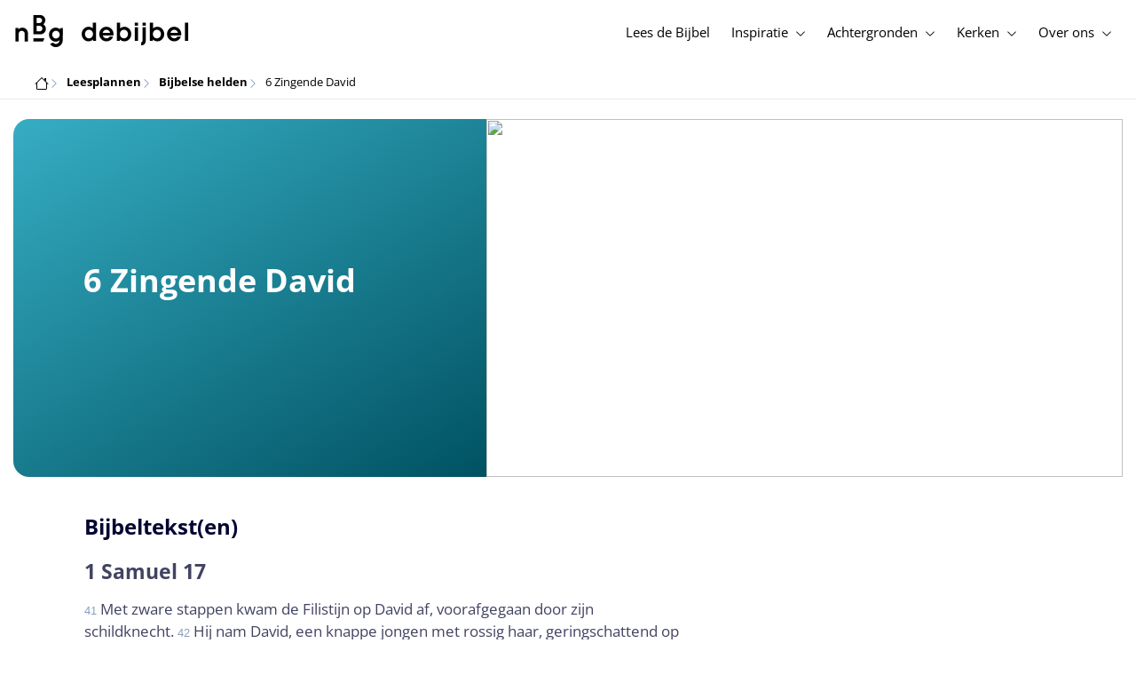

--- FILE ---
content_type: text/html; charset=utf-8
request_url: https://www.debijbel.nl/leesplannen/bijbelse-helden/6-zingende-david
body_size: 61931
content:
<!DOCTYPE html><html lang="nl" data-critters-container><head>
    <meta charset="utf-8">
    <title>6 Zingende David - Bijbelse helden</title>
    <base href="/">
    <meta name="viewport" content="width=device-width, initial-scale=1.0, maximum-scale=1.0, user-scalable=0">
    <!-- TODO: inject manifest for the current brand  -->
    <link rel="manifest" href="manifest.json">
  <style>:root{--color-primary:46, 104, 227;--color-secondary:255, 106, 0;--color-secondaryOld:45, 165, 222;--color-grayDark:4, 6, 50;--color-grayMedium:#424362;--color-grayLight:#889fbc;--color-grayExtraLight:#e5eaf1;--color-cta:#13d281;--color-plusAlpha:#fff4d6;--color-plusBravo:#ff6a00;--color-plusCharlie:#ffbd00;--color-highlight-text:#eff7ff;--color-border-block:#E5EAF1;--color-dark:#040632;--color-highlight-yellow:#FFF598;--color-highlight-orange:#FF885F;--color-highlight-blue:#80D5FC;--color-highlight-green:#A5D6A6;--color-highlight:#00ba6b;--color-background-gray:#eff7ff;--color-success-light:#d5f5e8;--color-sepia:#fbf1e6;--line-color:#FFC7B8}*,:before,:after{--tw-border-spacing-x:0;--tw-border-spacing-y:0;--tw-translate-x:0;--tw-translate-y:0;--tw-rotate:0;--tw-skew-x:0;--tw-skew-y:0;--tw-scale-x:1;--tw-scale-y:1;--tw-pan-x: ;--tw-pan-y: ;--tw-pinch-zoom: ;--tw-scroll-snap-strictness:proximity;--tw-gradient-from-position: ;--tw-gradient-via-position: ;--tw-gradient-to-position: ;--tw-ordinal: ;--tw-slashed-zero: ;--tw-numeric-figure: ;--tw-numeric-spacing: ;--tw-numeric-fraction: ;--tw-ring-inset: ;--tw-ring-offset-width:0px;--tw-ring-offset-color:#fff;--tw-ring-color:rgb(59 130 246 / .5);--tw-ring-offset-shadow:0 0 #0000;--tw-ring-shadow:0 0 #0000;--tw-shadow:0 0 #0000;--tw-shadow-colored:0 0 #0000;--tw-blur: ;--tw-brightness: ;--tw-contrast: ;--tw-grayscale: ;--tw-hue-rotate: ;--tw-invert: ;--tw-saturate: ;--tw-sepia: ;--tw-drop-shadow: ;--tw-backdrop-blur: ;--tw-backdrop-brightness: ;--tw-backdrop-contrast: ;--tw-backdrop-grayscale: ;--tw-backdrop-hue-rotate: ;--tw-backdrop-invert: ;--tw-backdrop-opacity: ;--tw-backdrop-saturate: ;--tw-backdrop-sepia: ;--tw-contain-size: ;--tw-contain-layout: ;--tw-contain-paint: ;--tw-contain-style: }*,:before,:after{box-sizing:border-box;border-width:0;border-style:solid;border-color:#e5e7eb}:before,:after{--tw-content:""}html{line-height:1.5;-webkit-text-size-adjust:100%;tab-size:4;font-family:ui-sans-serif,system-ui,sans-serif,"Apple Color Emoji","Segoe UI Emoji",Segoe UI Symbol,"Noto Color Emoji";font-feature-settings:normal;font-variation-settings:normal;-webkit-tap-highlight-color:transparent}body{margin:0;line-height:inherit}html{font-size:16px;color:var(--color-content-800)}</style><style>:root{--color-primary: 46, 104, 227;--color-secondary: 255, 106, 0;--color-secondaryOld: 45, 165, 222;--color-grayDark: 4, 6, 50;--color-grayMedium: #424362;--color-grayLight: #889fbc;--color-grayExtraLight: #e5eaf1;--color-cta: #13d281;--color-plusAlpha: #fff4d6;--color-plusBravo: #ff6a00;--color-plusCharlie: #ffbd00;--color-highlight-text: #eff7ff;--color-border-block: #E5EAF1;--color-dark: #040632;--color-highlight-yellow: #FFF598;--color-highlight-orange: #FF885F;--color-highlight-blue: #80D5FC;--color-highlight-green: #A5D6A6;--color-highlight: #00ba6b;--color-background-gray: #eff7ff;--color-success-light: #d5f5e8;--color-sepia: #fbf1e6;--line-color: #FFC7B8}*,:before,:after{--tw-border-spacing-x: 0;--tw-border-spacing-y: 0;--tw-translate-x: 0;--tw-translate-y: 0;--tw-rotate: 0;--tw-skew-x: 0;--tw-skew-y: 0;--tw-scale-x: 1;--tw-scale-y: 1;--tw-pan-x: ;--tw-pan-y: ;--tw-pinch-zoom: ;--tw-scroll-snap-strictness: proximity;--tw-gradient-from-position: ;--tw-gradient-via-position: ;--tw-gradient-to-position: ;--tw-ordinal: ;--tw-slashed-zero: ;--tw-numeric-figure: ;--tw-numeric-spacing: ;--tw-numeric-fraction: ;--tw-ring-inset: ;--tw-ring-offset-width: 0px;--tw-ring-offset-color: #fff;--tw-ring-color: rgb(59 130 246 / .5);--tw-ring-offset-shadow: 0 0 #0000;--tw-ring-shadow: 0 0 #0000;--tw-shadow: 0 0 #0000;--tw-shadow-colored: 0 0 #0000;--tw-blur: ;--tw-brightness: ;--tw-contrast: ;--tw-grayscale: ;--tw-hue-rotate: ;--tw-invert: ;--tw-saturate: ;--tw-sepia: ;--tw-drop-shadow: ;--tw-backdrop-blur: ;--tw-backdrop-brightness: ;--tw-backdrop-contrast: ;--tw-backdrop-grayscale: ;--tw-backdrop-hue-rotate: ;--tw-backdrop-invert: ;--tw-backdrop-opacity: ;--tw-backdrop-saturate: ;--tw-backdrop-sepia: ;--tw-contain-size: ;--tw-contain-layout: ;--tw-contain-paint: ;--tw-contain-style: }*,:before,:after{box-sizing:border-box;border-width:0;border-style:solid;border-color:#e5e7eb}:before,:after{--tw-content: ""}html{line-height:1.5;-webkit-text-size-adjust:100%;tab-size:4;font-family:ui-sans-serif,system-ui,sans-serif,"Apple Color Emoji","Segoe UI Emoji",Segoe UI Symbol,"Noto Color Emoji";font-feature-settings:normal;font-variation-settings:normal;-webkit-tap-highlight-color:transparent}body{margin:0;line-height:inherit}h1,h2,h3{font-size:inherit;font-weight:inherit}a{color:inherit;text-decoration:inherit}b,strong{font-weight:bolder}sub{font-size:75%;line-height:0;position:relative;vertical-align:baseline}sub{bottom:-.25em}button{font-family:inherit;font-feature-settings:inherit;font-variation-settings:inherit;font-size:100%;font-weight:inherit;line-height:inherit;letter-spacing:inherit;color:inherit;margin:0;padding:0}button{text-transform:none}button{-webkit-appearance:button;background-color:transparent;background-image:none}h1,h2,h3,p{margin:0}ul{list-style:none;margin:0;padding:0}button{cursor:pointer}img,svg{display:block;vertical-align:middle}img{max-width:100%;height:auto}html{font-size:16px;color:var(--color-content-800)}h1,h2,h3{hyphens:auto;hyphenate-limit-chars:12 5 5}.sr-only{position:absolute;width:1px;height:1px;padding:0;margin:-1px;overflow:hidden;clip:rect(0,0,0,0);white-space:nowrap;border-width:0}.pointer-events-none{pointer-events:none}.pointer-events-auto{pointer-events:auto}.absolute{position:absolute}.relative{position:relative}.sticky{position:sticky}.inset-0{inset:0}.right-1{right:.25rem}.top-0{top:0}.top-2{top:.5rem}.top-\[72px\]{top:72px}.z-10{z-index:10}.z-30{z-index:30}.z-50{z-index:50}.m-auto{margin:auto}.-mx-4{margin-left:-1rem;margin-right:-1rem}.mx-4{margin-left:1rem;margin-right:1rem}.mx-auto{margin-left:auto;margin-right:auto}.-mt-2{margin-top:-.5rem}.mb-2{margin-bottom:.5rem}.mb-4{margin-bottom:1rem}.mb-6{margin-bottom:1.5rem}.ml-2{margin-left:.5rem}.ml-3{margin-left:.75rem}.mr-2{margin-right:.5rem}.mr-3{margin-right:.75rem}.mr-4{margin-right:1rem}.mt-10{margin-top:2.5rem}.mt-2{margin-top:.5rem}.mt-3{margin-top:.75rem}.mt-4{margin-top:1rem}.mt-5{margin-top:1.25rem}.mt-8{margin-top:2rem}.mt-\[2px\]{margin-top:2px}.line-clamp-1{overflow:hidden;display:-webkit-box;-webkit-box-orient:vertical;-webkit-line-clamp:1}.block{display:block}.inline-block{display:inline-block}.inline{display:inline}.flex{display:flex}.inline-flex{display:inline-flex}.grid{display:grid}.hidden{display:none}.\!aspect-video{aspect-ratio:16 / 9!important}.h-1{height:.25rem}.h-1\.5{height:.375rem}.h-10{height:2.5rem}.h-100vh{height:100vh}.h-11{height:2.75rem}.h-12{height:3rem}.h-3{height:.75rem}.h-4{height:1rem}.h-6{height:1.5rem}.h-8{height:2rem}.h-\[18px\]{height:18px}.h-fit{height:-moz-fit-content;height:fit-content}.h-full{height:100%}.max-h-screen{max-height:100vh}.w-12{width:3rem}.w-3{width:.75rem}.w-32{width:8rem}.w-4{width:1rem}.w-6{width:1.5rem}.w-8{width:2rem}.w-\[18px\]{width:18px}.w-\[8\.25rem\]{width:8.25rem}.w-full{width:100%}.min-w-fit{min-width:-moz-fit-content;min-width:fit-content}.max-w-container{max-width:1250px}.flex-grow{flex-grow:1}.basis-2\/6{flex-basis:33.333333%}.basis-4\/6{flex-basis:66.666667%}.transform{transform:translate(var(--tw-translate-x),var(--tw-translate-y)) rotate(var(--tw-rotate)) skew(var(--tw-skew-x)) skewY(var(--tw-skew-y)) scaleX(var(--tw-scale-x)) scaleY(var(--tw-scale-y))}.cursor-pointer{cursor:pointer}.grid-cols-1{grid-template-columns:repeat(1,minmax(0,1fr))}.grid-cols-3{grid-template-columns:repeat(3,minmax(0,1fr))}.grid-cols-4{grid-template-columns:repeat(4,minmax(0,1fr))}.flex-row{flex-direction:row}.flex-col{flex-direction:column}.flex-wrap{flex-wrap:wrap}.flex-wrap-reverse{flex-wrap:wrap-reverse}.items-start{align-items:flex-start}.items-center{align-items:center}.justify-start{justify-content:flex-start}.justify-end{justify-content:flex-end}.justify-center{justify-content:center}.justify-between{justify-content:space-between}.justify-around{justify-content:space-around}.gap-2{gap:.5rem}.gap-6{gap:1.5rem}.gap-y-3{row-gap:.75rem}.space-x-8>:not([hidden])~:not([hidden]){--tw-space-x-reverse: 0;margin-right:calc(2rem * var(--tw-space-x-reverse));margin-left:calc(2rem * calc(1 - var(--tw-space-x-reverse)))}.self-center{align-self:center}.overflow-hidden{overflow:hidden}.overflow-y-auto{overflow-y:auto}.truncate{overflow:hidden;text-overflow:ellipsis;white-space:nowrap}.text-ellipsis{text-overflow:ellipsis}.break-words{overflow-wrap:break-word}.rounded-3xl{border-radius:1.5rem}.rounded-full{border-radius:9999px}.rounded-lg{border-radius:.5rem}.border-b{border-bottom-width:1px}.border-b-4{border-bottom-width:4px}.border-l-4{border-left-width:4px}.border-t{border-top-width:1px}.border-grayExtraLight{border-color:var(--color-grayExtraLight)}.border-transparent{border-color:transparent}.bg-cta{background-color:var(--color-cta)}.bg-gradientPrimary{--tw-bg-opacity: 1;background-color:rgba(var(--color-gradient-primary),var(--tw-bg-opacity, 1))}.bg-grayDark{--tw-bg-opacity: 1;background-color:rgba(var(--color-grayDark),var(--tw-bg-opacity, 1))}.bg-grayExtraLight{background-color:var(--color-grayExtraLight)}.bg-pink-50{--tw-bg-opacity: 1;background-color:rgb(253 242 248 / var(--tw-bg-opacity, 1))}.bg-primary{--tw-bg-opacity: 1;background-color:rgba(var(--color-primary),var(--tw-bg-opacity, 1))}.bg-secondary{--tw-bg-opacity: 1;background-color:rgba(var(--color-secondary),var(--tw-bg-opacity, 1))}.bg-white{--tw-bg-opacity: 1;background-color:rgb(255 255 255 / var(--tw-bg-opacity, 1))}.bg-opacity-10{--tw-bg-opacity: .1}.bg-opacity-20{--tw-bg-opacity: .2}.bg-opacity-5{--tw-bg-opacity: .05}.fill-cta{fill:var(--color-cta)}.fill-white{fill:#fff}.object-cover{object-fit:cover}.px-0\.5{padding-left:.125rem;padding-right:.125rem}.px-3{padding-left:.75rem;padding-right:.75rem}.px-4{padding-left:1rem;padding-right:1rem}.px-5{padding-left:1.25rem;padding-right:1.25rem}.px-6{padding-left:1.5rem;padding-right:1.5rem}.py-10{padding-top:2.5rem;padding-bottom:2.5rem}.py-2\.5{padding-top:.625rem;padding-bottom:.625rem}.py-3{padding-top:.75rem;padding-bottom:.75rem}.py-9{padding-top:2.25rem;padding-bottom:2.25rem}.py-\[1px\]{padding-top:1px;padding-bottom:1px}.pb-1{padding-bottom:.25rem}.pb-10{padding-bottom:2.5rem}.pb-2{padding-bottom:.5rem}.pb-3{padding-bottom:.75rem}.pb-4{padding-bottom:1rem}.pb-9{padding-bottom:2.25rem}.pl-1{padding-left:.25rem}.pl-4{padding-left:1rem}.pr-1{padding-right:.25rem}.pr-4{padding-right:1rem}.pt-4{padding-top:1rem}.pt-9{padding-top:2.25rem}.pt-\[26px\]{padding-top:26px}.text-center{text-align:center}.align-middle{vertical-align:middle}.text-2xs{font-size:.8125rem;line-height:1rem}.text-3xl{font-size:2.0625rem;line-height:1.75em}.text-3xs{font-size:.6875rem;line-height:1rem}.text-\[12px\]{font-size:12px}.text-\[14px\]{font-size:14px}.text-\[17px\]{font-size:17px}.text-\[24px\]{font-size:24px}.text-base{font-size:1.0625rem;line-height:1.5rem}.text-lg{font-size:1.125rem;line-height:1.5rem}.text-sm{font-size:.9375rem;line-height:1.25rem}.text-xl{font-size:1.4375rem;line-height:1.75rem}.text-xs{font-size:.875rem;line-height:1rem}.font-bold{font-weight:700}.uppercase{text-transform:uppercase}.leading-6{line-height:1.5rem}.leading-\[1\.5\]{line-height:1.5}.leading-\[28px\]{line-height:28px}.leading-\[32px\]{line-height:32px}.leading-\[48px\]{line-height:48px}.tracking-wider{letter-spacing:.05em}.text-\[\#040632\]{--tw-text-opacity: 1;color:rgb(4 6 50 / var(--tw-text-opacity, 1))}.text-\[\#C0D0E4\]{--tw-text-opacity: 1;color:rgb(192 208 228 / var(--tw-text-opacity, 1))}.text-dark{color:var(--color-dark)}.text-grayDark{--tw-text-opacity: 1;color:rgba(var(--color-grayDark),var(--tw-text-opacity, 1))}.text-grayLight{color:var(--color-grayLight)}.text-grayMedium{color:var(--color-grayMedium)}.text-secondary{--tw-text-opacity: 1;color:rgba(var(--color-secondary),var(--tw-text-opacity, 1))}.text-white{--tw-text-opacity: 1;color:rgb(255 255 255 / var(--tw-text-opacity, 1))}.opacity-50{opacity:.5}.shadow-lg{--tw-shadow: 0 10px 15px -3px rgb(0 0 0 / .1), 0 4px 6px -4px rgb(0 0 0 / .1);--tw-shadow-colored: 0 10px 15px -3px var(--tw-shadow-color), 0 4px 6px -4px var(--tw-shadow-color);box-shadow:var(--tw-ring-offset-shadow, 0 0 #0000),var(--tw-ring-shadow, 0 0 #0000),var(--tw-shadow)}.transition{transition-property:color,background-color,border-color,text-decoration-color,fill,stroke,opacity,box-shadow,transform,filter,backdrop-filter;transition-timing-function:cubic-bezier(.4,0,.2,1);transition-duration:.15s}.transition-opacity{transition-property:opacity;transition-timing-function:cubic-bezier(.4,0,.2,1);transition-duration:.15s}.transition-width{transition-property:width;transition-timing-function:cubic-bezier(.4,0,.2,1);transition-duration:.15s}.duration-1000{transition-duration:1s}.duration-150{transition-duration:.15s}.duration-700{transition-duration:.7s}.ease-in{transition-timing-function:cubic-bezier(.4,0,1,1)}.after\:block:after{content:var(--tw-content);display:block}.after\:h-2:after{content:var(--tw-content);height:.5rem}.hover\:border-secondary:hover{--tw-border-opacity: 1;border-color:rgba(var(--color-secondary),var(--tw-border-opacity, 1))}.hover\:text-primary:hover{--tw-text-opacity: 1;color:rgba(var(--color-primary),var(--tw-text-opacity, 1))}.hover\:text-secondary:hover{--tw-text-opacity: 1;color:rgba(var(--color-secondary),var(--tw-text-opacity, 1))}.group:hover .group-hover\:text-primary{--tw-text-opacity: 1;color:rgba(var(--color-primary),var(--tw-text-opacity, 1))}.group:hover .group-hover\:opacity-100{opacity:1}@media (min-width: 340px){.\32sm\:inline{display:inline}}@media (min-width: 640px){.sm\:mx-0{margin-left:0;margin-right:0}.sm\:w-auto{width:auto}}@media (min-width: 1024px){.lg\:mx-0{margin-left:0;margin-right:0}.lg\:mx-4{margin-left:1rem;margin-right:1rem}.lg\:-mt-16{margin-top:-4rem}.lg\:mb-0{margin-bottom:0}.lg\:mb-6{margin-bottom:1.5rem}.lg\:ml-auto{margin-left:auto}.lg\:mr-3{margin-right:.75rem}.lg\:mr-4{margin-right:1rem}.lg\:mr-5{margin-right:1.25rem}.lg\:mt-0{margin-top:0}.lg\:block{display:block}.lg\:inline{display:inline}.lg\:flex{display:flex}.lg\:inline-flex{display:inline-flex}.lg\:hidden{display:none}.lg\:h-1\.5{height:.375rem}.lg\:h-12{height:3rem}.lg\:h-4{height:1rem}.lg\:h-8{height:2rem}.lg\:h-\[72px\]{height:72px}.lg\:h-hero{height:403px}.lg\:w-4{width:1rem}.lg\:w-\[533px\]{width:533px}.lg\:w-\[717px\]{width:717px}.lg\:min-w-\[200px\]{min-width:200px}.lg\:max-w-\[376px\]{max-width:376px}.lg\:flex-1{flex:1 1 0%}.lg\:grid-cols-3{grid-template-columns:repeat(3,minmax(0,1fr))}.lg\:flex-row{flex-direction:row}.lg\:justify-center{justify-content:center}.lg\:justify-between{justify-content:space-between}.lg\:gap-32{gap:8rem}.lg\:space-x-4>:not([hidden])~:not([hidden]){--tw-space-x-reverse: 0;margin-right:calc(1rem * var(--tw-space-x-reverse));margin-left:calc(1rem * calc(1 - var(--tw-space-x-reverse)))}.lg\:rounded-l-2xl{border-top-left-radius:1.125rem;border-bottom-left-radius:1.125rem}.lg\:rounded-r-2xl{border-top-right-radius:1.125rem;border-bottom-right-radius:1.125rem}.lg\:rounded-r-none{border-top-right-radius:0;border-bottom-right-radius:0}.lg\:border-0{border-width:0px}.lg\:bg-black{--tw-bg-opacity: 1;background-color:rgb(0 0 0 / var(--tw-bg-opacity, 1))}.lg\:bg-white{--tw-bg-opacity: 1;background-color:rgb(255 255 255 / var(--tw-bg-opacity, 1))}.lg\:bg-cover{background-size:cover}.lg\:bg-center{background-position:center}.lg\:px-0{padding-left:0;padding-right:0}.lg\:px-20{padding-left:5rem;padding-right:5rem}.lg\:px-4{padding-left:1rem;padding-right:1rem}.lg\:px-5{padding-left:1.25rem;padding-right:1.25rem}.lg\:py-14{padding-top:3.5rem;padding-bottom:3.5rem}.lg\:pb-0{padding-bottom:0}.lg\:pl-20{padding-left:5rem}.lg\:pr-28{padding-right:7rem}.lg\:pt-14{padding-top:3.5rem}.lg\:text-\[36px\]{font-size:36px}.lg\:text-base{font-size:1.0625rem;line-height:1.5rem}.lg\:text-white{--tw-text-opacity: 1;color:rgb(255 255 255 / var(--tw-text-opacity, 1))}.lg\:underline{text-decoration-line:underline}.lg\:opacity-5{opacity:.05}}@media (min-width: 1280px){.xl\:mx-auto{margin-left:auto;margin-right:auto}.xl\:p-0{padding:0}.xl\:px-0{padding-left:0;padding-right:0}}
</style><link rel="stylesheet" href="styles.c6be88ed5f2f0ed1.css" media="print" onload="this.media='all'"><noscript><link rel="stylesheet" href="styles.c6be88ed5f2f0ed1.css" media="all"></noscript><link rel="preload" href="/assets/fonts/openSans/openSans-Regular.woff2" as="font" type="font/woff2" crossorigin><link rel="preload" href="/assets/fonts/openSans/openSans-Italic.woff2" as="font" type="font/woff2" crossorigin><link rel="preload" href="/assets/fonts/openSans/openSans-Bold.woff2" as="font" type="font/woff2" crossorigin><link rel="preload" href="/assets/fonts/openSans/openSans-BoldItalic.woff2" as="font" type="font/woff2" crossorigin><style>
        html {
          font-family: 'OpenSans', sans-serif;
        }
        
        @font-face {
          font-family:"OpenSans";
          src: local('OpenSans Regular'), local('OpenSans-Regular'),
            url('assets/fonts/openSans/openSans-Regular.woff2') format('woff2'),
            url('assets/fonts/openSans/openSans-Regular.woff') format('woff');
          font-display: swap;
          font-style:normal;font-weight:normal;
        }
        
        @font-face {
          font-family:"OpenSans";
          src: local('OpenSans Italic'), local('OpenSans-Italic'),
            url('assets/fonts/openSans/openSans-Italic.woff2') format('woff2'),
            url('assets/fonts/openSans/openSans-Italic.woff') format('woff');
          font-display: swap;
          font-style:italic;font-weight:normal;
        }
        
        @font-face {
          font-family:"OpenSans";
          src: local('OpenSans Bold'), local('OpenSans-Bold'),
            url('assets/fonts/openSans/openSans-Bold.woff2') format('woff2'),
            url('assets/fonts/openSans/openSans-Bold.woff') format('woff');
          font-display: swap;
          font-style:normal;font-weight:bold;
        }
        
        @font-face {
          font-family:"OpenSans";
          src: local('OpenSans BoldItalic'), local('OpenSans-BoldItalic'),
            url('assets/fonts/openSans/openSans-BoldItalic.woff2') format('woff2'),
            url('assets/fonts/openSans/openSans-BoldItalic.woff') format('woff');
          font-display: swap;
          font-style:italic;font-weight:bold;
        }
        </style><link rel="icon" type="image/x-icon" href="https://storage.googleapis.com/ibep-prod.appspot.com/brand/nbg/nbg.favicon.ico?GoogleAccessId=firebase-adminsdk-5de4x%40ibep-prod.iam.gserviceaccount.com&amp;Expires=2278627200&amp;Signature=cObYqu8HFri%2BEHQx4R7TJ6kvAoY1VHNw1I%2B%2FmkK88gSOvkuasUjXy81PkX4T79TpSopVVXnVumtVmYKxjVj5I3TP%2BmTDt0RjTGOviC%2BjMYVMKMwJ3btM2xEiSAu%2BucEliqlRXvHJologmgNlHvE8pqdzwWO2k%2B7HdGEs4VBQOlv1Lnz6y4EaiP%2Fp5vY5%2Fatt7Z6QSqEjATzRFM7i47C1r%2Bg3ilosswBY2VVHv%2F3rNinPat%2BXiqc71tx00wdRzianNWg8%2BatcnOFZkCSdErWxkzmFyaksZLFLZ0EtfoBN34Cn4u44b8A7CAacluQt33gh9u8FGMNH80ljmjdxpq%2Ftpw%3D%3D"><meta property="og:title" content="6 Zingende David - Bijbelse helden"><meta name="twitter:title" content="6 Zingende David - Bijbelse helden"><meta name="description" content="Als jongste kind in een groot gezin moest David op de schapen passen, terwijl zijn broers werden getraind in het leger van Saul, de eerste koning van Israël. ..."><meta property="og:description" content="Als jongste kind in een groot gezin moest David op de schapen passen, terwijl zijn broers werden getraind in het leger van Saul, de eerste koning van Israël. ..."><meta name="twitter:description" content="Als jongste kind in een groot gezin moest David op de schapen passen, terwijl zijn broers werden getraind in het leger van Saul, de eerste koning van Israël. ..."><meta property="og:type" content="website"><meta property="og:image" content="https://cms.ibep-prod.com/app/uploads/sites/2/2023/06/bijbelse-helden-debijbel-300x169.jpg"><meta name="twitter:image" content="https://cms.ibep-prod.com/app/uploads/sites/2/2023/06/bijbelse-helden-debijbel-300x169.jpg"><meta property="og:url" content="https://www.debijbel.nl/leesplannen/bijbelse-helden/6-zingende-david"><meta name="twitter:url" content="https://www.debijbel.nl/leesplannen/bijbelse-helden/6-zingende-david"><meta http-equiv="Content-Security-Policy" content="default-src 'self' https://api.ibep-dev.com wss://u0f66ngvbb.execute-api.us-east-2.amazonaws.com/dev cms.ibep-dev.com nbg-auth.ibep-dev.com https://api.ibep-prod.com wss://hd0agw1xri.execute-api.us-east-2.amazonaws.com/prod cms.ibep-prod.com nbg-auth.ibep-prod.com https://api.ibep-staging.com wss://cny3wvor6f.execute-api.us-east-2.amazonaws.com/staging cms.ibep-staging.com nbg-auth.ibep-staging.com https://api.ibep-test.com wss://e5cbjrq6gk.execute-api.us-east-2.amazonaws.com/test cms.ibep-test.com nbg-auth.ibep-test.com www.youtube.com www.youtube-nocookie.com player.vimeo.com open.spotify.com public-player-widget.webradiosite.com streamyard.com *.hs-analytics.net *.hs-banner.com *.hscollectedforms.net *.hubspot.com *.hsforms.com *.hsforms.net *.hs-scripts.com *.hs-sites-eu1.com hubspot-forms-static-embed-eu1.s3.amazonaws.com forms.office.com *.jotform.com developers.kakao.com *.kakaocdn.net story.kakao.com kapi.kakao.com *.kakao.com digiaccess.org *.eu.mautic.net *.digiaccess.org matomo.rackfish.com *.acast.com *.die-bibel.de static.ads-twitter.com nexus.ensighten.com td.doubleclick.net stats.g.doubleclick.net spenden.twingle.de *.customgpt.ai *.licdn.com www.gstatic.com www.google.com surveys.enalyzer.com *.omappapi.com optinmonster.com http://engage.biblijosdraugija.lt https://engage.biblijosdraugija.lt code.etracker.com www.etracker.de facebook.com *.facebook.com connect.facebook.net cdn.cookielaw.org geolocation.onetrust.com privacyportal-eu.onetrust.com file-examples.com www.googletagmanager.com www.bytesroute.com app.bytesroute.com bytesroute-backend.herokuapp.com use.typekit.net *.typekit.net *.google-analytics.com analytics.google.com *.analytics.google.com *.ingest.sentry.io d1weibdish4e0y.cloudfront.net d3t5ogzx22a7ri.cloudfront.net d1hkpuz2o5a2xw.cloudfront.net d1bxy2pveef3fq.cloudfront.net mautic.bijbelgenootschap.nl fonts.googleapis.com www.google.pt fonts.gstatic.com prezi-nocookies.com *.prezicdn.net wss://ws.hotjar.com *.hotjar.com *.hotjar.io buzzsprout.com www.buzzsprout.com cdn.onesignal.com onesignal.com bytesroute.com *.bytesroute.com *.webradiosite.com widget.spreaker.com *.spreaker.com *.canva.com *.clarity.ms m.debijbel.nl ofertas.sbb.org.br docs.google.com forms.clickup.com app-cdn.clickup.com 'unsafe-inline'; img-src * data:; frame-src 'self' https://api.ibep-dev.com wss://u0f66ngvbb.execute-api.us-east-2.amazonaws.com/dev cms.ibep-dev.com nbg-auth.ibep-dev.com https://api.ibep-prod.com wss://hd0agw1xri.execute-api.us-east-2.amazonaws.com/prod cms.ibep-prod.com nbg-auth.ibep-prod.com https://api.ibep-staging.com wss://cny3wvor6f.execute-api.us-east-2.amazonaws.com/staging cms.ibep-staging.com nbg-auth.ibep-staging.com https://api.ibep-test.com wss://e5cbjrq6gk.execute-api.us-east-2.amazonaws.com/test cms.ibep-test.com nbg-auth.ibep-test.com www.youtube.com www.youtube-nocookie.com player.vimeo.com open.spotify.com public-player-widget.webradiosite.com streamyard.com *.hs-analytics.net *.hs-banner.com *.hscollectedforms.net *.hubspot.com *.hsforms.com *.hsforms.net *.hs-scripts.com *.hs-sites-eu1.com hubspot-forms-static-embed-eu1.s3.amazonaws.com forms.office.com *.jotform.com developers.kakao.com *.kakaocdn.net story.kakao.com kapi.kakao.com *.kakao.com digiaccess.org *.eu.mautic.net *.digiaccess.org matomo.rackfish.com *.acast.com *.die-bibel.de static.ads-twitter.com nexus.ensighten.com td.doubleclick.net stats.g.doubleclick.net spenden.twingle.de *.customgpt.ai *.licdn.com www.gstatic.com www.google.com surveys.enalyzer.com *.omappapi.com optinmonster.com http://engage.biblijosdraugija.lt https://engage.biblijosdraugija.lt code.etracker.com www.etracker.de facebook.com *.facebook.com connect.facebook.net cdn.cookielaw.org geolocation.onetrust.com privacyportal-eu.onetrust.com file-examples.com www.googletagmanager.com www.bytesroute.com app.bytesroute.com bytesroute-backend.herokuapp.com use.typekit.net *.typekit.net *.google-analytics.com analytics.google.com *.analytics.google.com *.ingest.sentry.io d1weibdish4e0y.cloudfront.net d3t5ogzx22a7ri.cloudfront.net d1hkpuz2o5a2xw.cloudfront.net d1bxy2pveef3fq.cloudfront.net mautic.bijbelgenootschap.nl fonts.googleapis.com www.google.pt fonts.gstatic.com prezi-nocookies.com *.prezicdn.net wss://ws.hotjar.com *.hotjar.com *.hotjar.io buzzsprout.com www.buzzsprout.com cdn.onesignal.com onesignal.com bytesroute.com *.bytesroute.com *.webradiosite.com widget.spreaker.com *.spreaker.com *.canva.com *.clarity.ms m.debijbel.nl ofertas.sbb.org.br docs.google.com forms.clickup.com app-cdn.clickup.com"><style ng-app-id="IBEP-main">[_nghost-IBEP-main-c2071628769]{position:relative;display:block;pointer-events:none}[_nghost-IBEP-main-c2071628769]   .ngx-spinner[_ngcontent-IBEP-main-c2071628769]{transition:.35s linear all;display:block;position:absolute;top:5px;left:0px}[_nghost-IBEP-main-c2071628769]   .ngx-spinner[_ngcontent-IBEP-main-c2071628769]   .ngx-spinner-icon[_ngcontent-IBEP-main-c2071628769]{width:14px;height:14px;border:solid 2px transparent;border-top-color:inherit;border-left-color:inherit;border-radius:50%;-webkit-animation:_ngcontent-IBEP-main-c2071628769_loading-bar-spinner .4s linear infinite;animation:_ngcontent-IBEP-main-c2071628769_loading-bar-spinner .4s linear infinite}[_nghost-IBEP-main-c2071628769]   .ngx-bar[_ngcontent-IBEP-main-c2071628769]{transition:width .35s;position:absolute;top:0;left:0;width:100%;height:2px;border-bottom-right-radius:1px;border-top-right-radius:1px}[dir=rtl]   [_nghost-IBEP-main-c2071628769]   .ngx-bar[_ngcontent-IBEP-main-c2071628769]{right:0;left:unset}[fixed=true][_nghost-IBEP-main-c2071628769]{z-index:10002}[fixed=true][_nghost-IBEP-main-c2071628769]   .ngx-bar[_ngcontent-IBEP-main-c2071628769]{position:fixed}[fixed=true][_nghost-IBEP-main-c2071628769]   .ngx-spinner[_ngcontent-IBEP-main-c2071628769]{position:fixed;top:10px;left:10px}[dir=rtl]   [fixed=true][_nghost-IBEP-main-c2071628769]   .ngx-spinner[_ngcontent-IBEP-main-c2071628769]{right:10px;left:unset}@-webkit-keyframes _ngcontent-IBEP-main-c2071628769_loading-bar-spinner{0%{transform:rotate(0)}to{transform:rotate(360deg)}}@keyframes _ngcontent-IBEP-main-c2071628769_loading-bar-spinner{0%{transform:rotate(0)}to{transform:rotate(360deg)}}</style><style ng-app-id="IBEP-main">.flyout[_ngcontent-IBEP-main-c1170487364], .overlay[_ngcontent-IBEP-main-c1170487364] {
  display: none;
}

.test[_ngcontent-IBEP-main-c1170487364] {
  grid-column-start: 2;
  grid-row-start: 1;
}

.menu-item-container[_ngcontent-IBEP-main-c1170487364]:hover   .flyout[_ngcontent-IBEP-main-c1170487364] {
  display: block;
}

.active[_ngcontent-IBEP-main-c1170487364] {
  font-weight: bold;
}

.item[_ngcontent-IBEP-main-c1170487364], .button[_ngcontent-IBEP-main-c1170487364] {
  font-weight: inherit;
}

a.disabled[_ngcontent-IBEP-main-c1170487364] {
  pointer-events: none;
  cursor: default;
}</style><style ng-app-id="IBEP-main">.default[_ngcontent-IBEP-main-c2830398547] {
  border-width: 1px;
  --tw-bg-opacity: 1;
  background-color: rgb(255 255 255 / var(--tw-bg-opacity, 1));
  transition-property: color, background-color, border-color, text-decoration-color, fill, stroke, opacity, box-shadow, transform, filter, backdrop-filter;
  transition-timing-function: cubic-bezier(0.4, 0, 0.2, 1);
  transition-duration: 300ms;
}

.default[_ngcontent-IBEP-main-c2830398547]:hover {
  --tw-border-opacity: 1;
  border-color: rgba(var(--color-primary), var(--tw-border-opacity, 1));
}

.primary[_ngcontent-IBEP-main-c2830398547] {
  --tw-bg-opacity: 1;
  background-color: rgba(var(--color-primary), var(--tw-bg-opacity, 1));
  --tw-text-opacity: 1;
  color: rgb(255 255 255 / var(--tw-text-opacity, 1));
}

.primary[_ngcontent-IBEP-main-c2830398547]:hover {
  background-color: rgba(var(--color-primary), var(--tw-bg-opacity, 1));
  --tw-bg-opacity: 0.9;
}

.secondary[_ngcontent-IBEP-main-c2830398547] {
  --tw-bg-opacity: 1;
  background-color: rgba(var(--color-secondary), var(--tw-bg-opacity, 1));
  --tw-text-opacity: 1;
  color: rgb(255 255 255 / var(--tw-text-opacity, 1));
}

.secondary[_ngcontent-IBEP-main-c2830398547]:hover {
  --tw-bg-opacity: 1;
  background-color: rgba(var(--color-primary), var(--tw-bg-opacity, 1));
}

.white[_ngcontent-IBEP-main-c2830398547] {
  --tw-bg-opacity: 1;
  background-color: rgb(255 255 255 / var(--tw-bg-opacity, 1));
  --tw-text-opacity: 1;
  color: rgb(0 0 0 / var(--tw-text-opacity, 1));
}

.white[_ngcontent-IBEP-main-c2830398547]:hover {
  --tw-text-opacity: 1;
  color: rgba(var(--color-primary), var(--tw-text-opacity, 1));
}

.transparent[_ngcontent-IBEP-main-c2830398547] {
  --tw-bg-opacity: 0.05;
}

.premium[_ngcontent-IBEP-main-c2830398547] {
  border-width: 1px;
  --tw-border-opacity: 1;
  border-color: rgb(255 255 255 / var(--tw-border-opacity, 1));
  background-color: rgba(var(--color-secondary), var(--tw-bg-opacity, 1));
  --tw-bg-opacity: 0.1;
  transition-property: color, background-color, border-color, text-decoration-color, fill, stroke, opacity, box-shadow, transform, filter, backdrop-filter;
  transition-timing-function: cubic-bezier(0.4, 0, 0.2, 1);
  transition-duration: 300ms;
}

.premium[_ngcontent-IBEP-main-c2830398547]:hover {
  --tw-border-opacity: 1;
  border-color: rgba(var(--color-secondary), var(--tw-border-opacity, 1));
}

.gray[_ngcontent-IBEP-main-c2830398547] {
  background-color: var(--color-grayExtraLight);
  color: var(--color-grayMedium);
}

.gray[_ngcontent-IBEP-main-c2830398547]:hover {
  --tw-text-opacity: 1;
  color: rgba(var(--color-grayDark), var(--tw-text-opacity, 1));
}

.gray-light[_ngcontent-IBEP-main-c2830398547] {
  background-color: var(--color-grayExtraLight);
  color: var(--color-grayLight);
}

.gray-light[_ngcontent-IBEP-main-c2830398547]:hover {
  color: var(--color-grayLight);
}

.conversion[_ngcontent-IBEP-main-c2830398547] {
  background-color: var(--color-plusAlpha);
  color: var(--color-plusBravo);
}

.conversion[_ngcontent-IBEP-main-c2830398547]:hover {
  --tw-bg-opacity: 0.9;
}

.cta[_ngcontent-IBEP-main-c2830398547] {
  background-color: var(--color-cta);
  --tw-text-opacity: 1;
  color: rgb(255 255 255 / var(--tw-text-opacity, 1));
}

.cta[_ngcontent-IBEP-main-c2830398547]:hover {
  background-color: var(--color-cta);
  --tw-bg-opacity: 0.9;
}

.highlight[_ngcontent-IBEP-main-c2830398547] {
  background-color: var(--color-highlight);
  --tw-text-opacity: 1;
  color: rgb(255 255 255 / var(--tw-text-opacity, 1));
}

.highlight[_ngcontent-IBEP-main-c2830398547]:hover {
  --tw-bg-opacity: 0.9;
}

.s[_ngcontent-IBEP-main-c2830398547] {
  height: 1.5rem;
  padding-top: 0px;
  padding-bottom: 0px;
  padding-left: 1.25rem;
  padding-right: 1.25rem;
}

.m[_ngcontent-IBEP-main-c2830398547] {
  height: 2rem;
  padding-top: 0px;
  padding-bottom: 0px;
  padding-left: 0.75rem;
  padding-right: 0.75rem;
}

.m-flexible[_ngcontent-IBEP-main-c2830398547] {
  min-height: 2rem;
  padding-top: 0.25rem;
  padding-bottom: 0.25rem;
  padding-left: 0.75rem;
  padding-right: 0.75rem;
}

.l[_ngcontent-IBEP-main-c2830398547] {
  height: 2.5rem;
  padding-top: 0px;
  padding-bottom: 0px;
  padding-left: 0.75rem;
  padding-right: 0.75rem;
}

.xl[_ngcontent-IBEP-main-c2830398547] {
  height: 3rem;
  padding-top: 0px;
  padding-bottom: 0px;
}

.fullWidth[_ngcontent-IBEP-main-c2830398547] {
  width: 100%;
}

.autoWidth[_ngcontent-IBEP-main-c2830398547] {
  width: auto;
}

.inactive[_ngcontent-IBEP-main-c2830398547] {
  cursor: not-allowed;
  opacity: 0.5;
}

.locked[_ngcontent-IBEP-main-c2830398547] {
  cursor: not-allowed;
}

.disabled[_ngcontent-IBEP-main-c2830398547]:hover {
  background-color: var(--color-grayExtraLight);
}

.shadow[_ngcontent-IBEP-main-c2830398547] {
  --tw-shadow-color: var(--color-grayLight);
  --tw-shadow: var(--tw-shadow-colored);
  --tw-drop-shadow: drop-shadow(0 20px 13px rgb(0 0 0 / 0.03)) drop-shadow(0 8px 5px rgb(0 0 0 / 0.08));
  filter: var(--tw-blur) var(--tw-brightness) var(--tw-contrast) var(--tw-grayscale) var(--tw-hue-rotate) var(--tw-invert) var(--tw-saturate) var(--tw-sepia) var(--tw-drop-shadow);
}</style><style ng-app-id="IBEP-main">

      .breadcrumb[_ngcontent-IBEP-main-c3335042392]::-webkit-scrollbar {
        display: none;
      }

      

      .breadcrumb[_ngcontent-IBEP-main-c3335042392] {
        -ms-overflow-style: none; 

        scrollbar-width: none; 

      }</style><style ng-app-id="IBEP-main">.footer-link a {
  text-decoration: underline;
  color: rgb(var(--color-grayMedium));
}
.footer-link a:hover {
  color: rgb(var(--color-secondary));
}</style><style ng-app-id="IBEP-main">@media only screen and (min-width: 1024px) {
  .hero[_ngcontent-IBEP-main-c1411102339] {
    background-image: linear-gradient(149deg, rgb(var(--color-gradient-primary)) 0%, var(--color-gradient-secondary) 100%);
  }
}</style><style ng-app-id="IBEP-main">[_nghost-IBEP-main-c3318514121]     {
  

}
[_nghost-IBEP-main-c3318514121]     ul {
  list-style-type: disc;
  padding-left: 20px;
}
[_nghost-IBEP-main-c3318514121]     ul li svg {
  top: 0.25rem;
}
[_nghost-IBEP-main-c3318514121]     ul ul {
  list-style-type: circle;
}
[_nghost-IBEP-main-c3318514121]     ul ul ul {
  list-style-type: square;
}
[_nghost-IBEP-main-c3318514121]     ol {
  counter-reset: item;
  padding-left: 20px;
}
[_nghost-IBEP-main-c3318514121]     ol li {
  display: block;
}
[_nghost-IBEP-main-c3318514121]     ol li::before {
  content: counters(item, ".") ". ";
  counter-increment: item;
}
[_nghost-IBEP-main-c3318514121]     li > ol {
  counter-reset: item;
}
[_nghost-IBEP-main-c3318514121]     .ext--digression {
  padding-left: 2rem;
  font-size: 0.85rem;
  line-height: 1.25rem;
}</style><style ng-app-id="IBEP-main">.verse {
  padding-top: 0.25rem;
  padding-bottom: 0.2rem;
  margin: 0;
}

.hovered {
  background-color: #eee;
}

.selected {
  background-color: #F0F7FF;
  color: #424362;
}

.highlighted span {
  background-color: #FFF0C8;
}

.flashed {
  background-color: rgba(255, 240, 70, 0.65);
}

.popover {
  background-color: #fcfafa;
  box-shadow: 3px 3px 10px 2px rgba(0, 0, 0, 0.1);
}

.crossRef .crossRefContent {
  text-indent: 0;
  width: max-content;
  max-width: 50vw;
}

.it {
  font-style: italic;
}

.fr {
  font-size: 0.9rem !important;
  margin-right: 0.5rem;
}

.fq {
  font-weight: 600;
}

.grad {
  background: linear-gradient(0deg, white 10%, rgba(255, 255, 255, 0) 100%);
}

.custom-scrollbar {
  scrollbar-width: 6px;
}

.custom-scrollbar::-webkit-scrollbar {
  width: 6px;
}

.custom-scrollbar::-webkit-scrollbar-track {
  margin-top: 10px;
  border-radius: 10px;
  margin-right: 5px;
}

.custom-scrollbar::-webkit-scrollbar-thumb {
  background-color: #ffc7b8;
  border-radius: 4px;
  margin-right: 10px;
}

.custom-scrollbar::-webkit-scrollbar-thumb:hover {
  background: #ffc7b8;
}

/* REMOVE SCROLLBAR ARROWS (ALL VARIANTS) */
.custom-scrollbar::-webkit-scrollbar-button,
.custom-scrollbar::-webkit-scrollbar-button:start:decrement,
.custom-scrollbar::-webkit-scrollbar-button:end:increment,
.custom-scrollbar::-webkit-scrollbar-button:single-button,
.custom-scrollbar::-webkit-scrollbar-button:double-button {
  display: none !important;
  width: 0 !important;
  height: 0 !important;
  background: transparent !important;
  color: transparent !important;
}

.custom-scrollbarFootnote {
  scrollbar-width: thin;
  scrollbar-color: #C0D2F7 transparent;
}

.custom-scrollbarFootnote::-webkit-scrollbar {
  width: 6px;
}

.custom-scrollbarFootnote::-webkit-scrollbar-track {
  margin-top: 10px;
  margin-right: 5px;
  border-radius: 10px;
  background: transparent;
}

.custom-scrollbarFootnote ::-webkit-scrollbar-thumb {
  background-color: #C0D2F7;
  border-radius: 4px;
}

.custom-scrollbarFootnote ::-webkit-scrollbar-thumb:hover {
  background-color: #C0D2F7;
}

/* REMOVE ARROWS */
.custom-scrollbarFootnote::-webkit-scrollbar-button,
.custom-scrollbarFootnote::-webkit-scrollbar-button:start:decrement,
.custom-scrollbarFootnote::-webkit-scrollbar-button:end:increment,
.custom-scrollbarFootnote::-webkit-scrollbar-button:single-button,
.custom-scrollbarFootnote::-webkit-scrollbar-button:double-button {
  display: none !important;
  width: 0 !important;
  height: 0 !important;
  background: transparent !important;
  color: transparent !important;
}</style><style ng-app-id="IBEP-main">@charset "UTF-8";
.v[_ngcontent-IBEP-main-c2855507639], .vp[_ngcontent-IBEP-main-c2855507639], sup[class^=v][_ngcontent-IBEP-main-c2855507639] {
  position: relative;
  font-size: 75%;
  vertical-align: baseline;
  white-space: nowrap;
  line-height: 0;
  font-family: sans-serif;
  top: 0;
  margin-right: 4px;
}

sup[_ngcontent-IBEP-main-c2855507639]    + sup[_ngcontent-IBEP-main-c2855507639]:before {
  content: " ";
}</style><style ng-app-id="IBEP-main">.crossRefModal {
  overflow-x: hidden !important;
  word-wrap: break-word !important;
  overflow-wrap: break-word !important;
}
.crossRefModal *,
.crossRefModal *::before,
.crossRefModal *::after {
  margin-left: 0 !important;
  margin-right: 0 !important;
  text-indent: 0 !important;
}
.crossRefModal p {
  margin-left: 0 !important;
  margin-right: 0 !important;
  text-indent: 0 !important;
}
.crossRefModal .q,
.crossRefModal .q1,
.crossRefModal .q2,
.crossRefModal .q3,
.crossRefModal .q4,
.crossRefModal .pmo,
.crossRefModal .pmc,
.crossRefModal .pm,
.crossRefModal .mi,
.crossRefModal .pi1,
.crossRefModal .pi2,
.crossRefModal .pi3,
.crossRefModal .qm1,
.crossRefModal .qm2,
.crossRefModal .li,
.crossRefModal .li1,
.crossRefModal .li2,
.crossRefModal .li3,
.crossRefModal .v {
  margin-left: 0 !important;
  margin-right: 0 !important;
  text-indent: 0 !important;
}
.crossRefModal p.q,
.crossRefModal p.q1,
.crossRefModal p.q2,
.crossRefModal p.q3,
.crossRefModal p.q4,
.crossRefModal p.pmo,
.crossRefModal p.pmc,
.crossRefModal p.pm,
.crossRefModal p.mi,
.crossRefModal p.pi1,
.crossRefModal p.pi2,
.crossRefModal p.pi3,
.crossRefModal p.qm1,
.crossRefModal p.qm2,
.crossRefModal p.li,
.crossRefModal p.li1,
.crossRefModal p.li2,
.crossRefModal p.li3,
.crossRefModal p.v {
  margin-left: 0 !important;
  margin-right: 0 !important;
  text-indent: 0 !important;
}
.crossRefModal bible-q p {
  margin-left: 0 !important;
  margin-right: 0 !important;
  text-indent: 0 !important;
}
.crossRefModal span.q,
.crossRefModal span.q1,
.crossRefModal span.q2,
.crossRefModal span.q3,
.crossRefModal span.q4,
.crossRefModal span.pmo,
.crossRefModal span.pmc,
.crossRefModal span.pm,
.crossRefModal span.mi,
.crossRefModal span.pi1,
.crossRefModal span.pi2,
.crossRefModal span.pi3,
.crossRefModal span.qm1,
.crossRefModal span.qm2,
.crossRefModal span.li,
.crossRefModal span.li1,
.crossRefModal span.li2,
.crossRefModal span.li3,
.crossRefModal span.v {
  margin-left: 0 !important;
  text-indent: 0 !important;
  display: block !important;
}
.crossRefModal div.q, .crossRefModal div.q1, .crossRefModal div.q2, .crossRefModal div.q3, .crossRefModal div.q4, .crossRefModal div.pmo, .crossRefModal div.pmc, .crossRefModal div.pm, .crossRefModal div.mi, .crossRefModal div.pi1, .crossRefModal div.pi2, .crossRefModal div.pi3, .crossRefModal div.qm1, .crossRefModal div.qm2, .crossRefModal div.li, .crossRefModal div.li1, .crossRefModal div.li2, .crossRefModal div.li3, .crossRefModal div.v,
.crossRefModal span.q,
.crossRefModal span.q1,
.crossRefModal span.q2,
.crossRefModal span.q3,
.crossRefModal span.q4,
.crossRefModal span.pmo,
.crossRefModal span.pmc,
.crossRefModal span.pm,
.crossRefModal span.mi,
.crossRefModal span.pi1,
.crossRefModal span.pi2,
.crossRefModal span.pi3,
.crossRefModal span.qm1,
.crossRefModal span.qm2,
.crossRefModal span.li,
.crossRefModal span.li1,
.crossRefModal span.li2,
.crossRefModal span.li3,
.crossRefModal span.v,
.crossRefModal a.q,
.crossRefModal a.q1,
.crossRefModal a.q2,
.crossRefModal a.q3,
.crossRefModal a.q4,
.crossRefModal a.pmo,
.crossRefModal a.pmc,
.crossRefModal a.pm,
.crossRefModal a.mi,
.crossRefModal a.pi1,
.crossRefModal a.pi2,
.crossRefModal a.pi3,
.crossRefModal a.qm1,
.crossRefModal a.qm2,
.crossRefModal a.li,
.crossRefModal a.li1,
.crossRefModal a.li2,
.crossRefModal a.li3,
.crossRefModal a.v,
.crossRefModal strong.q,
.crossRefModal strong.q1,
.crossRefModal strong.q2,
.crossRefModal strong.q3,
.crossRefModal strong.q4,
.crossRefModal strong.pmo,
.crossRefModal strong.pmc,
.crossRefModal strong.pm,
.crossRefModal strong.mi,
.crossRefModal strong.pi1,
.crossRefModal strong.pi2,
.crossRefModal strong.pi3,
.crossRefModal strong.qm1,
.crossRefModal strong.qm2,
.crossRefModal strong.li,
.crossRefModal strong.li1,
.crossRefModal strong.li2,
.crossRefModal strong.li3,
.crossRefModal strong.v,
.crossRefModal em.q,
.crossRefModal em.q1,
.crossRefModal em.q2,
.crossRefModal em.q3,
.crossRefModal em.q4,
.crossRefModal em.pmo,
.crossRefModal em.pmc,
.crossRefModal em.pm,
.crossRefModal em.mi,
.crossRefModal em.pi1,
.crossRefModal em.pi2,
.crossRefModal em.pi3,
.crossRefModal em.qm1,
.crossRefModal em.qm2,
.crossRefModal em.li,
.crossRefModal em.li1,
.crossRefModal em.li2,
.crossRefModal em.li3,
.crossRefModal em.v,
.crossRefModal i.q,
.crossRefModal i.q1,
.crossRefModal i.q2,
.crossRefModal i.q3,
.crossRefModal i.q4,
.crossRefModal i.pmo,
.crossRefModal i.pmc,
.crossRefModal i.pm,
.crossRefModal i.mi,
.crossRefModal i.pi1,
.crossRefModal i.pi2,
.crossRefModal i.pi3,
.crossRefModal i.qm1,
.crossRefModal i.qm2,
.crossRefModal i.li,
.crossRefModal i.li1,
.crossRefModal i.li2,
.crossRefModal i.li3,
.crossRefModal i.v,
.crossRefModal b.q,
.crossRefModal b.q1,
.crossRefModal b.q2,
.crossRefModal b.q3,
.crossRefModal b.q4,
.crossRefModal b.pmo,
.crossRefModal b.pmc,
.crossRefModal b.pm,
.crossRefModal b.mi,
.crossRefModal b.pi1,
.crossRefModal b.pi2,
.crossRefModal b.pi3,
.crossRefModal b.qm1,
.crossRefModal b.qm2,
.crossRefModal b.li,
.crossRefModal b.li1,
.crossRefModal b.li2,
.crossRefModal b.li3,
.crossRefModal b.v {
  margin-left: 0 !important;
  margin-right: 0 !important;
  text-indent: 0 !important;
}

.reference-item {
  border-bottom-width: 1px;
  border-bottom-style: solid;
  border-bottom-color: color-mix(in srgb, var(--line-color) 25%, transparent);
  position: relative;
  border-bottom: 0 !important;
}
.reference-item::after {
  content: "";
  position: absolute;
  left: 20px;
  bottom: 0;
  height: 1px;
  width: calc(100% - 40px);
  background-color: color-mix(in srgb, var(--line-color) 25%, transparent);
  pointer-events: none;
}
.reference-item:last-child::after {
  display: none;
}
.reference-item:last-child {
  border-bottom: 0;
}

.crossRefrence {
  scrollbar-width: 6px;
}

.crossRefrence::-webkit-scrollbar {
  width: 6px;
}

.crossRefrence::-webkit-scrollbar-track {
  margin-top: 10px;
  border-radius: 10px;
  margin-right: 5px;
}

.crossRefrence::-webkit-scrollbar-thumb {
  background-color: #ffc7b8;
  border-radius: 4px;
  margin-right: 10px;
}

.crossRefrence::-webkit-scrollbar-thumb:hover {
  background: #ffc7b8;
}

.crossRefrence::-webkit-scrollbar-button,
.crossRefrence::-webkit-scrollbar-button:start:decrement,
.crossRefrence::-webkit-scrollbar-button:end:increment,
.crossRefrence::-webkit-scrollbar-button:single-button,
.crossRefrence::-webkit-scrollbar-button:double-button {
  display: none !important;
  width: 0 !important;
  height: 0 !important;
  background: transparent !important;
  color: transparent !important;
}</style><style ng-app-id="IBEP-main">.custom-scrollbar::-webkit-scrollbar-thumb {
  background-color: #C0D2F7;
}

.custom-scrollbar::-webkit-scrollbar-thumb:hover {
  background-color: #C0D2F7;
}

.footnoteModal {
  overflow-x: hidden !important;
  word-wrap: break-word !important;
  overflow-wrap: break-word !important;
}
.footnoteModal *,
.footnoteModal *::before,
.footnoteModal *::after {
  margin-left: 0 !important;
  margin-right: 0 !important;
  text-indent: 0 !important;
}
.footnoteModal p {
  margin-left: 0 !important;
  margin-right: 0 !important;
  text-indent: 0 !important;
}
.footnoteModal .q,
.footnoteModal .q1,
.footnoteModal .q2,
.footnoteModal .q3,
.footnoteModal .q4,
.footnoteModal .pmo,
.footnoteModal .pmc,
.footnoteModal .pm,
.footnoteModal .mi,
.footnoteModal .pi1,
.footnoteModal .pi2,
.footnoteModal .pi3,
.footnoteModal .qm1,
.footnoteModal .qm2,
.footnoteModal .li,
.footnoteModal .li1,
.footnoteModal .li2,
.footnoteModal .li3,
.footnoteModal .v {
  margin-left: 0 !important;
  margin-right: 0 !important;
  text-indent: 0 !important;
}
.footnoteModal p.q,
.footnoteModal p.q1,
.footnoteModal p.q2,
.footnoteModal p.q3,
.footnoteModal p.q4,
.footnoteModal p.pmo,
.footnoteModal p.pmc,
.footnoteModal p.pm,
.footnoteModal p.mi,
.footnoteModal p.pi1,
.footnoteModal p.pi2,
.footnoteModal p.pi3,
.footnoteModal p.qm1,
.footnoteModal p.qm2,
.footnoteModal p.li,
.footnoteModal p.li1,
.footnoteModal p.li2,
.footnoteModal p.li3,
.footnoteModal p.v {
  margin-left: 0 !important;
  margin-right: 0 !important;
  text-indent: 0 !important;
}
.footnoteModal bible-q p {
  margin-left: 0 !important;
  margin-right: 0 !important;
  text-indent: 0 !important;
}
.footnoteModal span.q,
.footnoteModal span.q1,
.footnoteModal span.q2,
.footnoteModal span.q3,
.footnoteModal span.q4,
.footnoteModal span.pmo,
.footnoteModal span.pmc,
.footnoteModal span.pm,
.footnoteModal span.mi,
.footnoteModal span.pi1,
.footnoteModal span.pi2,
.footnoteModal span.pi3,
.footnoteModal span.qm1,
.footnoteModal span.qm2,
.footnoteModal span.li,
.footnoteModal span.li1,
.footnoteModal span.li2,
.footnoteModal span.li3,
.footnoteModal span.v {
  margin-left: 0 !important;
  text-indent: 0 !important;
  display: block !important;
}
.footnoteModal div.q, .footnoteModal div.q1, .footnoteModal div.q2, .footnoteModal div.q3, .footnoteModal div.q4, .footnoteModal div.pmo, .footnoteModal div.pmc, .footnoteModal div.pm, .footnoteModal div.mi, .footnoteModal div.pi1, .footnoteModal div.pi2, .footnoteModal div.pi3, .footnoteModal div.qm1, .footnoteModal div.qm2, .footnoteModal div.li, .footnoteModal div.li1, .footnoteModal div.li2, .footnoteModal div.li3, .footnoteModal div.v,
.footnoteModal span.q,
.footnoteModal span.q1,
.footnoteModal span.q2,
.footnoteModal span.q3,
.footnoteModal span.q4,
.footnoteModal span.pmo,
.footnoteModal span.pmc,
.footnoteModal span.pm,
.footnoteModal span.mi,
.footnoteModal span.pi1,
.footnoteModal span.pi2,
.footnoteModal span.pi3,
.footnoteModal span.qm1,
.footnoteModal span.qm2,
.footnoteModal span.li,
.footnoteModal span.li1,
.footnoteModal span.li2,
.footnoteModal span.li3,
.footnoteModal span.v,
.footnoteModal a.q,
.footnoteModal a.q1,
.footnoteModal a.q2,
.footnoteModal a.q3,
.footnoteModal a.q4,
.footnoteModal a.pmo,
.footnoteModal a.pmc,
.footnoteModal a.pm,
.footnoteModal a.mi,
.footnoteModal a.pi1,
.footnoteModal a.pi2,
.footnoteModal a.pi3,
.footnoteModal a.qm1,
.footnoteModal a.qm2,
.footnoteModal a.li,
.footnoteModal a.li1,
.footnoteModal a.li2,
.footnoteModal a.li3,
.footnoteModal a.v,
.footnoteModal strong.q,
.footnoteModal strong.q1,
.footnoteModal strong.q2,
.footnoteModal strong.q3,
.footnoteModal strong.q4,
.footnoteModal strong.pmo,
.footnoteModal strong.pmc,
.footnoteModal strong.pm,
.footnoteModal strong.mi,
.footnoteModal strong.pi1,
.footnoteModal strong.pi2,
.footnoteModal strong.pi3,
.footnoteModal strong.qm1,
.footnoteModal strong.qm2,
.footnoteModal strong.li,
.footnoteModal strong.li1,
.footnoteModal strong.li2,
.footnoteModal strong.li3,
.footnoteModal strong.v,
.footnoteModal em.q,
.footnoteModal em.q1,
.footnoteModal em.q2,
.footnoteModal em.q3,
.footnoteModal em.q4,
.footnoteModal em.pmo,
.footnoteModal em.pmc,
.footnoteModal em.pm,
.footnoteModal em.mi,
.footnoteModal em.pi1,
.footnoteModal em.pi2,
.footnoteModal em.pi3,
.footnoteModal em.qm1,
.footnoteModal em.qm2,
.footnoteModal em.li,
.footnoteModal em.li1,
.footnoteModal em.li2,
.footnoteModal em.li3,
.footnoteModal em.v,
.footnoteModal i.q,
.footnoteModal i.q1,
.footnoteModal i.q2,
.footnoteModal i.q3,
.footnoteModal i.q4,
.footnoteModal i.pmo,
.footnoteModal i.pmc,
.footnoteModal i.pm,
.footnoteModal i.mi,
.footnoteModal i.pi1,
.footnoteModal i.pi2,
.footnoteModal i.pi3,
.footnoteModal i.qm1,
.footnoteModal i.qm2,
.footnoteModal i.li,
.footnoteModal i.li1,
.footnoteModal i.li2,
.footnoteModal i.li3,
.footnoteModal i.v,
.footnoteModal b.q,
.footnoteModal b.q1,
.footnoteModal b.q2,
.footnoteModal b.q3,
.footnoteModal b.q4,
.footnoteModal b.pmo,
.footnoteModal b.pmc,
.footnoteModal b.pm,
.footnoteModal b.mi,
.footnoteModal b.pi1,
.footnoteModal b.pi2,
.footnoteModal b.pi3,
.footnoteModal b.qm1,
.footnoteModal b.qm2,
.footnoteModal b.li,
.footnoteModal b.li1,
.footnoteModal b.li2,
.footnoteModal b.li3,
.footnoteModal b.v {
  margin-left: 0 !important;
  margin-right: 0 !important;
  text-indent: 0 !important;
}</style></head>
  <body style="overflow-x: hidden; --color-primary: 54,173,195; --color-gradient-primary: 54,173,195; --color-gradient-secondary: #005262; --color-primary-dark: #002137; --color-secondary: 119,7,88; --color-cta: #005262;" class="NBG">
    <ibep-root ng-version="17.1.3" ng-server-context="ssr"><ibep-header-container><header class="m-auto grid grid-cols-1 xl:p-0 max-h-screen ease-in duration-700" style="transition: max-height 0.7s;"><div class="relative px-4 lg:px-0 border-b border-grayExtraLight lg:border-0"><div class="max-w-container mx-auto h-12 lg:h-[72px] grid grid-cols-3 lg:flex justify-between items-center lg:px-5 xl:px-0"><div class="lg:hidden flex flex-row align-middle"><ibep-menu-auth-mobile><div class="flex justify-start lg:hidden"><button class="w-6 h-6 mt-[2px] rounded-full flex justify-center items-center bg-primary"><ibep-person-svg svgstyles="w-4 h-4" class="pb-1 cursor-pointer text-white"><svg ibephidetillinit="" xmlns="http://www.w3.org/2000/svg" fill="currentColor" viewBox="0 0 16 16" class="inline m-auto w-4 h-4" style=""><path d="M8 8a3 3 0 1 0 0-6 3 3 0 0 0 0 6zm2-3a2 2 0 1 1-4 0 2 2 0 0 1 4 0zm4 8c0 1-1 1-1 1H3s-1 0-1-1 1-4 6-4 6 3 6 4zm-1-.004c-.001-.246-.154-.986-.832-1.664C11.516 10.68 10.289 10 8 10c-2.29 0-3.516.68-4.168 1.332-.678.678-.83 1.418-.832 1.664h10z"/></svg></ibep-person-svg></button></div><!----></ibep-menu-auth-mobile><!----><div><ibep-search-svg tabindex="0" svgstyles="w-[18px] h-[18px]" class="pl-4 cursor-pointer"><svg ibephidetillinit="" xmlns="http://www.w3.org/2000/svg" viewBox="0 0 16 16" class="inline m-auto w-[18px] h-[18px]" style=""><path d="M11.742 10.344a6.5 6.5 0 1 0-1.397 1.398h-.001c.03.04.062.078.098.115l3.85 3.85a1 1 0 0 0 1.415-1.414l-3.85-3.85a1.007 1.007 0 0 0-.115-.1zM12 6.5a5.5 5.5 0 1 1-11 0 5.5 5.5 0 0 1 11 0z"/></svg></ibep-search-svg></div><!----></div><div class="flex justify-center -mx-4 sm:mx-0"><ibep-logo logostyles="h-8 lg:h-12" link><a class="py-[1px]" href="/"><img src="https://storage.googleapis.com/ibep-prod.appspot.com/brand/nbg/nbg.logov4.png?GoogleAccessId=firebase-adminsdk-5de4x%40ibep-prod.iam.gserviceaccount.com&amp;Expires=2278627200&amp;Signature=oXTKcIWEf5lbWmWr7n9N1da98uzwk4jHTTZjZMzWW9o5ikYl0TOwFBO%2Fi3AioewxI1KuSZq2S0ITsJPDrVHEDKx2KQw2PxHILg8tl3DJW14mSBlYxoJfu%2BI42f3bn5cNyRgMHc94AHShAKFeon4w3%2B0PshRDqLdbZS8DpG0LUPIw02LzF6zbZrNKnckwsBzYG20A%2Bm4Gf0%2BUvpQhx95P6gUxUbcf%2FPlGw%2BPpGHcZDN%2BEYSq5ea5IouO%2FzBjcfZC2urL%2BCluQP8Wa3ZhpgXUtPBn3a4Vyd38yA2Gf2RhdDl6yHCFfl0meIFrAXiTfKwVLkfWQJoN4eYRxGAL5m6rk%2Bw%3D%3D" alt="Nederlands-Vlaams Bijbelgenootschap" class="h-8 lg:h-12"></a></ibep-logo></div><!----><!----><div class="lg:hidden flex justify-end"><ibep-menu-mobile><div class="justify-end lg:hidden"><button type="button" class="inline-flex items-center justify-center"><span class="sr-only">Open het menu</span><span class="uppercase text-[12px] text-grayLight pr-1">menu</span><div class="bg-primary w-6 h-6 rounded-full flex justify-center items-center"><ibep-hamburger-svg svgstyles="w-4 h-4" class="text-white pb-1"><svg ibephidetillinit="" xmlns="http://www.w3.org/2000/svg" fill="currentColor" viewBox="0 0 16 16" class="inline m-auto w-4 h-4" style=""><path fill-rule="evenodd" d="M2.5 12a.5.5 0 0 1 .5-.5h10a.5.5 0 0 1 0 1H3a.5.5 0 0 1-.5-.5zm0-4a.5.5 0 0 1 .5-.5h10a.5.5 0 0 1 0 1H3a.5.5 0 0 1-.5-.5zm0-4a.5.5 0 0 1 .5-.5h10a.5.5 0 0 1 0 1H3a.5.5 0 0 1-.5-.5z"/></svg></ibep-hamburger-svg></div></button></div><!----><!----></ibep-menu-mobile></div><div class="flex gap-6 items-center"><ibep-menu-fly-out class="hidden lg:block" _nghost-ibep-main-c1170487364><nav _ngcontent-ibep-main-c1170487364 class="lg:h-[72px] hidden lg:flex items-center flex-grow justify-end lg:flex-1"><div _ngcontent-ibep-main-c1170487364 class="group inline-block after:block after:h-2 after:content-[' '] lg:h-[72px] border-b-4 border-transparent hover:border-secondary transition ease-in duration-150 flex items-center"><div _ngcontent-ibep-main-c1170487364 class="h-full"><a _ngcontent-ibep-main-c1170487364 tabindex="-1" class="px-3 h-full flex align-middle text-sm cursor-pointer border-b-4 border-transparent" title="Lees de Bijbel" href="/bijbel"><button _ngcontent-ibep-main-c1170487364 type="button" class="button item inline-flex items-start"><div _ngcontent-ibep-main-c1170487364 class="pt-[26px]"><span _ngcontent-ibep-main-c1170487364>Lees de Bijbel</span><!----></div></button></a><!----><!----><!----></div></div><!----><div _ngcontent-ibep-main-c1170487364 class="group inline-block after:block after:h-2 after:content-[' '] lg:h-[72px] border-b-4 border-transparent hover:border-secondary transition ease-in duration-150 flex items-center"><div _ngcontent-ibep-main-c1170487364 class="h-full"><a _ngcontent-ibep-main-c1170487364 tabindex="-1" class="px-3 h-full flex align-middle text-sm cursor-pointer border-b-4 border-transparent disabled" title="Inspiratie"><button _ngcontent-ibep-main-c1170487364 type="button" class="button item inline-flex items-start"><div _ngcontent-ibep-main-c1170487364 class="pt-[26px]"><span _ngcontent-ibep-main-c1170487364>Inspiratie</span><ibep-chevron-down-svg _ngcontent-ibep-main-c1170487364 svgstyles="w-3 h-3 ml-2"><svg ibephidetillinit="" xmlns="http://www.w3.org/2000/svg" fill="currentColor" viewBox="0 0 16 16" class="inline m-auto w-3 h-3 ml-2" style=""><path fill-rule="evenodd" d="M1.646 4.646a.5.5 0 0 1 .708 0L8 10.293l5.646-5.647a.5.5 0 0 1 .708.708l-6 6a.5.5 0 0 1-.708 0l-6-6a.5.5 0 0 1 0-.708z"/></svg></ibep-chevron-down-svg><!----></div></button></a><!----><!----><div _ngcontent-ibep-main-c1170487364 class="pointer-events-none flyout absolute z-30 inset-0 top-[72px] h-100vh w-full bg-grayDark bg-opacity-20 transform shadow-lg"><div _ngcontent-ibep-main-c1170487364 id="trans" class="pointer-events-auto border-t pb-4 opacity-50 group-hover:opacity-100 transition-opacity duration-1000"><div _ngcontent-ibep-main-c1170487364 class="bg-white"><div _ngcontent-ibep-main-c1170487364 class="relative max-w-container mx-auto"><div _ngcontent-ibep-main-c1170487364 class="grid gap-y-3 grid-cols-4 pb-9"><div _ngcontent-ibep-main-c1170487364 class="pt-9 text-xs text-dark relative"><div _ngcontent-ibep-main-c1170487364 class><h3 _ngcontent-ibep-main-c1170487364 class="pb-2 px-6 border-l-4 border-transparent font-bold tracking-wider"><span _ngcontent-ibep-main-c1170487364>Actueel</span></h3><!----><div _ngcontent-ibep-main-c1170487364><!----></div></div></div><!----><div _ngcontent-ibep-main-c1170487364 class="pt-9 text-xs text-dark relative"><div _ngcontent-ibep-main-c1170487364 class><h3 _ngcontent-ibep-main-c1170487364 class="pb-2 px-6 border-l-4 border-transparent font-bold tracking-wider"><span _ngcontent-ibep-main-c1170487364>Bijbeltekst van de dag</span></h3><!----><div _ngcontent-ibep-main-c1170487364><!----></div></div></div><!----><div _ngcontent-ibep-main-c1170487364 class="pt-9 text-xs text-dark relative"><div _ngcontent-ibep-main-c1170487364 class><h3 _ngcontent-ibep-main-c1170487364 class="pb-2 px-6 border-l-4 border-transparent font-bold tracking-wider"><span _ngcontent-ibep-main-c1170487364>Blogs</span></h3><!----><div _ngcontent-ibep-main-c1170487364><!----></div></div></div><!----><div _ngcontent-ibep-main-c1170487364 class="pt-9 text-xs text-dark relative"><div _ngcontent-ibep-main-c1170487364 class><h3 _ngcontent-ibep-main-c1170487364 class="pb-2 px-6 border-l-4 border-transparent font-bold tracking-wider"><span _ngcontent-ibep-main-c1170487364>Bijbelnieuwsbrief</span></h3><!----><div _ngcontent-ibep-main-c1170487364><!----></div></div></div><!----><div _ngcontent-ibep-main-c1170487364 class="pt-9 text-xs text-dark relative"><div _ngcontent-ibep-main-c1170487364 class><h3 _ngcontent-ibep-main-c1170487364 class="pb-2 px-6 border-l-4 border-transparent font-bold tracking-wider"><span _ngcontent-ibep-main-c1170487364>Bijbel AI Chatbot</span></h3><!----><div _ngcontent-ibep-main-c1170487364><!----></div></div></div><!----><div _ngcontent-ibep-main-c1170487364 class="pt-9 text-xs text-dark relative"><div _ngcontent-ibep-main-c1170487364 class><h3 _ngcontent-ibep-main-c1170487364 class="pb-2 px-6 border-l-4 border-transparent font-bold tracking-wider"><span _ngcontent-ibep-main-c1170487364>Inspirerende Bijbelteksten</span></h3><!----><div _ngcontent-ibep-main-c1170487364><!----></div></div></div><!----><div _ngcontent-ibep-main-c1170487364 class="pt-9 text-xs text-dark relative"><div _ngcontent-ibep-main-c1170487364 class><h3 _ngcontent-ibep-main-c1170487364 class="pb-2 px-6 border-l-4 border-transparent font-bold tracking-wider"><span _ngcontent-ibep-main-c1170487364>Leesplannen</span></h3><!----><div _ngcontent-ibep-main-c1170487364><!----></div></div></div><!----><div _ngcontent-ibep-main-c1170487364 class="pt-9 text-xs text-dark relative"><div _ngcontent-ibep-main-c1170487364 class><h3 _ngcontent-ibep-main-c1170487364 class="pb-2 px-6 border-l-4 border-transparent font-bold tracking-wider"><span _ngcontent-ibep-main-c1170487364>Dagvers</span></h3><!----><div _ngcontent-ibep-main-c1170487364><!----></div></div></div><!----><div _ngcontent-ibep-main-c1170487364 class="pt-9 text-xs text-dark relative"><div _ngcontent-ibep-main-c1170487364 class><h3 _ngcontent-ibep-main-c1170487364 class="pb-2 px-6 border-l-4 border-transparent font-bold tracking-wider"><span _ngcontent-ibep-main-c1170487364>NBG Bijbelleesrooster</span></h3><!----><div _ngcontent-ibep-main-c1170487364><!----></div></div></div><!----><div _ngcontent-ibep-main-c1170487364 class="pt-9 text-xs text-dark relative"><div _ngcontent-ibep-main-c1170487364 class><h3 _ngcontent-ibep-main-c1170487364 class="pb-2 px-6 border-l-4 border-transparent font-bold tracking-wider"><span _ngcontent-ibep-main-c1170487364>Bijbel in een jaar</span></h3><!----><div _ngcontent-ibep-main-c1170487364><!----></div></div></div><!----><div _ngcontent-ibep-main-c1170487364 class="pt-9 text-xs text-dark relative"><div _ngcontent-ibep-main-c1170487364 class><h3 _ngcontent-ibep-main-c1170487364 class="pb-2 px-6 border-l-4 border-transparent font-bold tracking-wider"><span _ngcontent-ibep-main-c1170487364>Bijbelstudie</span></h3><!----><div _ngcontent-ibep-main-c1170487364><!----></div></div></div><!----><div _ngcontent-ibep-main-c1170487364 class="pt-9 text-xs text-dark relative"><div _ngcontent-ibep-main-c1170487364 class><h3 _ngcontent-ibep-main-c1170487364 class="pb-2 px-6 border-l-4 border-transparent font-bold tracking-wider"><span _ngcontent-ibep-main-c1170487364>Alle leesplannen</span></h3><!----><div _ngcontent-ibep-main-c1170487364><!----></div></div></div><!----><div _ngcontent-ibep-main-c1170487364 class="pt-9 text-xs text-dark relative"><div _ngcontent-ibep-main-c1170487364 class><h3 _ngcontent-ibep-main-c1170487364 class="pb-2 px-6 border-l-4 border-transparent font-bold tracking-wider"><span _ngcontent-ibep-main-c1170487364>Podcasts</span></h3><!----><div _ngcontent-ibep-main-c1170487364><!----></div></div></div><!----><div _ngcontent-ibep-main-c1170487364 class="pt-9 text-xs text-dark relative"><div _ngcontent-ibep-main-c1170487364 class><h3 _ngcontent-ibep-main-c1170487364 class="pb-2 px-6 border-l-4 border-transparent font-bold tracking-wider"><span _ngcontent-ibep-main-c1170487364>Bijbel in een jaar </span></h3><!----><div _ngcontent-ibep-main-c1170487364><!----></div></div></div><!----><div _ngcontent-ibep-main-c1170487364 class="pt-9 text-xs text-dark relative"><div _ngcontent-ibep-main-c1170487364 class><h3 _ngcontent-ibep-main-c1170487364 class="pb-2 px-6 border-l-4 border-transparent font-bold tracking-wider"><span _ngcontent-ibep-main-c1170487364>Luisterbijbel</span></h3><!----><div _ngcontent-ibep-main-c1170487364><!----></div></div></div><!----><div _ngcontent-ibep-main-c1170487364 class="pt-9 text-xs text-dark relative"><div _ngcontent-ibep-main-c1170487364 class><h3 _ngcontent-ibep-main-c1170487364 class="pb-2 px-6 border-l-4 border-transparent font-bold tracking-wider"><span _ngcontent-ibep-main-c1170487364>Dagvers</span></h3><!----><div _ngcontent-ibep-main-c1170487364><!----></div></div></div><!----><div _ngcontent-ibep-main-c1170487364 class="pt-9 text-xs text-dark relative"><div _ngcontent-ibep-main-c1170487364 class><h3 _ngcontent-ibep-main-c1170487364 class="pb-2 px-6 border-l-4 border-transparent font-bold tracking-wider"><span _ngcontent-ibep-main-c1170487364>Alle podcasts</span></h3><!----><div _ngcontent-ibep-main-c1170487364><!----></div></div></div><!----><div _ngcontent-ibep-main-c1170487364 class="pt-9 text-xs text-dark relative"><div _ngcontent-ibep-main-c1170487364 class><h3 _ngcontent-ibep-main-c1170487364 class="pb-2 px-6 border-l-4 border-transparent font-bold tracking-wider"><span _ngcontent-ibep-main-c1170487364>Gidsen</span></h3><!----><div _ngcontent-ibep-main-c1170487364><!----></div></div></div><!----><div _ngcontent-ibep-main-c1170487364 class="pt-9 text-xs text-dark relative"><div _ngcontent-ibep-main-c1170487364 class><h3 _ngcontent-ibep-main-c1170487364 class="pb-2 px-6 border-l-4 border-transparent font-bold tracking-wider"><span _ngcontent-ibep-main-c1170487364>Hoe werkt deze site?</span></h3><!----><div _ngcontent-ibep-main-c1170487364><!----></div></div></div><!----><div _ngcontent-ibep-main-c1170487364 class="pt-9 text-xs text-dark relative"><div _ngcontent-ibep-main-c1170487364 class><h3 _ngcontent-ibep-main-c1170487364 class="pb-2 px-6 border-l-4 border-transparent font-bold tracking-wider"><span _ngcontent-ibep-main-c1170487364>Bijbel voor beginners</span></h3><!----><div _ngcontent-ibep-main-c1170487364><!----></div></div></div><!----><div _ngcontent-ibep-main-c1170487364 class="pt-9 text-xs text-dark relative"><div _ngcontent-ibep-main-c1170487364 class><h3 _ngcontent-ibep-main-c1170487364 class="pb-2 px-6 border-l-4 border-transparent font-bold tracking-wider"><span _ngcontent-ibep-main-c1170487364>Lees je Bijbel</span></h3><!----><div _ngcontent-ibep-main-c1170487364><!----></div></div></div><!----><div _ngcontent-ibep-main-c1170487364 class="pt-9 text-xs text-dark relative"><div _ngcontent-ibep-main-c1170487364 class><h3 _ngcontent-ibep-main-c1170487364 class="pb-2 px-6 border-l-4 border-transparent font-bold tracking-wider"><span _ngcontent-ibep-main-c1170487364>Wat zegt de Bijbel over...</span></h3><!----><div _ngcontent-ibep-main-c1170487364><!----></div></div></div><!----><div _ngcontent-ibep-main-c1170487364 class="pt-9 text-xs text-dark relative"><div _ngcontent-ibep-main-c1170487364 class><h3 _ngcontent-ibep-main-c1170487364 class="pb-2 px-6 border-l-4 border-transparent font-bold tracking-wider"><span _ngcontent-ibep-main-c1170487364>Mijn Bijbel app</span></h3><!----><div _ngcontent-ibep-main-c1170487364><!----></div></div></div><!----><div _ngcontent-ibep-main-c1170487364 class="pt-9 text-xs text-dark relative"><div _ngcontent-ibep-main-c1170487364 class><h3 _ngcontent-ibep-main-c1170487364 class="pb-2 px-6 border-l-4 border-transparent font-bold tracking-wider"><span _ngcontent-ibep-main-c1170487364>Download onze app</span></h3><!----><div _ngcontent-ibep-main-c1170487364><!----></div></div></div><!----><!----></div></div></div></div></div><!----></div></div><!----><div _ngcontent-ibep-main-c1170487364 class="group inline-block after:block after:h-2 after:content-[' '] lg:h-[72px] border-b-4 border-transparent hover:border-secondary transition ease-in duration-150 flex items-center"><div _ngcontent-ibep-main-c1170487364 class="h-full"><a _ngcontent-ibep-main-c1170487364 tabindex="-1" class="px-3 h-full flex align-middle text-sm cursor-pointer border-b-4 border-transparent disabled" title="Achtergronden"><button _ngcontent-ibep-main-c1170487364 type="button" class="button item inline-flex items-start"><div _ngcontent-ibep-main-c1170487364 class="pt-[26px]"><span _ngcontent-ibep-main-c1170487364>Achtergronden</span><ibep-chevron-down-svg _ngcontent-ibep-main-c1170487364 svgstyles="w-3 h-3 ml-2"><svg ibephidetillinit="" xmlns="http://www.w3.org/2000/svg" fill="currentColor" viewBox="0 0 16 16" class="inline m-auto w-3 h-3 ml-2" style=""><path fill-rule="evenodd" d="M1.646 4.646a.5.5 0 0 1 .708 0L8 10.293l5.646-5.647a.5.5 0 0 1 .708.708l-6 6a.5.5 0 0 1-.708 0l-6-6a.5.5 0 0 1 0-.708z"/></svg></ibep-chevron-down-svg><!----></div></button></a><!----><!----><div _ngcontent-ibep-main-c1170487364 class="pointer-events-none flyout absolute z-30 inset-0 top-[72px] h-100vh w-full bg-grayDark bg-opacity-20 transform shadow-lg"><div _ngcontent-ibep-main-c1170487364 id="trans" class="pointer-events-auto border-t pb-4 opacity-50 group-hover:opacity-100 transition-opacity duration-1000"><div _ngcontent-ibep-main-c1170487364 class="bg-white"><div _ngcontent-ibep-main-c1170487364 class="relative max-w-container mx-auto"><div _ngcontent-ibep-main-c1170487364 class="grid gap-y-3 grid-cols-4 pb-9"><div _ngcontent-ibep-main-c1170487364 class="pt-9 text-xs text-dark relative"><div _ngcontent-ibep-main-c1170487364 class><h3 _ngcontent-ibep-main-c1170487364 class="pb-2 px-6 border-l-4 border-transparent font-bold tracking-wider"><span _ngcontent-ibep-main-c1170487364>Beeldmateriaal</span></h3><!----><div _ngcontent-ibep-main-c1170487364><!----></div></div></div><!----><div _ngcontent-ibep-main-c1170487364 class="pt-9 text-xs text-dark relative"><div _ngcontent-ibep-main-c1170487364 class><h3 _ngcontent-ibep-main-c1170487364 class="pb-2 px-6 border-l-4 border-transparent font-bold tracking-wider"><span _ngcontent-ibep-main-c1170487364>Prentenbijbel</span></h3><!----><div _ngcontent-ibep-main-c1170487364><!----></div></div></div><!----><div _ngcontent-ibep-main-c1170487364 class="pt-9 text-xs text-dark relative"><div _ngcontent-ibep-main-c1170487364 class><h3 _ngcontent-ibep-main-c1170487364 class="pb-2 px-6 border-l-4 border-transparent font-bold tracking-wider"><span _ngcontent-ibep-main-c1170487364>Jeugdbijbel</span></h3><!----><div _ngcontent-ibep-main-c1170487364><!----></div></div></div><!----><div _ngcontent-ibep-main-c1170487364 class="pt-9 text-xs text-dark relative"><div _ngcontent-ibep-main-c1170487364 class><h3 _ngcontent-ibep-main-c1170487364 class="pb-2 px-6 border-l-4 border-transparent font-bold tracking-wider"><span _ngcontent-ibep-main-c1170487364>Overig beeldmateriaal</span></h3><!----><div _ngcontent-ibep-main-c1170487364><!----></div></div></div><!----><div _ngcontent-ibep-main-c1170487364 class="pt-9 text-xs text-dark relative"><div _ngcontent-ibep-main-c1170487364 class><h3 _ngcontent-ibep-main-c1170487364 class="pb-2 px-6 border-l-4 border-transparent font-bold tracking-wider"><span _ngcontent-ibep-main-c1170487364>Wereld van de Bijbel</span></h3><!----><div _ngcontent-ibep-main-c1170487364><!----></div></div></div><!----><div _ngcontent-ibep-main-c1170487364 class="pt-9 text-xs text-dark relative"><div _ngcontent-ibep-main-c1170487364 class><h3 _ngcontent-ibep-main-c1170487364 class="pb-2 px-6 border-l-4 border-transparent font-bold tracking-wider"><span _ngcontent-ibep-main-c1170487364>Bestuur en samenleving</span></h3><!----><div _ngcontent-ibep-main-c1170487364><!----></div></div></div><!----><div _ngcontent-ibep-main-c1170487364 class="pt-9 text-xs text-dark relative"><div _ngcontent-ibep-main-c1170487364 class><h3 _ngcontent-ibep-main-c1170487364 class="pb-2 px-6 border-l-4 border-transparent font-bold tracking-wider"><span _ngcontent-ibep-main-c1170487364>Familie en menselijk lichaam</span></h3><!----><div _ngcontent-ibep-main-c1170487364><!----></div></div></div><!----><div _ngcontent-ibep-main-c1170487364 class="pt-9 text-xs text-dark relative"><div _ngcontent-ibep-main-c1170487364 class><h3 _ngcontent-ibep-main-c1170487364 class="pb-2 px-6 border-l-4 border-transparent font-bold tracking-wider"><span _ngcontent-ibep-main-c1170487364>Kaarten en plaatsnamen</span></h3><!----><div _ngcontent-ibep-main-c1170487364><!----></div></div></div><!----><div _ngcontent-ibep-main-c1170487364 class="pt-9 text-xs text-dark relative"><div _ngcontent-ibep-main-c1170487364 class><h3 _ngcontent-ibep-main-c1170487364 class="pb-2 px-6 border-l-4 border-transparent font-bold tracking-wider"><span _ngcontent-ibep-main-c1170487364>Godsdienst van Israël</span></h3><!----><div _ngcontent-ibep-main-c1170487364><!----></div></div></div><!----><div _ngcontent-ibep-main-c1170487364 class="pt-9 text-xs text-dark relative"><div _ngcontent-ibep-main-c1170487364 class><h3 _ngcontent-ibep-main-c1170487364 class="pb-2 px-6 border-l-4 border-transparent font-bold tracking-wider"><span _ngcontent-ibep-main-c1170487364>Landen en volken</span></h3><!----><div _ngcontent-ibep-main-c1170487364><!----></div></div></div><!----><div _ngcontent-ibep-main-c1170487364 class="pt-9 text-xs text-dark relative"><div _ngcontent-ibep-main-c1170487364 class><h3 _ngcontent-ibep-main-c1170487364 class="pb-2 px-6 border-l-4 border-transparent font-bold tracking-wider"><span _ngcontent-ibep-main-c1170487364>Natuur en landschap</span></h3><!----><div _ngcontent-ibep-main-c1170487364><!----></div></div></div><!----><div _ngcontent-ibep-main-c1170487364 class="pt-9 text-xs text-dark relative"><div _ngcontent-ibep-main-c1170487364 class><h3 _ngcontent-ibep-main-c1170487364 class="pb-2 px-6 border-l-4 border-transparent font-bold tracking-wider"><span _ngcontent-ibep-main-c1170487364>Tijdlijn</span></h3><!----><div _ngcontent-ibep-main-c1170487364><!----></div></div></div><!----><div _ngcontent-ibep-main-c1170487364 class="pt-9 text-xs text-dark relative"><div _ngcontent-ibep-main-c1170487364 class><h3 _ngcontent-ibep-main-c1170487364 class="pb-2 px-6 border-l-4 border-transparent font-bold tracking-wider"><span _ngcontent-ibep-main-c1170487364>Wonen, werken en oorlogvoering</span></h3><!----><div _ngcontent-ibep-main-c1170487364><!----></div></div></div><!----><div _ngcontent-ibep-main-c1170487364 class="pt-9 text-xs text-dark relative"><div _ngcontent-ibep-main-c1170487364 class><h3 _ngcontent-ibep-main-c1170487364 class="pb-2 px-6 border-l-4 border-transparent font-bold tracking-wider"><span _ngcontent-ibep-main-c1170487364>Over de Bijbel</span></h3><!----><div _ngcontent-ibep-main-c1170487364><!----></div></div></div><!----><div _ngcontent-ibep-main-c1170487364 class="pt-9 text-xs text-dark relative"><div _ngcontent-ibep-main-c1170487364 class><h3 _ngcontent-ibep-main-c1170487364 class="pb-2 px-6 border-l-4 border-transparent font-bold tracking-wider"><span _ngcontent-ibep-main-c1170487364>Ontstaan van de Bijbel</span></h3><!----><div _ngcontent-ibep-main-c1170487364><!----></div></div></div><!----><div _ngcontent-ibep-main-c1170487364 class="pt-9 text-xs text-dark relative"><div _ngcontent-ibep-main-c1170487364 class><h3 _ngcontent-ibep-main-c1170487364 class="pb-2 px-6 border-l-4 border-transparent font-bold tracking-wider"><span _ngcontent-ibep-main-c1170487364>Bijbelse personen</span></h3><!----><div _ngcontent-ibep-main-c1170487364><!----></div></div></div><!----><div _ngcontent-ibep-main-c1170487364 class="pt-9 text-xs text-dark relative"><div _ngcontent-ibep-main-c1170487364 class><h3 _ngcontent-ibep-main-c1170487364 class="pb-2 px-6 border-l-4 border-transparent font-bold tracking-wider"><span _ngcontent-ibep-main-c1170487364>Bijbelse begrippen</span></h3><!----><div _ngcontent-ibep-main-c1170487364><!----></div></div></div><!----><div _ngcontent-ibep-main-c1170487364 class="pt-9 text-xs text-dark relative"><div _ngcontent-ibep-main-c1170487364 class><h3 _ngcontent-ibep-main-c1170487364 class="pb-2 px-6 border-l-4 border-transparent font-bold tracking-wider"><span _ngcontent-ibep-main-c1170487364>Christelijke feesten</span></h3><!----><div _ngcontent-ibep-main-c1170487364><!----></div></div></div><!----><div _ngcontent-ibep-main-c1170487364 class="pt-9 text-xs text-dark relative"><div _ngcontent-ibep-main-c1170487364 class><h3 _ngcontent-ibep-main-c1170487364 class="pb-2 px-6 border-l-4 border-transparent font-bold tracking-wider"><span _ngcontent-ibep-main-c1170487364>Inleidingen Bijbelboeken (NBV)</span></h3><!----><div _ngcontent-ibep-main-c1170487364><!----></div></div></div><!----><div _ngcontent-ibep-main-c1170487364 class="pt-9 text-xs text-dark relative"><div _ngcontent-ibep-main-c1170487364 class><h3 _ngcontent-ibep-main-c1170487364 class="pb-2 px-6 border-l-4 border-transparent font-bold tracking-wider"><span _ngcontent-ibep-main-c1170487364>Inleidingen Bijbelboeken (BGT)</span></h3><!----><div _ngcontent-ibep-main-c1170487364><!----></div></div></div><!----><div _ngcontent-ibep-main-c1170487364 class="pt-9 text-xs text-dark relative"><div _ngcontent-ibep-main-c1170487364 class><h3 _ngcontent-ibep-main-c1170487364 class="pb-2 px-6 border-l-4 border-transparent font-bold tracking-wider"><span _ngcontent-ibep-main-c1170487364>Bijbelvertalingen</span></h3><!----><div _ngcontent-ibep-main-c1170487364><!----></div></div></div><!----><div _ngcontent-ibep-main-c1170487364 class="pt-9 text-xs text-dark relative"><div _ngcontent-ibep-main-c1170487364 class><h3 _ngcontent-ibep-main-c1170487364 class="pb-2 px-6 border-l-4 border-transparent font-bold tracking-wider"><span _ngcontent-ibep-main-c1170487364>Over Bijbelvertalen</span></h3><!----><div _ngcontent-ibep-main-c1170487364><!----></div></div></div><!----><!----></div></div></div></div></div><!----></div></div><!----><div _ngcontent-ibep-main-c1170487364 class="group inline-block after:block after:h-2 after:content-[' '] lg:h-[72px] border-b-4 border-transparent hover:border-secondary transition ease-in duration-150 flex items-center"><div _ngcontent-ibep-main-c1170487364 class="h-full"><!----><a _ngcontent-ibep-main-c1170487364 tabindex="-1" target="_blank" class="px-3 h-full flex align-middle text-sm cursor-pointer border-b-4 border-transparent disabled" href title="Kerken"><button _ngcontent-ibep-main-c1170487364 type="button" class="button item inline-flex items-start"><div _ngcontent-ibep-main-c1170487364 class="pt-[26px]"><span _ngcontent-ibep-main-c1170487364>Kerken</span><ibep-chevron-down-svg _ngcontent-ibep-main-c1170487364 svgstyles="w-3 h-3 ml-2"><svg ibephidetillinit="" xmlns="http://www.w3.org/2000/svg" fill="currentColor" viewBox="0 0 16 16" class="inline m-auto w-3 h-3 ml-2" style=""><path fill-rule="evenodd" d="M1.646 4.646a.5.5 0 0 1 .708 0L8 10.293l5.646-5.647a.5.5 0 0 1 .708.708l-6 6a.5.5 0 0 1-.708 0l-6-6a.5.5 0 0 1 0-.708z"/></svg></ibep-chevron-down-svg><!----></div></button></a><!----><div _ngcontent-ibep-main-c1170487364 class="pointer-events-none flyout absolute z-30 inset-0 top-[72px] h-100vh w-full bg-grayDark bg-opacity-20 transform shadow-lg"><div _ngcontent-ibep-main-c1170487364 id="trans" class="pointer-events-auto border-t pb-4 opacity-50 group-hover:opacity-100 transition-opacity duration-1000"><div _ngcontent-ibep-main-c1170487364 class="bg-white"><div _ngcontent-ibep-main-c1170487364 class="relative max-w-container mx-auto"><div _ngcontent-ibep-main-c1170487364 class="grid gap-y-3 grid-cols-4 pb-9"><div _ngcontent-ibep-main-c1170487364 class="pt-9 text-xs text-dark relative"><div _ngcontent-ibep-main-c1170487364 class><h3 _ngcontent-ibep-main-c1170487364 class="pb-2 px-6 border-l-4 border-transparent font-bold tracking-wider"><span _ngcontent-ibep-main-c1170487364>Professionals</span></h3><!----><div _ngcontent-ibep-main-c1170487364><!----></div></div></div><!----><div _ngcontent-ibep-main-c1170487364 class="pt-9 text-xs text-dark relative"><div _ngcontent-ibep-main-c1170487364 class><h3 _ngcontent-ibep-main-c1170487364 class="pb-2 px-6 border-l-4 border-transparent font-bold tracking-wider"><span _ngcontent-ibep-main-c1170487364>Aanbod voor professionals</span></h3><!----><div _ngcontent-ibep-main-c1170487364><!----></div></div></div><!----><div _ngcontent-ibep-main-c1170487364 class="pt-9 text-xs text-dark relative"><div _ngcontent-ibep-main-c1170487364 class><h3 _ngcontent-ibep-main-c1170487364 class="pb-2 px-6 border-l-4 border-transparent font-bold tracking-wider"><span _ngcontent-ibep-main-c1170487364>Over Bijbelvertalen</span></h3><!----><div _ngcontent-ibep-main-c1170487364><!----></div></div></div><!----><div _ngcontent-ibep-main-c1170487364 class="pt-9 text-xs text-dark relative"><div _ngcontent-ibep-main-c1170487364 class><h3 _ngcontent-ibep-main-c1170487364 class="pb-2 px-6 border-l-4 border-transparent font-bold tracking-wider"><span _ngcontent-ibep-main-c1170487364>Vakblad Met Andere Woorden</span></h3><!----><div _ngcontent-ibep-main-c1170487364><!----></div></div></div><!----><div _ngcontent-ibep-main-c1170487364 class="pt-9 text-xs text-dark relative"><div _ngcontent-ibep-main-c1170487364 class><h3 _ngcontent-ibep-main-c1170487364 class="pb-2 px-6 border-l-4 border-transparent font-bold tracking-wider"><span _ngcontent-ibep-main-c1170487364>Preekinspiratie</span></h3><!----><div _ngcontent-ibep-main-c1170487364><!----></div></div></div><!----><div _ngcontent-ibep-main-c1170487364 class="pt-9 text-xs text-dark relative"><div _ngcontent-ibep-main-c1170487364 class><h3 _ngcontent-ibep-main-c1170487364 class="pb-2 px-6 border-l-4 border-transparent font-bold tracking-wider"><span _ngcontent-ibep-main-c1170487364>Webinars</span></h3><!----><div _ngcontent-ibep-main-c1170487364><!----></div></div></div><!----><div _ngcontent-ibep-main-c1170487364 class="pt-9 text-xs text-dark relative"><div _ngcontent-ibep-main-c1170487364 class><h3 _ngcontent-ibep-main-c1170487364 class="pb-2 px-6 border-l-4 border-transparent font-bold tracking-wider"><span _ngcontent-ibep-main-c1170487364>In de kerk</span></h3><!----><div _ngcontent-ibep-main-c1170487364><!----></div></div></div><!----><div _ngcontent-ibep-main-c1170487364 class="pt-9 text-xs text-dark relative"><div _ngcontent-ibep-main-c1170487364 class><h3 _ngcontent-ibep-main-c1170487364 class="pb-2 px-6 border-l-4 border-transparent font-bold tracking-wider"><span _ngcontent-ibep-main-c1170487364>Leesroosters</span></h3><!----><div _ngcontent-ibep-main-c1170487364><!----></div></div></div><!----><div _ngcontent-ibep-main-c1170487364 class="pt-9 text-xs text-dark relative"><div _ngcontent-ibep-main-c1170487364 class><h3 _ngcontent-ibep-main-c1170487364 class="pb-2 px-6 border-l-4 border-transparent font-bold tracking-wider"><span _ngcontent-ibep-main-c1170487364>Collectedoelen</span></h3><!----><div _ngcontent-ibep-main-c1170487364><!----></div></div></div><!----><div _ngcontent-ibep-main-c1170487364 class="pt-9 text-xs text-dark relative"><div _ngcontent-ibep-main-c1170487364 class><h3 _ngcontent-ibep-main-c1170487364 class="pb-2 px-6 border-l-4 border-transparent font-bold tracking-wider"><span _ngcontent-ibep-main-c1170487364>Kring/Bijbelstudie</span></h3><!----><div _ngcontent-ibep-main-c1170487364><!----></div></div></div><!----><div _ngcontent-ibep-main-c1170487364 class="pt-9 text-xs text-dark relative"><div _ngcontent-ibep-main-c1170487364 class><h3 _ngcontent-ibep-main-c1170487364 class="pb-2 px-6 border-l-4 border-transparent font-bold tracking-wider"><span _ngcontent-ibep-main-c1170487364>Kinder- jongerenwerk</span></h3><!----><div _ngcontent-ibep-main-c1170487364><!----></div></div></div><!----><div _ngcontent-ibep-main-c1170487364 class="pt-9 text-xs text-dark relative"><div _ngcontent-ibep-main-c1170487364 class><h3 _ngcontent-ibep-main-c1170487364 class="pb-2 px-6 border-l-4 border-transparent font-bold tracking-wider"><span _ngcontent-ibep-main-c1170487364>Kerkprogramma's</span></h3><!----><div _ngcontent-ibep-main-c1170487364><!----></div></div></div><!----><div _ngcontent-ibep-main-c1170487364 class="pt-9 text-xs text-dark relative"><div _ngcontent-ibep-main-c1170487364 class><h3 _ngcontent-ibep-main-c1170487364 class="pb-2 px-6 border-l-4 border-transparent font-bold tracking-wider"><span _ngcontent-ibep-main-c1170487364>Aanbod voor kerken</span></h3><!----><div _ngcontent-ibep-main-c1170487364><!----></div></div></div><!----><div _ngcontent-ibep-main-c1170487364 class="pt-9 text-xs text-dark relative"><div _ngcontent-ibep-main-c1170487364 class><h3 _ngcontent-ibep-main-c1170487364 class="pb-2 px-6 border-l-4 border-transparent font-bold tracking-wider"><span _ngcontent-ibep-main-c1170487364>Bijbel en duurzaamheid</span></h3><!----><div _ngcontent-ibep-main-c1170487364><!----></div></div></div><!----><div _ngcontent-ibep-main-c1170487364 class="pt-9 text-xs text-dark relative"><div _ngcontent-ibep-main-c1170487364 class><h3 _ngcontent-ibep-main-c1170487364 class="pb-2 px-6 border-l-4 border-transparent font-bold tracking-wider"><span _ngcontent-ibep-main-c1170487364>Slavernij en vrijheid</span></h3><!----><div _ngcontent-ibep-main-c1170487364><!----></div></div></div><!----><div _ngcontent-ibep-main-c1170487364 class="pt-9 text-xs text-dark relative"><div _ngcontent-ibep-main-c1170487364 class><h3 _ngcontent-ibep-main-c1170487364 class="pb-2 px-6 border-l-4 border-transparent font-bold tracking-wider"><span _ngcontent-ibep-main-c1170487364>Bijbelzondag</span></h3><!----><div _ngcontent-ibep-main-c1170487364><!----></div></div></div><!----><!----></div></div></div></div></div><!----></div></div><!----><div _ngcontent-ibep-main-c1170487364 class="group inline-block after:block after:h-2 after:content-[' '] lg:h-[72px] border-b-4 border-transparent hover:border-secondary transition ease-in duration-150 flex items-center"><div _ngcontent-ibep-main-c1170487364 class="h-full"><a _ngcontent-ibep-main-c1170487364 tabindex="-1" class="px-3 h-full flex align-middle text-sm cursor-pointer border-b-4 border-transparent disabled" title="Over ons"><button _ngcontent-ibep-main-c1170487364 type="button" class="button item inline-flex items-start"><div _ngcontent-ibep-main-c1170487364 class="pt-[26px]"><span _ngcontent-ibep-main-c1170487364>Over ons</span><ibep-chevron-down-svg _ngcontent-ibep-main-c1170487364 svgstyles="w-3 h-3 ml-2"><svg ibephidetillinit="" xmlns="http://www.w3.org/2000/svg" fill="currentColor" viewBox="0 0 16 16" class="inline m-auto w-3 h-3 ml-2" style=""><path fill-rule="evenodd" d="M1.646 4.646a.5.5 0 0 1 .708 0L8 10.293l5.646-5.647a.5.5 0 0 1 .708.708l-6 6a.5.5 0 0 1-.708 0l-6-6a.5.5 0 0 1 0-.708z"/></svg></ibep-chevron-down-svg><!----></div></button></a><!----><!----><div _ngcontent-ibep-main-c1170487364 class="pointer-events-none flyout absolute z-30 inset-0 top-[72px] h-100vh w-full bg-grayDark bg-opacity-20 transform shadow-lg"><div _ngcontent-ibep-main-c1170487364 id="trans" class="pointer-events-auto border-t pb-4 opacity-50 group-hover:opacity-100 transition-opacity duration-1000"><div _ngcontent-ibep-main-c1170487364 class="bg-white"><div _ngcontent-ibep-main-c1170487364 class="relative max-w-container mx-auto"><div _ngcontent-ibep-main-c1170487364 class="grid gap-y-3 grid-cols-4 pb-9"><div _ngcontent-ibep-main-c1170487364 class="pt-9 text-xs text-dark relative"><div _ngcontent-ibep-main-c1170487364 class><h3 _ngcontent-ibep-main-c1170487364 class="pb-2 px-6 border-l-4 border-transparent font-bold tracking-wider"><span _ngcontent-ibep-main-c1170487364>Bijbelgenootschap</span></h3><!----><div _ngcontent-ibep-main-c1170487364><!----></div></div></div><!----><div _ngcontent-ibep-main-c1170487364 class="pt-9 text-xs text-dark relative"><div _ngcontent-ibep-main-c1170487364 class><h3 _ngcontent-ibep-main-c1170487364 class="pb-2 px-6 border-l-4 border-transparent font-bold tracking-wider"><span _ngcontent-ibep-main-c1170487364>Over het NBG</span></h3><!----><div _ngcontent-ibep-main-c1170487364><!----></div></div></div><!----><div _ngcontent-ibep-main-c1170487364 class="pt-9 text-xs text-dark relative"><div _ngcontent-ibep-main-c1170487364 class><h3 _ngcontent-ibep-main-c1170487364 class="pb-2 px-6 border-l-4 border-transparent font-bold tracking-wider"><span _ngcontent-ibep-main-c1170487364>Binnenland</span></h3><!----><div _ngcontent-ibep-main-c1170487364><!----></div></div></div><!----><div _ngcontent-ibep-main-c1170487364 class="pt-9 text-xs text-dark relative"><div _ngcontent-ibep-main-c1170487364 class><h3 _ngcontent-ibep-main-c1170487364 class="pb-2 px-6 border-l-4 border-transparent font-bold tracking-wider"><span _ngcontent-ibep-main-c1170487364>Buitenland</span></h3><!----><div _ngcontent-ibep-main-c1170487364><!----></div></div></div><!----><div _ngcontent-ibep-main-c1170487364 class="pt-9 text-xs text-dark relative"><div _ngcontent-ibep-main-c1170487364 class><h3 _ngcontent-ibep-main-c1170487364 class="pb-2 px-6 border-l-4 border-transparent font-bold tracking-wider"><span _ngcontent-ibep-main-c1170487364>Steun onze missie</span></h3><!----><div _ngcontent-ibep-main-c1170487364><!----></div></div></div><!----><div _ngcontent-ibep-main-c1170487364 class="pt-9 text-xs text-dark relative"><div _ngcontent-ibep-main-c1170487364 class><h3 _ngcontent-ibep-main-c1170487364 class="pb-2 px-6 border-l-4 border-transparent font-bold tracking-wider"><span _ngcontent-ibep-main-c1170487364>United Bible Societies</span></h3><!----><div _ngcontent-ibep-main-c1170487364><!----></div></div></div><!----><div _ngcontent-ibep-main-c1170487364 class="pt-9 text-xs text-dark relative"><div _ngcontent-ibep-main-c1170487364 class><h3 _ngcontent-ibep-main-c1170487364 class="pb-2 px-6 border-l-4 border-transparent font-bold tracking-wider"><span _ngcontent-ibep-main-c1170487364>Webshop</span></h3><!----><div _ngcontent-ibep-main-c1170487364><!----></div></div></div><!----><div _ngcontent-ibep-main-c1170487364 class="pt-9 text-xs text-dark relative"><div _ngcontent-ibep-main-c1170487364 class><h3 _ngcontent-ibep-main-c1170487364 class="pb-2 px-6 border-l-4 border-transparent font-bold tracking-wider"><span _ngcontent-ibep-main-c1170487364>NBV21</span></h3><!----><div _ngcontent-ibep-main-c1170487364><!----></div></div></div><!----><div _ngcontent-ibep-main-c1170487364 class="pt-9 text-xs text-dark relative"><div _ngcontent-ibep-main-c1170487364 class><h3 _ngcontent-ibep-main-c1170487364 class="pb-2 px-6 border-l-4 border-transparent font-bold tracking-wider"><span _ngcontent-ibep-main-c1170487364>Bijbel in Gewone Taal</span></h3><!----><div _ngcontent-ibep-main-c1170487364><!----></div></div></div><!----><div _ngcontent-ibep-main-c1170487364 class="pt-9 text-xs text-dark relative"><div _ngcontent-ibep-main-c1170487364 class><h3 _ngcontent-ibep-main-c1170487364 class="pb-2 px-6 border-l-4 border-transparent font-bold tracking-wider"><span _ngcontent-ibep-main-c1170487364>Kinderbijbels</span></h3><!----><div _ngcontent-ibep-main-c1170487364><!----></div></div></div><!----><div _ngcontent-ibep-main-c1170487364 class="pt-9 text-xs text-dark relative"><div _ngcontent-ibep-main-c1170487364 class><h3 _ngcontent-ibep-main-c1170487364 class="pb-2 px-6 border-l-4 border-transparent font-bold tracking-wider"><span _ngcontent-ibep-main-c1170487364>Bijbel Basics</span></h3><!----><div _ngcontent-ibep-main-c1170487364><!----></div></div></div><!----><div _ngcontent-ibep-main-c1170487364 class="pt-9 text-xs text-dark relative"><div _ngcontent-ibep-main-c1170487364 class><h3 _ngcontent-ibep-main-c1170487364 class="pb-2 px-6 border-l-4 border-transparent font-bold tracking-wider"><span _ngcontent-ibep-main-c1170487364>Over Bijbel Basics</span></h3><!----><div _ngcontent-ibep-main-c1170487364><!----></div></div></div><!----><div _ngcontent-ibep-main-c1170487364 class="pt-9 text-xs text-dark relative"><div _ngcontent-ibep-main-c1170487364 class><h3 _ngcontent-ibep-main-c1170487364 class="pb-2 px-6 border-l-4 border-transparent font-bold tracking-wider"><span _ngcontent-ibep-main-c1170487364>Jaarrooster</span></h3><!----><div _ngcontent-ibep-main-c1170487364><!----></div></div></div><!----><div _ngcontent-ibep-main-c1170487364 class="pt-9 text-xs text-dark relative"><div _ngcontent-ibep-main-c1170487364 class><h3 _ngcontent-ibep-main-c1170487364 class="pb-2 px-6 border-l-4 border-transparent font-bold tracking-wider"><span _ngcontent-ibep-main-c1170487364>Programma's</span></h3><!----><div _ngcontent-ibep-main-c1170487364><!----></div></div></div><!----><div _ngcontent-ibep-main-c1170487364 class="pt-9 text-xs text-dark relative"><div _ngcontent-ibep-main-c1170487364 class><h3 _ngcontent-ibep-main-c1170487364 class="pb-2 px-6 border-l-4 border-transparent font-bold tracking-wider"><span _ngcontent-ibep-main-c1170487364>Inspiratie voor kinderwerkers</span></h3><!----><div _ngcontent-ibep-main-c1170487364><!----></div></div></div><!----><div _ngcontent-ibep-main-c1170487364 class="pt-9 text-xs text-dark relative"><div _ngcontent-ibep-main-c1170487364 class><h3 _ngcontent-ibep-main-c1170487364 class="pb-2 px-6 border-l-4 border-transparent font-bold tracking-wider"><span _ngcontent-ibep-main-c1170487364>Kind en Bijbel</span></h3><!----><div _ngcontent-ibep-main-c1170487364><!----></div></div></div><!----><div _ngcontent-ibep-main-c1170487364 class="pt-9 text-xs text-dark relative"><div _ngcontent-ibep-main-c1170487364 class><h3 _ngcontent-ibep-main-c1170487364 class="pb-2 px-6 border-l-4 border-transparent font-bold tracking-wider"><span _ngcontent-ibep-main-c1170487364>Over Kind en Bijbel</span></h3><!----><div _ngcontent-ibep-main-c1170487364><!----></div></div></div><!----><div _ngcontent-ibep-main-c1170487364 class="pt-9 text-xs text-dark relative"><div _ngcontent-ibep-main-c1170487364 class><h3 _ngcontent-ibep-main-c1170487364 class="pb-2 px-6 border-l-4 border-transparent font-bold tracking-wider"><span _ngcontent-ibep-main-c1170487364>Gezin en geloof</span></h3><!----><div _ngcontent-ibep-main-c1170487364><!----></div></div></div><!----><div _ngcontent-ibep-main-c1170487364 class="pt-9 text-xs text-dark relative"><div _ngcontent-ibep-main-c1170487364 class><h3 _ngcontent-ibep-main-c1170487364 class="pb-2 px-6 border-l-4 border-transparent font-bold tracking-wider"><span _ngcontent-ibep-main-c1170487364>Nieuws</span></h3><!----><div _ngcontent-ibep-main-c1170487364><!----></div></div></div><!----><div _ngcontent-ibep-main-c1170487364 class="pt-9 text-xs text-dark relative"><div _ngcontent-ibep-main-c1170487364 class><h3 _ngcontent-ibep-main-c1170487364 class="pb-2 px-6 border-l-4 border-transparent font-bold tracking-wider"><span _ngcontent-ibep-main-c1170487364>Bijbels voor kinderen en jongeren</span></h3><!----><div _ngcontent-ibep-main-c1170487364><!----></div></div></div><!----><!----></div></div></div></div></div><!----></div></div><!----><!----></nav></ibep-menu-fly-out><!----></div></div><!----></div></header><!----><!----><!----><!----><!----><!----><!----></ibep-header-container><!----><main><ibep-searchbar-container><!----><!----><!----><!----><!----></ibep-searchbar-container><!----><ibep-account-trigger-bar-container><ibep-account-trigger-bar-content class="hidden"><div class="relative bg-cta text-white py-2.5 px-5 lg:px-0 text-xs"><div class="max-w-container mx-auto lg:flex lg:justify-between lg:px-4 xl:p-0"><div class="pb-2 lg:pb-0"><ibep-check-circle-fill-svg svgstyles="fill-white" class="mr-2"><svg ibephidetillinit="" viewBox="0 0 16 16" class="inline m-auto w-4 h-4 fill-cta fill-white" style=""><path d="M16 8A8 8 0 1 1 0 8a8 8 0 0 1 16 0zm-3.97-3.03a.75.75 0 0 0-1.08.022L7.477 9.417 5.384 7.323a.75.75 0 0 0-1.06 1.06L6.97 11.03a.75.75 0 0 0 1.079-.02l3.992-4.99a.75.75 0 0 0-.01-1.05z"/></svg></ibep-check-circle-fill-svg><span class="hidden lg:inline">4 extra Bijbelvertalingen</span><span class="lg:hidden">4 extra Bijbelvertalingen</span></div><div class="pb-2 lg:pb-0"><ibep-check-circle-fill-svg svgstyles="fill-white" class="mr-2"><svg ibephidetillinit="" viewBox="0 0 16 16" class="inline m-auto w-4 h-4 fill-cta fill-white" style=""><path d="M16 8A8 8 0 1 1 0 8a8 8 0 0 1 16 0zm-3.97-3.03a.75.75 0 0 0-1.08.022L7.477 9.417 5.384 7.323a.75.75 0 0 0-1.06 1.06L6.97 11.03a.75.75 0 0 0 1.079-.02l3.992-4.99a.75.75 0 0 0-.01-1.05z"/></svg></ibep-check-circle-fill-svg><span class="hidden lg:inline">Audiobijbels</span><span class="lg:hidden">Audiobijbels</span></div><div class="pb-2 lg:pb-0"><ibep-check-circle-fill-svg svgstyles="fill-white" class="mr-2"><svg ibephidetillinit="" viewBox="0 0 16 16" class="inline m-auto w-4 h-4 fill-cta fill-white" style=""><path d="M16 8A8 8 0 1 1 0 8a8 8 0 0 1 16 0zm-3.97-3.03a.75.75 0 0 0-1.08.022L7.477 9.417 5.384 7.323a.75.75 0 0 0-1.06 1.06L6.97 11.03a.75.75 0 0 0 1.079-.02l3.992-4.99a.75.75 0 0 0-.01-1.05z"/></svg></ibep-check-circle-fill-svg><span class="hidden lg:inline">Aantekeningen/markeringen</span><span class="lg:hidden">Aantekeningen/markeringen</span></div><div class="pb-2 lg:pb-0"><ibep-check-circle-fill-svg svgstyles="fill-white" class="mr-2"><svg ibephidetillinit="" viewBox="0 0 16 16" class="inline m-auto w-4 h-4 fill-cta fill-white" style=""><path d="M16 8A8 8 0 1 1 0 8a8 8 0 0 1 16 0zm-3.97-3.03a.75.75 0 0 0-1.08.022L7.477 9.417 5.384 7.323a.75.75 0 0 0-1.06 1.06L6.97 11.03a.75.75 0 0 0 1.079-.02l3.992-4.99a.75.75 0 0 0-.01-1.05z"/></svg></ibep-check-circle-fill-svg><span class="hidden lg:inline">Kopiëren/vergelijken</span><span class="lg:hidden">Kopiëren/vergelijken</span></div><!----><div class="lg:min-w-[200px] flex items-center justify-between lg:block lg:mr-5"><span class="hidden lg:inline-flex font-bold"> Gratis account <ibep-arrow-curved-svg class="-mt-2 ml-3"><svg ibephidetillinit="" fill="currentColor" width="59px" height="23px" viewBox="0 0 59 23" class="inline m-auto" style=""><defs><clipPath id="i0"><path d="M1440,0 L1440,1024 L0,1024 L0,0 L1440,0 Z"/></clipPath></defs><g transform="translate(-1163.0 -123.0)"><g clip-path="url(#i0)"><g transform="translate(0.0 120.0)"><g transform="translate(1164.077880859375 5.4317932128904705)"><path d="M57.2823888,-2.40462269 L57.2480936,-0.627175738 L56.9824913,13.138432 L54.9828635,13.0998499 L55.175,3.149 L51.0323091,10.1939935 L50.9086479,10.3614883 C41.3884092,20.7824879 24.2941065,22.4456347 -0.270960264,15.5307973 L0.270960264,13.6056163 C23.9475376,20.2703521 40.2114861,18.7776755 49.1630379,9.30211296 L49.363,9.086 L53.453,2.134 L44.8489806,7.13932027 L43.8435704,5.41040432 L55.7455746,-1.51092475 L57.2823888,-2.40462269 Z" stroke="none" fill="#FFFFFF"/></g></g></g></g></svg></ibep-arrow-curved-svg></span><ibep-button class="lg:hidden" _nghost-ibep-main-c2830398547><button _ngcontent-ibep-main-c2830398547 class="rounded-3xl text-center inline-flex items-center w-full sm:w-auto justify-center overflow-hidden text-ellipsis secondary m" title><b class="text-xs">Account aanmaken</b></button></ibep-button><!----></div></div><button class="absolute top-2 right-1"><ibep-close-svg svgstyles="w-6 h-6"><svg ibephidetillinit="" xmlns="http://www.w3.org/2000/svg" fill="currentColor" viewBox="0 0 16 16" class="inline m-auto w-6 h-6" style=""><title/><path d="M4.646 4.646a.5.5 0 0 1 .708 0L8 7.293l2.646-2.647a.5.5 0 0 1 .708.708L8.707 8l2.647 2.646a.5.5 0 0 1-.708.708L8 8.707l-2.646 2.647a.5.5 0 0 1-.708-.708L7.293 8 4.646 5.354a.5.5 0 0 1 0-.708z"/></svg></ibep-close-svg></button></div></ibep-account-trigger-bar-content></ibep-account-trigger-bar-container><!----><router-outlet></router-outlet><ibep-episode-container><ibep-episode-page><div class="border-b border-grayExtraLight h-10 bg-grayExtraLight lg:bg-white"><div class="max-w-container m-auto px-6 py-3"><ibep-breadcrumbs _nghost-ibep-main-c3335042392><div _ngcontent-ibep-main-c3335042392 class="flex gap-2 text-2xs overflow-y-auto breadcrumb"><div _ngcontent-ibep-main-c3335042392><a _ngcontent-ibep-main-c3335042392 class="hover:text-primary" href="/"><ibep-house-svg _ngcontent-ibep-main-c3335042392 svgstyles="w-4 h-4 font-bold"><svg ibephidetillinit="" xmlns="http://www.w3.org/2000/svg" fill="currentColor" viewBox="0 0 16 16" class="m-auto inline w-4 h-4 font-bold" style=""><path fill-rule="evenodd" d="M2 13.5V7h1v6.5a.5.5 0 0 0 .5.5h9a.5.5 0 0 0 .5-.5V7h1v6.5a1.5 1.5 0 0 1-1.5 1.5h-9A1.5 1.5 0 0 1 2 13.5zm11-11V6l-2-2V2.5a.5.5 0 0 1 .5-.5h1a.5.5 0 0 1 .5.5z"/><path fill-rule="evenodd" d="M7.293 1.5a1 1 0 0 1 1.414 0l6.647 6.646a.5.5 0 0 1-.708.708L8 2.207 1.354 8.854a.5.5 0 1 1-.708-.708L7.293 1.5z"/></svg></ibep-house-svg></a></div><div _ngcontent-ibep-main-c3335042392 class="flex min-w-fit"><ibep-chevron-right-svg _ngcontent-ibep-main-c3335042392 svgstyles="w-3 h-3 font-bold" class="text-grayLight mr-2"><svg ibephidetillinit="" xmlns="http://www.w3.org/2000/svg" fill="currentColor" viewBox="0 0 16 16" class="m-auto inline w-3 h-3 font-bold" style=""><title/><path fill-rule="evenodd" d="M4.646 1.646a.5.5 0 0 1 .708 0l6 6a.5.5 0 0 1 0 .708l-6 6a.5.5 0 0 1-.708-.708L10.293 8 4.646 2.354a.5.5 0 0 1 0-.708z"/></svg></ibep-chevron-right-svg><a _ngcontent-ibep-main-c3335042392 class="hover:text-primary" href="/leesplannen"><span _ngcontent-ibep-main-c3335042392 class="font-bold truncate">Leesplannen</span></a><!----><!----></div><div _ngcontent-ibep-main-c3335042392 class="flex min-w-fit"><ibep-chevron-right-svg _ngcontent-ibep-main-c3335042392 svgstyles="w-3 h-3 font-bold" class="text-grayLight mr-2"><svg ibephidetillinit="" xmlns="http://www.w3.org/2000/svg" fill="currentColor" viewBox="0 0 16 16" class="m-auto inline w-3 h-3 font-bold" style=""><title/><path fill-rule="evenodd" d="M4.646 1.646a.5.5 0 0 1 .708 0l6 6a.5.5 0 0 1 0 .708l-6 6a.5.5 0 0 1-.708-.708L10.293 8 4.646 2.354a.5.5 0 0 1 0-.708z"/></svg></ibep-chevron-right-svg><a _ngcontent-ibep-main-c3335042392 class="hover:text-primary" href="/leesplannen/bijbelse-helden"><span _ngcontent-ibep-main-c3335042392 class="font-bold truncate">Bijbelse helden</span></a><!----><!----></div><!----><!----><!----><div _ngcontent-ibep-main-c3335042392 class="flex"><ibep-chevron-right-svg _ngcontent-ibep-main-c3335042392 svgstyles="w-3 h-3 font-bold" class="text-grayLight mr-2"><svg ibephidetillinit="" xmlns="http://www.w3.org/2000/svg" fill="currentColor" viewBox="0 0 16 16" class="m-auto inline w-3 h-3 font-bold" style=""><title/><path fill-rule="evenodd" d="M4.646 1.646a.5.5 0 0 1 .708 0l6 6a.5.5 0 0 1 0 .708l-6 6a.5.5 0 0 1-.708-.708L10.293 8 4.646 2.354a.5.5 0 0 1 0-.708z"/></svg></ibep-chevron-right-svg><span _ngcontent-ibep-main-c3335042392 class="truncate">6 Zingende David</span></div></div></ibep-breadcrumbs></div></div><!----><!----><div class="mb-4 sticky top-0 z-10"><ibep-scroll-progress-bar><div class="w-full h-1.5 z-50"><div class="bg-secondary h-1 lg:h-1.5 transition-width transition-slowest ease z-50" style="width: 0%;"></div></div></ibep-scroll-progress-bar></div><ibep-hero _nghost-ibep-main-c1411102339><div _ngcontent-ibep-main-c1411102339 class="flex flex-col lg:flex-row lg:px-0 text-grayMedium rounded-lg max-w-container mx-4 xl:mx-auto"><div _ngcontent-ibep-main-c1411102339 class="w-full flex flex-col justify-around items-start hero rounded-lg lg:rounded-l-2xl lg:rounded-r-none lg:w-[533px] lg:h-hero"><div _ngcontent-ibep-main-c1411102339 class><div _ngcontent-ibep-main-c1411102339 class="lg:w-[533px]"><div _ngcontent-ibep-main-c1411102339 class="lg:max-w-[376px] mx-auto lg:-mt-16"><!----><div _ngcontent-ibep-main-c1411102339 class="mb-2 lg:mb-6"><!----></div><!----><h1 _ngcontent-ibep-main-c1411102339 class="font-bold text-3xl lg:text-[36px] leading-[48px] mb-2 lg:mb-0 lg:text-white w-full">6 Zingende David</h1><!----><!----></div></div></div></div><div _ngcontent-ibep-main-c1411102339 class="lg:h-hero lg:rounded-r-2xl lg:bg-cover lg:bg-center mt-3 lg:mt-0 h-fit relative lg:w-[717px]"><div _ngcontent-ibep-main-c1411102339 class="flex absolute inset-0 lg:bg-black lg:opacity-5 h-full flex-col"></div><img _ngcontent-ibep-main-c1411102339 fill class="hidden lg:block object-cover lg:rounded-r-2xl" loading="lazy" fetchpriority="auto" ng-img="true" src="https://cms.ibep-prod.com/app/uploads/sites/2/2023/06/bijbelse-helden-debijbel.jpg" sizes="100vw" style="position: absolute; width: 100%; height: 100%; inset: 0px;"><div _ngcontent-ibep-main-c1411102339 class="lg:hidden !aspect-video"><img _ngcontent-ibep-main-c1411102339 fill class="lg:rounded-r-2xl object-cover" loading="lazy" fetchpriority="auto" ng-img="true" src="https://cms.ibep-prod.com/app/uploads/sites/2/2023/06/bijbelse-helden-debijbel.jpg" sizes="100vw" style="position: absolute; width: 100%; height: 100%; inset: 0px;"></div></div><!----></div></ibep-hero><div class="flex lg:gap-32 flex-col lg:flex-row lg:px-0 text-grayMedium max-w-container lg:mx-4 xl:mx-auto mt-10"><div class="basis-4/6"><div class="pb-10"><!----><h2 class="text-[#040632] mb-4 mx-4 lg:mx-0 lg:pl-20 font-bold text-[24px] leading-[32px]"> Bijbeltekst(en) </h2><div><div class="lg:px-20 text-[17px] mx-4 lg:mx-0"><ibep-bible-content-container><ibep-bible-chapter><h3 class="text-xl font-bold mt-5 mb-4 text-grayMedium"> 1 Samuel 17 </h3><!----><ibep-render-bible-content><!----><div style="direction: ltr;" class><!----><bible-p _nghost-ibep-main-c1595450048><p _ngcontent-ibep-main-c1595450048 class="p"><ibep-bible-passage><div><!----><!----><!----><bible-v _nghost-ibep-main-c2855507639><sub _ngcontent-ibep-main-c2855507639 class="v text-grayLight">41</sub></bible-v><!----><!----><!----><!----><!----><!----><!----><!----><!----><!----><!----><!----><!----><!----><span observevisibility class="verse relative text-grayMedium NBV21.1SA.17.41" id="NBV21.1SA.17.41" data-verse-org-id="1SA.17.41"><ibep-verse-text-renderer _nghost-ibep-main-c2363172073><!----><!----><!----><!----><!----><!----><!----><!----><!----><!----><!----><!----><!----><!----><!----><!----><!----><!----><!----><!----><!----><!----><span _ngcontent-ibep-main-c2363172073>Met zware stappen kwam de Filistijn op David af, voorafgegaan door zijn schildknecht. <!----><!----><!----></span><!----><!----><!----></ibep-verse-text-renderer></span><!----><!----><!----><!----><!----><!----><!----><!----><!----><!----><bible-v _nghost-ibep-main-c2855507639><sub _ngcontent-ibep-main-c2855507639 class="v text-grayLight">42</sub></bible-v><!----><!----><!----><!----><!----><!----><!----><!----><!----><!----><!----><!----><!----><ibep-bible-cross-reference><!----></ibep-bible-cross-reference><ibep-bible-footnote><!----></ibep-bible-footnote><!----><!----><!----><!----><!----><!----><!----><!----><!----><!----><!----><!----><span observevisibility class="verse relative text-grayMedium NBV21.1SA.17.42" id="NBV21.1SA.17.42" data-verse-org-id="1SA.17.42"><ibep-verse-text-renderer _nghost-ibep-main-c2363172073><!----><!----><!----><!----><!----><!----><!----><!----><!----><!----><!----><!----><!----><!----><!----><!----><!----><!----><!----><!----><!----><!----><span _ngcontent-ibep-main-c2363172073>Hij nam David, een knappe jongen met rossig haar, geringschattend op <!----><!----><!----></span><!----><!----><!----></ibep-verse-text-renderer></span><!----><!----><!----><!----><!----><!----><!----><!----><!----><!----><bible-v _nghost-ibep-main-c2855507639><sub _ngcontent-ibep-main-c2855507639 class="v text-grayLight">43</sub></bible-v><!----><!----><!----><!----><!----><!----><!----><!----><!----><!----><!----><!----><!----><!----><span observevisibility class="verse relative text-grayMedium NBV21.1SA.17.43" id="NBV21.1SA.17.43" data-verse-org-id="1SA.17.43"><ibep-verse-text-renderer _nghost-ibep-main-c2363172073><!----><!----><!----><!----><!----><!----><!----><!----><!----><!----><!----><!----><!----><!----><!----><!----><!----><!----><!----><!----><!----><!----><span _ngcontent-ibep-main-c2363172073>en zei: ‘Ben ik soms een hond, dat je met een stok op me afkomt?’ En hij vervloekte David in de naam van zijn goden. <!----><!----><!----></span><!----><!----><!----></ibep-verse-text-renderer></span><!----><!----><!----><!----><!----><!----><!----><!----><!----><!----><bible-v _nghost-ibep-main-c2855507639><sub _ngcontent-ibep-main-c2855507639 class="v text-grayLight">44</sub></bible-v><!----><!----><!----><!----><!----><!----><!----><!----><!----><!----><!----><!----><!----><!----><span observevisibility class="verse relative text-grayMedium NBV21.1SA.17.44" id="NBV21.1SA.17.44" data-verse-org-id="1SA.17.44"><ibep-verse-text-renderer _nghost-ibep-main-c2363172073><!----><!----><!----><!----><!----><!----><!----><!----><!----><!----><!----><!----><!----><!----><!----><!----><!----><!----><!----><!----><!----><!----><span _ngcontent-ibep-main-c2363172073>‘Kom maar op,’ zei hij, ‘dan maak ik jou tot aas voor de roofvogels en de wilde dieren.’ <!----><!----><!----></span><!----><!----><!----></ibep-verse-text-renderer></span><!----><!----><!----><!----><!----><!----><!----><!----><!----><!----><bible-v _nghost-ibep-main-c2855507639><sub _ngcontent-ibep-main-c2855507639 class="v text-grayLight">45</sub></bible-v><!----><!----><!----><!----><!----><!----><!----><!----><!----><!----><!----><!----><!----><!----><span observevisibility class="verse relative text-grayMedium NBV21.1SA.17.45" id="NBV21.1SA.17.45" data-verse-org-id="1SA.17.45"><ibep-verse-text-renderer _nghost-ibep-main-c2363172073><!----><!----><!----><!----><!----><!----><!----><!----><!----><!----><!----><!----><!----><!----><!----><!----><!----><!----><!----><!----><!----><!----><span _ngcontent-ibep-main-c2363172073>‘Jij daagt me uit met je zwaard en je speer en je kromzwaard,’ antwoordde David, ‘maar ik daag jou uit in de naam van de <!----><!----><!----></span><!----><!----><!----></ibep-verse-text-renderer></span><!----><!----><!----><!----><!----><!----><!----><!----><!----><!----><!----><!----><span observevisibility class="verse relative text-grayMedium NBV21.1SA.17.45" id="NBV21.1SA.17.45" data-verse-org-id="1SA.17.45"><ibep-verse-text-renderer _nghost-ibep-main-c2363172073><!----><!----><!----><!----><!----><!----><!----><!----><!----><!----><!----><bible-nd _ngcontent-ibep-main-c2363172073 _nghost-ibep-main-c1120898466><span _ngcontent-ibep-main-c1120898466 class="nd" style="font-variant: small-caps;">HEER<!----><!----><!----></span></bible-nd><!----><!----><!----><!----><!----><!----><!----><!----><!----><!----><!----><!----><!----><!----></ibep-verse-text-renderer></span><!----><!----><!----><!----><!----><!----><!----><!----><!----><!----><!----><!----><span observevisibility class="verse relative text-grayMedium NBV21.1SA.17.45" id="NBV21.1SA.17.45" data-verse-org-id="1SA.17.45"><ibep-verse-text-renderer _nghost-ibep-main-c2363172073><!----><!----><!----><!----><!----><!----><!----><!----><!----><!----><!----><!----><!----><!----><!----><!----><!----><!----><!----><!----><!----><!----><span _ngcontent-ibep-main-c2363172073> van de hemelse machten, de God van de gelederen van Israël, die jij hebt beschimpt. <!----><!----><!----></span><!----><!----><!----></ibep-verse-text-renderer></span><!----><!----><!----><!----><!----><!----><!----><!----><!----><!----><bible-v _nghost-ibep-main-c2855507639><sub _ngcontent-ibep-main-c2855507639 class="v text-grayLight">46</sub></bible-v><!----><!----><!----><!----><!----><!----><!----><!----><!----><!----><!----><!----><!----><!----><span observevisibility class="verse relative text-grayMedium NBV21.1SA.17.46" id="NBV21.1SA.17.46" data-verse-org-id="1SA.17.46"><ibep-verse-text-renderer _nghost-ibep-main-c2363172073><!----><!----><!----><!----><!----><!----><!----><!----><!----><!----><!----><!----><!----><!----><!----><!----><!----><!----><!----><!----><!----><!----><span _ngcontent-ibep-main-c2363172073>Maar vandaag zal de <!----><!----><!----></span><!----><!----><!----></ibep-verse-text-renderer></span><!----><!----><!----><!----><!----><!----><!----><!----><!----><!----><!----><!----><span observevisibility class="verse relative text-grayMedium NBV21.1SA.17.46" id="NBV21.1SA.17.46" data-verse-org-id="1SA.17.46"><ibep-verse-text-renderer _nghost-ibep-main-c2363172073><!----><!----><!----><!----><!----><!----><!----><!----><!----><!----><!----><bible-nd _ngcontent-ibep-main-c2363172073 _nghost-ibep-main-c1120898466><span _ngcontent-ibep-main-c1120898466 class="nd" style="font-variant: small-caps;">HEER<!----><!----><!----></span></bible-nd><!----><!----><!----><!----><!----><!----><!----><!----><!----><!----><!----><!----><!----><!----></ibep-verse-text-renderer></span><!----><!----><!----><!----><!----><!----><!----><!----><!----><!----><!----><!----><span observevisibility class="verse relative text-grayMedium NBV21.1SA.17.46" id="NBV21.1SA.17.46" data-verse-org-id="1SA.17.46"><ibep-verse-text-renderer _nghost-ibep-main-c2363172073><!----><!----><!----><!----><!----><!----><!----><!----><!----><!----><!----><!----><!----><!----><!----><!----><!----><!----><!----><!----><!----><!----><span _ngcontent-ibep-main-c2363172073> je aan mij uitleveren: ik zal je verslaan en je hoofd afhouwen, en ik zal de lijken van de Filistijnen aan de roofvogels en de wilde dieren ten prooi geven, zodat de hele wereld weet dat Israël een God heeft. <!----><!----><!----></span><!----><!----><!----></ibep-verse-text-renderer></span><!----><!----><!----><!----><!----><!----><!----><!----><!----><!----><bible-v _nghost-ibep-main-c2855507639><sub _ngcontent-ibep-main-c2855507639 class="v text-grayLight">47</sub></bible-v><!----><!----><!----><!----><!----><!----><!----><!----><!----><!----><!----><!----><!----><ibep-bible-cross-reference><!----></ibep-bible-cross-reference><ibep-bible-footnote><!----></ibep-bible-footnote><!----><!----><!----><!----><!----><!----><!----><!----><!----><!----><!----><!----><span observevisibility class="verse relative text-grayMedium NBV21.1SA.17.47" id="NBV21.1SA.17.47" data-verse-org-id="1SA.17.47"><ibep-verse-text-renderer _nghost-ibep-main-c2363172073><!----><!----><!----><!----><!----><!----><!----><!----><!----><!----><!----><!----><!----><!----><!----><!----><!----><!----><!----><!----><!----><!----><span _ngcontent-ibep-main-c2363172073>Dan zal iedereen hier beseffen dat de <!----><!----><!----></span><!----><!----><!----></ibep-verse-text-renderer></span><!----><!----><!----><!----><!----><!----><!----><!----><!----><!----><!----><!----><span observevisibility class="verse relative text-grayMedium NBV21.1SA.17.47" id="NBV21.1SA.17.47" data-verse-org-id="1SA.17.47"><ibep-verse-text-renderer _nghost-ibep-main-c2363172073><!----><!----><!----><!----><!----><!----><!----><!----><!----><!----><!----><bible-nd _ngcontent-ibep-main-c2363172073 _nghost-ibep-main-c1120898466><span _ngcontent-ibep-main-c1120898466 class="nd" style="font-variant: small-caps;">HEER<!----><!----><!----></span></bible-nd><!----><!----><!----><!----><!----><!----><!----><!----><!----><!----><!----><!----><!----><!----></ibep-verse-text-renderer></span><!----><!----><!----><!----><!----><!----><!----><!----><!----><!----><!----><!----><span observevisibility class="verse relative text-grayMedium NBV21.1SA.17.47" id="NBV21.1SA.17.47" data-verse-org-id="1SA.17.47"><ibep-verse-text-renderer _nghost-ibep-main-c2363172073><!----><!----><!----><!----><!----><!----><!----><!----><!----><!----><!----><!----><!----><!----><!----><!----><!----><!----><!----><!----><!----><!----><span _ngcontent-ibep-main-c2363172073> geen zwaard of speer nodig heeft om te overwinnen, want Hij is degene die de uitslag van de strijd bepaalt en Hij zal jullie aan ons uitleveren.’ <!----><!----><!----></span><!----><!----><!----></ibep-verse-text-renderer></span><!----><!----><!----><!----><!----><!----><!----><!----><!----><!----><bible-v _nghost-ibep-main-c2855507639><sub _ngcontent-ibep-main-c2855507639 class="v text-grayLight">48</sub></bible-v><!----><!----><!----><!----><!----><!----><!----><!----><!----><!----><!----><!----><!----><!----><span observevisibility class="verse relative text-grayMedium NBV21.1SA.17.48" id="NBV21.1SA.17.48" data-verse-org-id="1SA.17.48"><ibep-verse-text-renderer _nghost-ibep-main-c2363172073><!----><!----><!----><!----><!----><!----><!----><!----><!----><!----><!----><!----><!----><!----><!----><!----><!----><!----><!----><!----><!----><!----><span _ngcontent-ibep-main-c2363172073>Toen de Filistijn aanstalten maakte om David aan te vallen, was David hem te snel af. Hij rende hem tegemoet, <!----><!----><!----></span><!----><!----><!----></ibep-verse-text-renderer></span><!----><!----><!----><!----><!----><!----><!----><!----><!----><!----><bible-v _nghost-ibep-main-c2855507639><sub _ngcontent-ibep-main-c2855507639 class="v text-grayLight">49</sub></bible-v><!----><!----><!----><!----><!----><!----><!----><!----><!----><!----><!----><!----><!----><!----><span observevisibility class="verse relative text-grayMedium NBV21.1SA.17.49" id="NBV21.1SA.17.49" data-verse-org-id="1SA.17.49"><ibep-verse-text-renderer _nghost-ibep-main-c2363172073><!----><!----><!----><!----><!----><!----><!----><!----><!----><!----><!----><!----><!----><!----><!----><!----><!----><!----><!----><!----><!----><!----><span _ngcontent-ibep-main-c2363172073>stak zijn hand in zijn tas en haalde er een steen uit, slingerde die weg en trof de Filistijn zo hard tegen het voorhoofd dat de steen naar binnen drong en de Filistijn voorover stortte. <!----><!----><!----></span><!----><!----><!----></ibep-verse-text-renderer></span><!----><!----><!----><!----><!----><!----><!----><!----><!----><!----><bible-v _nghost-ibep-main-c2855507639><sub _ngcontent-ibep-main-c2855507639 class="v text-grayLight">50</sub></bible-v><!----><!----><!----><!----><!----><!----><!----><!----><!----><!----><!----><!----><!----><!----><span observevisibility class="verse relative text-grayMedium NBV21.1SA.17.50" id="NBV21.1SA.17.50" data-verse-org-id="1SA.17.50"><ibep-verse-text-renderer _nghost-ibep-main-c2363172073><!----><!----><!----><!----><!----><!----><!----><!----><!----><!----><!----><!----><!----><!----><!----><!----><!----><!----><!----><!----><!----><!----><span _ngcontent-ibep-main-c2363172073>Zo overwon David de Filistijn met een slinger en een steen; hij trof hem dodelijk zonder dat hij daar een zwaard bij nodig had. <!----><!----><!----></span><!----><!----><!----></ibep-verse-text-renderer></span><!----><!----><!----><!----><!----><!----><!----><!----><!----></div></ibep-bible-passage><!----></p></bible-p><!----><!----><!----><!----><!----><!----><!----><!----><!----><!----><!----><!----><!----><!----><!----><!----><!----><!----><!----><!----><!----><!----><!----><!----><!----><!----><!----><!----><!----><!----><!----><!----><!----><!----><!----><!----><!----><!----><!----><!----><!----><!----><!----><!----><!----><!----><!----><!----><!----><!----><!----><!----><!----><!----><!----><!----><!----><!----><!----><!----><!----></div><!----><!----></ibep-render-bible-content></ibep-bible-chapter><!----><div class="mt-2"><span class="mr-2 text-grayLight"> 1 Samuel 17:41-50</span><span class="mr-3 text-[#C0D0E4]">NBV21</span><a href="/bijbel/NBV21/1SA.17.41-1SA.17.50"><span class="text-secondary hover:text-primary">Open in de Bijbel</span></a></div><!----><!----></ibep-bible-content-container><!----></div><!----></div><!----><div class="mt-10 w-full bg-primary bg-opacity-10 py-10"><div class="px-4 lg:px-20 text-[17px] leading-[28px]"><ibep-paragraph _nghost-ibep-main-c3318514121><!----><!----><p _ngcontent-ibep-main-c3318514121 class="text-grayMedium"><!----><!----><!----><!----><!----><!----></p><p _ngcontent-ibep-main-c3318514121 class="pb-4 leading-[1.5]"><!----><!----><!----><!----><!----><!----><!----><!----><span _ngcontent-ibep-main-c3318514121>Als jongste kind in een groot gezin moest David op de schapen passen, terwijl zijn broers werden getraind in het leger van Saul, de eerste koning van Israël. Daar bij de schapen leerde David God kennen. Hij ontdekte veel over Gods wezen in de schepping, over zijn trouw in tijden van angst, over zijn zorg voor mensen, zoals een herder zorgt voor zijn schapen. Veel psalmen over deze onderwerpen zijn dan ook aan David toegeschreven.</span><!----><!----><!----><!----><!----><!----><!----><!----><!----><!----><!----><!----><!----><!----><!----><!----><!----><!----><!----><!----><!----><!----><!----><!----><!----><!----><!----><!----><!----><!----><!----><!----><!----><!----><!----><!----><!----><!----><!----><span _ngcontent-ibep-main-c3318514121><br _ngcontent-ibep-main-c3318514121></span><!----><!----><!----><!----><!----><!----><!----><!----><!----><!----><!----><!----><!----><!----><!----><!----><!----><!----><!----><span _ngcontent-ibep-main-c3318514121>
Toen de profeet Samuel van God op pad moest om  een nieuwe koning te zalven, wees God de jonge David aan.</span><!----><!----><!----><!----><!----><!----><!----><!----><!----><!----><!----><!----><!----><!----><!----><!----><!----><!----><!----><!----><!----><!----><!----><!----><!----><!----><!----><!----><!----><!----><!----><!----><!----><!----><!----><!----><!----><!----><!----><span _ngcontent-ibep-main-c3318514121><br _ngcontent-ibep-main-c3318514121></span><!----><!----><!----><!----><!----><!----><!----><!----><!----><!----><!----><!----><!----><!----><!----><!----><!----><!----><!----><span _ngcontent-ibep-main-c3318514121>
Na zijn indrukwekkende overwinning op de reus Goliat raakt David bevriend met koningszoon Jonatan. David brengt veel tijd door aan het hof van Saul, en trouwt met Sauls dochter Michal. Als Saul jaloers wordt op David, vreest David meerdere keren voor zijn leven.</span><!----><!----><!----><!----><!----><!----><!----><!----><!----><!----><!----><!----><!----><!----><!----><!----><!----><!----><!----><!----><!----><!----><!----><!----><!----><!----><!----><!----><!----><!----><!----><!----><!----><!----><!----><!----><!----><!----><!----><span _ngcontent-ibep-main-c3318514121><br _ngcontent-ibep-main-c3318514121></span><!----><!----><!----><!----><!----><!----><!----><!----><!----><!----><!----><!----><!----><!----><!----><!----><!----><!----><!----><span _ngcontent-ibep-main-c3318514121>
Na vele jaren met allerlei moeilijkheden wordt David uiteindelijk koning van Israël. Zijn koningschap heeft een speciale betekenis, omdat de Messias uiteindelijk uit zijn nageslacht zal voortkomen.  </span><!----><!----><!----><!----><!----><!----><!----><!----><!----><!----><!----><!----><!----><!----><!----><!----><!----><!----><!----><!----><!----><!----><!----><!----><!----><!----></p><!----><!----><!----><!----><!----><!----><!----><!----><!----><!----><!----><!----><!----><!----><!----><!----><!----><!----><!----><!----><!----><!----><!----><!----><!----><!----><!----><!----><!----><!----><!----><span _ngcontent-ibep-main-c3318514121>
</span><!----><!----><!----><!----><!----><!----><!----><!----><!----><!----><!----><!----><!----><!----><!----><!----><!----><!----><!----><!----><!----><!----><!----><!----><!----><!----><!----><!----><p _ngcontent-ibep-main-c3318514121 class="pb-4 leading-[1.5]"><!----><!----><!----><!----><!----><!----><!----><!----><span _ngcontent-ibep-main-c3318514121>David had voor het grootste gedeelte van zijn leven zijn focus op de goede dingen. Hij leerde over Gods wetten, zocht God in tijden van nood, dankte God en probeerde recht te doen. Maar zijn belangrijkste eigenschap was misschien dat hij kon toegeven wanneer hij een fout had gemaakt. Volgens het opschrift boven Psalm 51 gaat deze psalm over zo’n situatie. Is er iets in je leven (geweest) waarbij deze psalm past? </span><!----><!----><!----><!----><!----><!----><!----><!----><!----><!----><!----><!----><!----><!----><!----><!----><!----><!----><!----><!----><!----><!----><!----><!----><!----><!----></p><!----><!----><!----><!----><!----><!----><!----><!----><!----><!----><!----><!----><!----><!----><!----><!----><!----><!----><!----><!----><!----><!----><!----><!----><!----><!----><!----><!----><!----><!----><!----><span _ngcontent-ibep-main-c3318514121>
</span><!----><!----><!----><!----><!----><!----><!----><!----><!----><!----><!----><!----><!----><!----><!----><!----><!----><!----><!----><!----><!----><!----><!----><!----><!----><!----><!----><!----><p _ngcontent-ibep-main-c3318514121 class="pb-4 leading-[1.5]"><!----><!----><!----><!----><!----><!----><!----><!----><!----><!----><!----><!----><!----><!----><!----><!----><!----><!----><!----><span _ngcontent-ibep-main-c3318514121><a _ngcontent-ibep-main-c3318514121 class="break-words text-secondary hover:text-primary group" href="https://debijbel.nl/wereld-van-de-bijbel/kennis-achtergronden/bijbelse-personen/david" target><span _ngcontent-ibep-main-c3318514121><!----><!----><!----><!----><!----><!----><!----><!----><span _ngcontent-ibep-main-c3318514121>Ontdek meer over David</span><!----><!----><!----><!----><!----><!----><!----><!----><!----><!----><!----><!----><!----><!----><!----><!----><!----><!----><!----><!----><!----><!----><!----><!----><!----><!----></span><ibep-box-arrow-up-right-svg _ngcontent-ibep-main-c3318514121 svgstyles="w-3 h-3" class="px-0.5 pl-1 text-secondary group-hover:text-primary"><svg ibephidetillinit="" xmlns="http://www.w3.org/2000/svg" fill="currentColor" viewBox="0 0 16 16" class="inline m-auto w-3 h-3" style=""><path fill-rule="evenodd" d="M8.636 3.5a.5.5 0 0 0-.5-.5H1.5A1.5 1.5 0 0 0 0 4.5v10A1.5 1.5 0 0 0 1.5 16h10a1.5 1.5 0 0 0 1.5-1.5V7.864a.5.5 0 0 0-1 0V14.5a.5.5 0 0 1-.5.5h-10a.5.5 0 0 1-.5-.5v-10a.5.5 0 0 1 .5-.5h6.636a.5.5 0 0 0 .5-.5z"/><path fill-rule="evenodd" d="M16 .5a.5.5 0 0 0-.5-.5h-5a.5.5 0 0 0 0 1h3.793L6.146 9.146a.5.5 0 1 0 .708.708L15 1.707V5.5a.5.5 0 0 0 1 0v-5z"/></svg></ibep-box-arrow-up-right-svg><!----></a><!----><!----></span><!----><!----><!----><!----><!----><!----><!----><!----><!----><!----><!----><!----><!----><!----><!----></p><!----><!----><!----><!----><!----><!----><!----><!----><!----><!----><!----><!----><!----><!----><!----><!----><!----><!----><!----><!----><!----><!----><!----><!----><!----><!----><!----><!----><!----><!----><!----><span _ngcontent-ibep-main-c3318514121>
</span><!----><!----><!----><!----><!----><!----><!----><!----><!----><!----><!----><!----><!----><!----><!----><!----><!----><!----><!----><!----><!----><!----><!----><p></p></ibep-paragraph></div></div><!----><div class="text-[14px] mt-8 px-4 lg:px-20 flex flex-row justify-between"><div><ibep-link class="text-grayDark"><!----><a tabindex="0" class="text-xs flex items-center flex-wrap hover:text-primary cursor-pointer" href="/leesplannen/bijbelse-helden/5-leider-gideon"><ibep-prev-svg><svg ibephidetillinit="" version="1.1" xmlns="http://www.w3.org/2000/svg" xmlns:xlink="http://www.w3.org/1999/xlink" class="h-12 w-12 inline" style=""><title>Vorige aflevering</title><g id="Symbols" stroke="none" stroke-width="1" fill="none" fill-rule="evenodd"><g transform="translate(-10.000000, -65.000000)"><g id="Left" transform="translate(11.000000, 66.000000)"><circle id="Oval" stroke="#C0D0E4" fill="#FFFFFF" cx="20" cy="20" r="20"/><path d="M21.9955084,29.0019618 C21.559565,29.0026941 21.1401588,28.8232598 20.8268162,28.5010029 L14.4675822,21.9768572 C13.962775,21.4597929 13.6776585,20.7471747 13.6776585,20.0023831 C13.6776585,19.2575914 13.962775,18.5449357 14.4675822,18.0279089 L20.8268162,11.5037632 C21.4955319,10.8175064 22.5609108,10.838018 23.2054906,11.5491718 C23.8507934,12.2610587 23.8315058,13.3933205 23.1627919,14.0795586 L17.3888824,20.0024187 L23.1627919,25.9252788 C23.6565802,26.4313561 23.8122201,27.2062215 23.5553473,27.8823158 C23.2984744,28.5590481 22.6814154,29.002147 21.9954749,29.002147 L21.9955084,29.0019618 Z" id="Fill-1" fill="currentColor"/></g></g></g></svg></ibep-prev-svg><span class="m2-4 hidden 2sm:inline">Vorige overdenking</span><!----></a><!----><!----><!----></ibep-link></div><div><ibep-link class="text-grayDark"><!----><a tabindex="0" class="text-xs flex justify-end items-center flex-wrap-reverse hover:text-primary cursor-pointer" href="/leesplannen/bijbelse-helden/7-moeder-maria"><span class="mr-2 hidden 2sm:inline">Volgende overdenking</span><ibep-next-svg><svg ibephidetillinit="" version="1.1" xmlns="http://www.w3.org/2000/svg" xmlns:xlink="http://www.w3.org/1999/xlink" class="h-12 w-12 inline" style=""><title>Volgende aflevering</title><g id="Symbols" stroke="none" stroke-width="1" fill="none" fill-rule="evenodd"><g id="bible-reader-mobile-bottom-nav" transform="translate(-324.000000, -65.000000)"><g id="Right" transform="translate(325.000000, 66.000000)"><circle id="Oval" stroke="#C0D0E4" fill="#FFFFFF" cx="20" cy="20" r="20"/><path d="M21.8268162,28.5010029 L15.4675822,21.9768572 C14.962775,21.4597929 14.6776585,20.7471747 14.6776585,20.0023831 C14.6776585,19.2575914 14.962775,18.5449357 15.4675822,18.0279089 L21.8268162,11.5037632 C22.4955319,10.8175064 23.5609108,10.838018 24.2054906,11.5491718 C24.8507934,12.2610587 24.8315058,13.3933205 24.1627919,14.0795586 L18.3888824,20.0024187 L24.1627919,25.9252788 C24.6565802,26.4313561 24.8122201,27.2062215 24.5553473,27.8823158 C24.2984744,28.5590481 23.6814154,29.002147 22.9954749,29.002147 C22.559565,29.0026941 22.1401588,28.8232598 21.8268162,28.5010029 Z" id="Fill-1" fill="currentColor" transform="translate(19.677658, 20.002148) scale(-1, 1) translate(-19.677658, -20.002148) "/></g></g></g></svg></ibep-next-svg><!----></a><!----><!----><!----></ibep-link></div></div></div></div><div class="basis-2/6"></div></div><!----><!----></ibep-episode-page><!----><!----></ibep-episode-container><!----></main><!----><ibep-footer-container><ibep-footer><footer class="bg-gradientPrimary bg-opacity-5"><div class="max-w-container m-auto grid grid-cols-1 pl-4 pr-4 lg:grid-cols-3 xl:p-0"><div class="menu pt-9 lg:py-14"><p class="block text-lg text-grayMedium lg:text-base font-bold pb-4"> Bijbel online </p><nav><ul><li class="h-10"><ibep-link><!----><a tabindex="0" class="h-10 text-xs text-grayMedium lg:underline hover:text-secondary transition flex justify-between" href="/gebruikersgids"><span>Hoe werkt deze site »</span><ibep-chevron-right-svg svgstyles="w-3 h-3" class="text-grayLight lg:hidden"><svg ibephidetillinit="" xmlns="http://www.w3.org/2000/svg" fill="currentColor" viewBox="0 0 16 16" class="m-auto inline w-3 h-3" style=""><title/><path fill-rule="evenodd" d="M4.646 1.646a.5.5 0 0 1 .708 0l6 6a.5.5 0 0 1 0 .708l-6 6a.5.5 0 0 1-.708-.708L10.293 8 4.646 2.354a.5.5 0 0 1 0-.708z"/></svg></ibep-chevron-right-svg><!----></a><!----><!----><!----></ibep-link></li><li class="h-10"><ibep-link><!----><a tabindex="0" class="h-10 text-xs text-grayMedium lg:underline hover:text-secondary transition flex justify-between" href="/over/gebruiksvoorwaarden"><span>Gebruiksvoorwaarden »</span><ibep-chevron-right-svg svgstyles="w-3 h-3" class="text-grayLight lg:hidden"><svg ibephidetillinit="" xmlns="http://www.w3.org/2000/svg" fill="currentColor" viewBox="0 0 16 16" class="m-auto inline w-3 h-3" style=""><title/><path fill-rule="evenodd" d="M4.646 1.646a.5.5 0 0 1 .708 0l6 6a.5.5 0 0 1 0 .708l-6 6a.5.5 0 0 1-.708-.708L10.293 8 4.646 2.354a.5.5 0 0 1 0-.708z"/></svg></ibep-chevron-right-svg><!----></a><!----><!----><!----></ibep-link></li><li class="h-10"><ibep-link><!----><!----><a target="_blank" href="https://www.bijbelgenootschap.nl/privacy/" tabindex="0" class="h-10 text-xs text-grayMedium lg:underline hover:text-secondary transition flex justify-between"><span>Privacy »</span><ibep-chevron-right-svg svgstyles="w-3 h-3" class="text-grayLight lg:hidden"><svg ibephidetillinit="" xmlns="http://www.w3.org/2000/svg" fill="currentColor" viewBox="0 0 16 16" class="m-auto inline w-3 h-3" style=""><title/><path fill-rule="evenodd" d="M4.646 1.646a.5.5 0 0 1 .708 0l6 6a.5.5 0 0 1 0 .708l-6 6a.5.5 0 0 1-.708-.708L10.293 8 4.646 2.354a.5.5 0 0 1 0-.708z"/></svg></ibep-chevron-right-svg><!----></a><!----><!----></ibep-link></li><li class="h-10"><ibep-link><!----><a tabindex="0" class="h-10 text-xs text-grayMedium lg:underline hover:text-secondary transition flex justify-between" href="/cookies"><span>Cookie-instellingen »</span><ibep-chevron-right-svg svgstyles="w-3 h-3" class="text-grayLight lg:hidden"><svg ibephidetillinit="" xmlns="http://www.w3.org/2000/svg" fill="currentColor" viewBox="0 0 16 16" class="m-auto inline w-3 h-3" style=""><title/><path fill-rule="evenodd" d="M4.646 1.646a.5.5 0 0 1 .708 0l6 6a.5.5 0 0 1 0 .708l-6 6a.5.5 0 0 1-.708-.708L10.293 8 4.646 2.354a.5.5 0 0 1 0-.708z"/></svg></ibep-chevron-right-svg><!----></a><!----><!----><!----></ibep-link></li><li class="h-10"><ibep-link><!----><a tabindex="0" class="h-10 text-xs text-grayMedium lg:underline hover:text-secondary transition flex justify-between" href="/feedback"><span>Feedback »</span><ibep-chevron-right-svg svgstyles="w-3 h-3" class="text-grayLight lg:hidden"><svg ibephidetillinit="" xmlns="http://www.w3.org/2000/svg" fill="currentColor" viewBox="0 0 16 16" class="m-auto inline w-3 h-3" style=""><title/><path fill-rule="evenodd" d="M4.646 1.646a.5.5 0 0 1 .708 0l6 6a.5.5 0 0 1 0 .708l-6 6a.5.5 0 0 1-.708-.708L10.293 8 4.646 2.354a.5.5 0 0 1 0-.708z"/></svg></ibep-chevron-right-svg><!----></a><!----><!----><!----></ibep-link></li><!----></ul></nav></div><div class="description text-grayMedium pt-4 lg:pt-14 lg:py-14"><p class="text-lg lg:text-base font-bold pb-3">Contact</p><p class="footer-link text-xs leading-6 lg:pr-28"></p><p><strong><a href="https://www.bijbelgenootschap.nl">Nederland</a></strong><br>
✉ <a class="mail-link" href="mailto:info@bijbelgenootschap.nl" target="_blank" rel="noopener">info@bijbelgenootschap.nl</a><br>
☎ <a href="tel:+31235146146">+31 23 514 61 46</a></p>
<p><strong>Vlaanderen</strong><br>
✉ <a class="mail-link" href="mailto:info@bijbelgenootschap.be" target="_blank" rel="noopener">info@bijbelgenootschap.be</a><br>
☎ <a href="tel:+3278484486">+32 78 48 44 86</a></p>
<p></p></div><div class="mobile py-9 lg:py-14 grid grid-cols-1"><div class="newsletter text-grayMedium lg:block"><p class="block text-lg lg:text-base font-bold pb-3">debijbel.nl Nieuwsbrief</p><p class="block text-xs mb-6 leading-6">Schrijf je in voor de nieuwsbrief, ontvang tweewekelijks de nieuwste blogs, leesplannen en andere Bijbelse inspiratie!</p><a tabindex="-1" target="_blank" class="group" href="https://www.bijbelgenootschap.nl/inschrijven-debijbel-nl-nieuwsbrief?utm_campaign=nieuwsbrief_debijbel&amp;utm_medium=referral&amp;utm_source=debijbel.nl&amp;utm_content=footer_button"><ibep-button class="text-sm mb-4 lg:mb-0 lg:mr-3" _nghost-ibep-main-c2830398547><button _ngcontent-ibep-main-c2830398547 class="rounded-3xl text-center inline-flex items-center w-full sm:w-auto justify-center overflow-hidden text-ellipsis default l" title><span class="text-secondary font-bold group-hover:text-primary ml-2 px-4 line-clamp-1">Inschrijven nieuwsbrief</span></button></ibep-button></a><!----></div><!----><div class="mobile py-9"><span class="pb-4 text-lg lg:text-base"><b>Download Mijn Bijbel app</b></span><div class="flex pt-4"><div class="flex flex-col"><a target="_blank" class="cursor-pointer" href="https://play.google.com/store/apps/details?id=org.bb.app"><div class="android h-11 w-32 bg-pink-50 text-3xs mr-4"><img src="/assets/icons/android_lr.png" alt class="h-11 w-32"></div><span class="text-base text-grayLight mt-2">Android</span></a></div><!----><div class="flex flex-col"><a target="_blank" class="cursor-pointer" href="https://apps.apple.com/nl/app/nbg-bijbel/id6670254162?l=nl"><div class="ios h-11 bg-pink-50 text-3xs"><img src="/assets/icons/ios_lr.png" alt class="h-11 w-[8.25rem]"></div><span class="text-base text-grayLight mt-2">iOS</span></a></div><!----></div></div><!----></div></div></footer><div class="max-w-container m-auto py-3"><ibep-sub-footer _nghost-ibep-main-c382076431><div _ngcontent-ibep-main-c382076431 class="flex flex-col lg:flex-row items-center lg:px-5 xl:px-0"><ibep-logo _ngcontent-ibep-main-c382076431 logostyles="h-12 lg:h-8 mt-4 lg:mt-0"><a class="py-[1px]" href="/"><img src="https://storage.googleapis.com/ibep-prod.appspot.com/brand/nbg/nbg.logov4.png?GoogleAccessId=firebase-adminsdk-5de4x%40ibep-prod.iam.gserviceaccount.com&amp;Expires=2278627200&amp;Signature=oXTKcIWEf5lbWmWr7n9N1da98uzwk4jHTTZjZMzWW9o5ikYl0TOwFBO%2Fi3AioewxI1KuSZq2S0ITsJPDrVHEDKx2KQw2PxHILg8tl3DJW14mSBlYxoJfu%2BI42f3bn5cNyRgMHc94AHShAKFeon4w3%2B0PshRDqLdbZS8DpG0LUPIw02LzF6zbZrNKnckwsBzYG20A%2Bm4Gf0%2BUvpQhx95P6gUxUbcf%2FPlGw%2BPpGHcZDN%2BEYSq5ea5IouO%2FzBjcfZC2urL%2BCluQP8Wa3ZhpgXUtPBn3a4Vyd38yA2Gf2RhdDl6yHCFfl0meIFrAXiTfKwVLkfWQJoN4eYRxGAL5m6rk%2Bw%3D%3D" alt="Nederlands-Vlaams Bijbelgenootschap" class="h-12 lg:h-8 mt-4 lg:mt-0"></a></ibep-logo><span _ngcontent-ibep-main-c382076431 class="ml-3 text-3xs">v.4.39.1</span><div _ngcontent-ibep-main-c382076431 class="self flex flex-col lg:flex-row lg:ml-auto mt-4 lg:mt-0 mb-4 lg:mb-0"><div _ngcontent-ibep-main-c382076431 class="text-grayLight self-center mt-4 lg:mr-4 lg:mt-0 pb-4 lg:pb-0">Volg ons</div><div _ngcontent-ibep-main-c382076431 class="social-icons flex justify-between lg:justify-center space-x-8 lg:space-x-4 self-center"><a _ngcontent-ibep-main-c382076431 target="_blank" class="cursor-pointer" href="https://facebook.com/Bijbelgenootschap" title="Facebook"><ibep-socials-svg _ngcontent-ibep-main-c382076431 svgstyles="w-8 h-8 lg:w-4 lg:h-4 text-grayLight hover:text-primary" socialprops="facebook"><!----><!----><!----><!----><svg ibephidetillinit="" xmlns="http://www.w3.org/2000/svg" fill="currentColor" viewBox="0 0 16 16" style="" class="w-8 h-8 lg:w-4 lg:h-4 text-grayLight hover:text-primary"><path d="M16 8.049c0-4.446-3.582-8.05-8-8.05C3.58 0-.002 3.603-.002 8.05c0 4.017 2.926 7.347 6.75 7.951v-5.625h-2.03V8.05H6.75V6.275c0-2.017 1.195-3.131 3.022-3.131.876 0 1.791.157 1.791.157v1.98h-1.009c-.993 0-1.303.621-1.303 1.258v1.51h2.218l-.354 2.326H9.25V16c3.824-.604 6.75-3.934 6.75-7.951z"/></svg><!----><!----><!----><!----><!----><!----></ibep-socials-svg></a><!----><a _ngcontent-ibep-main-c382076431 target="_blank" class="cursor-pointer" href="https://instagram.com/bijbelgenootschap/" title="Instagram"><ibep-socials-svg _ngcontent-ibep-main-c382076431 svgstyles="w-8 h-8 lg:w-4 lg:h-4 text-grayLight hover:text-primary" socialprops="instagram"><!----><!----><!----><!----><!----><svg ibephidetillinit="" xmlns="http://www.w3.org/2000/svg" fill="currentColor" viewBox="0 0 16 16" style="" class="w-8 h-8 lg:w-4 lg:h-4 text-grayLight hover:text-primary"><path d="M8 0C5.829 0 5.556.01 4.703.048 3.85.088 3.269.222 2.76.42a3.917 3.917 0 0 0-1.417.923A3.927 3.927 0 0 0 .42 2.76C.222 3.268.087 3.85.048 4.7.01 5.555 0 5.827 0 8.001c0 2.172.01 2.444.048 3.297.04.852.174 1.433.372 1.942.205.526.478.972.923 1.417.444.445.89.719 1.416.923.51.198 1.09.333 1.942.372C5.555 15.99 5.827 16 8 16s2.444-.01 3.298-.048c.851-.04 1.434-.174 1.943-.372a3.916 3.916 0 0 0 1.416-.923c.445-.445.718-.891.923-1.417.197-.509.332-1.09.372-1.942C15.99 10.445 16 10.173 16 8s-.01-2.445-.048-3.299c-.04-.851-.175-1.433-.372-1.941a3.926 3.926 0 0 0-.923-1.417A3.911 3.911 0 0 0 13.24.42c-.51-.198-1.092-.333-1.943-.372C10.443.01 10.172 0 7.998 0h.003zm-.717 1.442h.718c2.136 0 2.389.007 3.232.046.78.035 1.204.166 1.486.275.373.145.64.319.92.599.28.28.453.546.598.92.11.281.24.705.275 1.485.039.843.047 1.096.047 3.231s-.008 2.389-.047 3.232c-.035.78-.166 1.203-.275 1.485a2.47 2.47 0 0 1-.599.919c-.28.28-.546.453-.92.598-.28.11-.704.24-1.485.276-.843.038-1.096.047-3.232.047s-2.39-.009-3.233-.047c-.78-.036-1.203-.166-1.485-.276a2.478 2.478 0 0 1-.92-.598 2.48 2.48 0 0 1-.6-.92c-.109-.281-.24-.705-.275-1.485-.038-.843-.046-1.096-.046-3.233 0-2.136.008-2.388.046-3.231.036-.78.166-1.204.276-1.486.145-.373.319-.64.599-.92.28-.28.546-.453.92-.598.282-.11.705-.24 1.485-.276.738-.034 1.024-.044 2.515-.045v.002zm4.988 1.328a.96.96 0 1 0 0 1.92.96.96 0 0 0 0-1.92zm-4.27 1.122a4.109 4.109 0 1 0 0 8.217 4.109 4.109 0 0 0 0-8.217zm0 1.441a2.667 2.667 0 1 1 0 5.334 2.667 2.667 0 0 1 0-5.334z"/></svg><!----><!----><!----><!----><!----></ibep-socials-svg></a><!----><a _ngcontent-ibep-main-c382076431 target="_blank" class="cursor-pointer" href="https://youtube.com/user/bijbelgenootschap" title="YouTube"><ibep-socials-svg _ngcontent-ibep-main-c382076431 svgstyles="w-8 h-8 lg:w-4 lg:h-4 text-grayLight hover:text-primary" socialprops="youtube"><!----><!----><!----><!----><!----><!----><svg ibephidetillinit="" xmlns="http://www.w3.org/2000/svg" fill="currentColor" viewBox="0 0 16 16" style="" class="w-8 h-8 lg:w-4 lg:h-4 text-grayLight hover:text-primary"><path d="M8.051 1.999h.089c.822.003 4.987.033 6.11.335a2.01 2.01 0 0 1 1.415 1.42c.101.38.172.883.22 1.402l.01.104.022.26.008.104c.065.914.073 1.77.074 1.957v.075c-.001.194-.01 1.108-.082 2.06l-.008.105-.009.104c-.05.572-.124 1.14-.235 1.558a2.007 2.007 0 0 1-1.415 1.42c-1.16.312-5.569.334-6.18.335h-.142c-.309 0-1.587-.006-2.927-.052l-.17-.006-.087-.004-.171-.007-.171-.007c-1.11-.049-2.167-.128-2.654-.26a2.007 2.007 0 0 1-1.415-1.419c-.111-.417-.185-.986-.235-1.558L.09 9.82l-.008-.104A31.4 31.4 0 0 1 0 7.68v-.123c.002-.215.01-.958.064-1.778l.007-.103.003-.052.008-.104.022-.26.01-.104c.048-.519.119-1.023.22-1.402a2.007 2.007 0 0 1 1.415-1.42c.487-.13 1.544-.21 2.654-.26l.17-.007.172-.006.086-.003.171-.007A99.788 99.788 0 0 1 7.858 2h.193zM6.4 5.209v4.818l4.157-2.408L6.4 5.209z"/></svg><!----><!----><!----><!----></ibep-socials-svg></a><!----><a _ngcontent-ibep-main-c382076431 target="_blank" class="cursor-pointer" href="https://twitter.com/NBG_Bijbel" title="Twitter"><ibep-socials-svg _ngcontent-ibep-main-c382076431 svgstyles="w-8 h-8 lg:w-4 lg:h-4 text-grayLight hover:text-primary" socialprops="twitter"><!----><svg ibephidetillinit="" xmlns="http://www.w3.org/2000/svg" fill="currentColor" viewBox="0 0 16 16" style="" class="w-8 h-8 lg:w-4 lg:h-4 text-grayLight hover:text-primary"><path d="M 9.523438 6.769531 L 15.480469 0 L 14.066406 0 L 8.894531 5.878906 L 4.765625 0 L 0 0 L 6.246094 8.890625 L 0 15.992188 L 1.410156 15.992188 L 6.875 9.78125 L 11.234375 15.992188 L 16 15.992188 Z M 7.589844 8.96875 L 6.957031 8.082031 L 1.921875 1.039062 L 4.089844 1.039062 L 8.152344 6.722656 L 8.785156 7.609375 L 14.066406 15 L 11.898438 15 Z M 7.589844 8.96875"/></svg><!----><!----><!----><!----><!----><!----><!----><!----><!----></ibep-socials-svg></a><!----><a _ngcontent-ibep-main-c382076431 target="_blank" class="cursor-pointer" href="https://linkedin.com/company/nederlands-vlaams-bijbelgenootschap/" title="LinkedIn"><ibep-socials-svg _ngcontent-ibep-main-c382076431 svgstyles="w-8 h-8 lg:w-4 lg:h-4 text-grayLight hover:text-primary" socialprops="linkedin"><!----><!----><svg ibephidetillinit="" xmlns="http://www.w3.org/2000/svg" fill="currentColor" viewBox="0 0 16 16" style="" class="w-8 h-8 lg:w-4 lg:h-4 text-grayLight hover:text-primary"><path d="M0 1.146C0 .513.526 0 1.175 0h13.65C15.474 0 16 .513 16 1.146v13.708c0 .633-.526 1.146-1.175 1.146H1.175C.526 16 0 15.487 0 14.854V1.146zm4.943 12.248V6.169H2.542v7.225h2.401zm-1.2-8.212c.837 0 1.358-.554 1.358-1.248-.015-.709-.52-1.248-1.342-1.248-.822 0-1.359.54-1.359 1.248 0 .694.521 1.248 1.327 1.248h.016zm4.908 8.212V9.359c0-.216.016-.432.08-.586.173-.431.568-.878 1.232-.878.869 0 1.216.662 1.216 1.634v3.865h2.401V9.25c0-2.22-1.184-3.252-2.764-3.252-1.274 0-1.845.7-2.165 1.193v.025h-.016a5.54 5.54 0 0 1 .016-.025V6.169h-2.4c.03.678 0 7.225 0 7.225h2.4z"/></svg><!----><!----><!----><!----><!----><!----><!----><!----></ibep-socials-svg></a><!----></div></div></div></ibep-sub-footer></div></ibep-footer><!----><!----><!----><!----><!----></ibep-footer-container><!----><ibep-notifications-container><!----><!----><ibep-modal-container><!----></ibep-modal-container></ibep-notifications-container><!----><ngx-loading-bar _nghost-ibep-main-c2071628769 fixed="true" style="color: #29d;"><!----></ngx-loading-bar><!----><!----><!----></ibep-root>
  <script src="runtime.1740c6ae41654ba6.js" type="module"></script><script src="polyfills.4ad51e5851f6871c.js" type="module"></script><script src="main.c526c8720221f944.js" type="module"></script>

<script id="IBEP-main-state" type="application/json">{"4.39.1-www.debijbel.nl-https://api.ibep-prod.com/brands/config?brandEntitlements=true&platform=web&domain=www.debijbel.nl&includeLocalization=true":{"data":{"brand":{"audioSettings":[{"enabled":false,"subscriptionType":"anonymous"},{"enabled":true,"subscriptionType":"registered"},{"enabled":true,"subscriptionType":"premium"}],"availableLanguages":[{"defaultBibleId":"01b58d476a09e6a6-01","languageCode":"nl","localeCode":"nl-NL"}],"bibleSocietyUrl":"https://www.bijbelgenootschap.nl","brandUIPreferences":{"allowBibleCopyingFor":"registered","allowParallelReadingForAnonymous":false,"defaultBibleSearchOrder":"canonical","enableBibleBasics":true,"enableVouchers":false,"hasPremiumLayer":true,"showAddress":false,"showAgeLimitConsent":false,"showBlogs":true,"showEBC":true,"showGender":false,"showLiturgicalTexts":true,"showNews":true,"showOptInForEmail":false,"showOptInForPostalMail":false,"showReadingPlans":true,"showSupportUs":true,"userAccountSystem":true,"allowParallelReadingFor":"registered"},"cmsType":"Wordpress","copyrights":"© Nederlands-Vlaams Bijbelgenootschap","countryCode":"NL","countryCode-languageCode":"NL-nl","defaultLanguageCode":"nl","defaultLocaleCode":"nl-NL","description":"\u003Ch4>Mijn Bijbel\u003C/h4>\u003Cp>Mijn Bijbel is de app van het Nederlands Bijbelgenootschap. Met deze app lees je de NBV en BGT, online en offline. Zo heb je de Bijbel altijd en overal dichtbij.\u003C/p>\u003Ch4>Nederlands Bijbelgenootschap\u003C/h4>\u003Cp>Het Nederlands Bijbelgenootschap brengt de Bijbel dichtbij in binnen- en buitenland. Dat doet het door de Bijbel te vertalen en te verspreiden, en door de betrokkenheid bij de Bijbel te vergroten. Voor meer informatie over het Nederlands Bijbelgenootschap ga je naar \u003Ca href='https://www.bijbelgenootschap.nl'>\u003Cspan style='color: #0563c1;'>www.bijbelgenootschap.nl.\u003C/span>\u003C/a>\u003C/p>\u003Ch4>debijbel.nl\u003C/h4>\u003Cp>Op debijbel.nl vind je – naast de bijbelvertalingen die je ook in deze app vindt – een schat aan achtergrondinformatie, afbeeldingen en archeologische illustraties. De foto’s en tekeningen geven je een inkijkje in deze andere tijd. Samen bieden de artikelen en de afbeeldingen context bij de Bijbel, en brengen ze de tekst tot leven. Ook vind je op debijbel.nl leesplannen, waarbij je iedere dag een bijbeltekst krijgt toegestuurd.\u003C/p>\u003Cp>Op het gebruik van deze app zijn onze \u003Ca href='https://www.debijbel.nl/info/gebruiksvoorwaarden'>\u003Cspan style='color: #0563c1;'>gebruiksvoorwaarden\u003C/span>\u003C/a> en het \u003Ca href='https://www.bijbelgenootschap.nl/privacy-en-cookies/'>\u003Cspan style='color: #0563c1;'>privacy- en cookiereglement\u003C/span>\u003C/a> van toepassing.\u003C/p>","enableBibleLibrary":true,"facebookUrl":"https://www.facebook.com/Bijbelgenootschap","hasApp":true,"hasWebsite":true,"id":"NBG","instagramUrl":"https://www.instagram.com/bijbelgenootschap/","isStarterVersion":false,"isWhiteLabel":true,"mobile":{"analyticsProvider":"firebase","appleAppLink":"https://itunes.apple.com/nl/app/mijn-bijbel/id1123111890?mt=8","googleAppLink":"https://play.google.com/store/apps/details?id=nl.bijbelgenootschap.app","homeScreenIconName":"Mijn Bijbel","matomoSiteId":0,"showStreamOfPosts":false,"splashScreenTitle":"Mijn Bijbel"},"name":"Nederlands-Vlaams Bijbelgenootschap","promotionalText":"promotional text","searchFuzziness":"0","showUpInBrandsList":false,"summaryDescription":"Met onze app Mijn Bijbel lees je altijd en overal gratis de Bijbel, met óf zonder internetverbinding. Zo is de Bijbel altijd dichtbij.","uiStyle":{"logoUrl":"true","themeId":"1"},"useTextForTheDay":true,"version":189,"website":{"GTMCode":"GTM-P98F2Q","analyticsProvider":"google","copyProtectionMode":"anonymousUsers","displayBibleReaderSidepanel":true,"displayWelcomePopup":true,"enableCopyProtection":true,"enableStudyMode":false,"favicon":"nbg.favicon.ico","googleAnalyticsId":"UA-2946704-28","hideCookieBar":true,"hideUSXRefenceInBibleLinks":false,"matomoSiteId":0,"title":"Mijn Bijbel","titleImage":"nbg.title-image.png","useAsSingleBibleWebsite":false,"useDefaultBibleAsHomepage":false,"useOSPContent":true,"webDomain":"www.debijbel.nl","faviconUrl":"https://storage.googleapis.com/ibep-prod.appspot.com/brand/nbg/nbg.favicon.ico?GoogleAccessId=firebase-adminsdk-5de4x%40ibep-prod.iam.gserviceaccount.com&Expires=2278627200&Signature=cObYqu8HFri%2BEHQx4R7TJ6kvAoY1VHNw1I%2B%2FmkK88gSOvkuasUjXy81PkX4T79TpSopVVXnVumtVmYKxjVj5I3TP%2BmTDt0RjTGOviC%2BjMYVMKMwJ3btM2xEiSAu%2BucEliqlRXvHJologmgNlHvE8pqdzwWO2k%2B7HdGEs4VBQOlv1Lnz6y4EaiP%2Fp5vY5%2Fatt7Z6QSqEjATzRFM7i47C1r%2Bg3ilosswBY2VVHv%2F3rNinPat%2BXiqc71tx00wdRzianNWg8%2BatcnOFZkCSdErWxkzmFyaksZLFLZ0EtfoBN34Cn4u44b8A7CAacluQt33gh9u8FGMNH80ljmjdxpq%2Ftpw%3D%3D","titleImageUrl":"https://storage.googleapis.com/ibep-prod.appspot.com/brand/nbg/nbg.title-image.png?GoogleAccessId=firebase-adminsdk-5de4x%40ibep-prod.iam.gserviceaccount.com&Expires=2278627200&Signature=OpPQYyQ6zYwkt9qq%2B%2F10pItdi%2BL1EAuKiDBL9%2BUyPLY1cS92nEmuVVFn%2BpSd5F7zGdP4rsQ8NT3qJOZV5%2FKaV1UXdgJ%2F%2BtJa3VkeVhGWkuJL539PZ0g30brFpzEBRmSkTtBqN7CnajJDCgbyf2QbPl86sAci5nauaK31nQbfbusmLUPl0PG5boKNdONoatad%2BITSyyzfSZ3X7XJGJ9x6YTdHvSH56h8hnlKwLAMNFtlgbM20B5GRnsvuChnI9oRx8J0pyUaN0K4RZMjlO37UfMshZ8nVxOgnCN3MI%2FF1cUmSkFmEJvft%2BWEf1sdeiZF5dNIHJuQ0JPmO7hSp9NBG%2Fg%3D%3D"},"footerLogoUrl":null,"logoUrl":"https://storage.googleapis.com/ibep-prod.appspot.com/brand/nbg/nbg.logov4.png?GoogleAccessId=firebase-adminsdk-5de4x%40ibep-prod.iam.gserviceaccount.com&Expires=2278627200&Signature=oXTKcIWEf5lbWmWr7n9N1da98uzwk4jHTTZjZMzWW9o5ikYl0TOwFBO%2Fi3AioewxI1KuSZq2S0ITsJPDrVHEDKx2KQw2PxHILg8tl3DJW14mSBlYxoJfu%2BI42f3bn5cNyRgMHc94AHShAKFeon4w3%2B0PshRDqLdbZS8DpG0LUPIw02LzF6zbZrNKnckwsBzYG20A%2Bm4Gf0%2BUvpQhx95P6gUxUbcf%2FPlGw%2BPpGHcZDN%2BEYSq5ea5IouO%2FzBjcfZC2urL%2BCluQP8Wa3ZhpgXUtPBn3a4Vyd38yA2Gf2RhdDl6yHCFfl0meIFrAXiTfKwVLkfWQJoN4eYRxGAL5m6rk%2Bw%3D%3D","sharingPreviewImageUrl":"https://biblebooster-images.s3.us-east-2.amazonaws.com/prod/general/nbg/websharingpreviewimage.jpg"},"registrationForm":{"controls":[{"label":"Username","name":"email","validators":{"required":true},"type":"email","value":""},{"label":"Password","name":"password","validators":{"required":true,"minLength":6},"type":"password","value":""},{"label":"FirstName","name":"firstName","validators":{"required":true},"type":"text","value":""},{"label":"Lastname","name":"lastName","validators":{"required":true},"type":"text","value":""}]},"menus":{"main":{"items":[{"link":"/bijbel","title":"Lees de Bijbel","linkType":"internal","isExternalLink":false,"items":[]},{"link":"/app","title":"Inspiratie","linkType":"internal","isExternalLink":false,"items":[{"link":"/","title":"Actueel","linkType":"sectionTitle","isExternalLink":false,"items":[]},{"link":"/bijbeltekst-van-de-dag","title":"Bijbeltekst van de dag","linkType":"internal","isExternalLink":false,"items":[]},{"link":"/berichten","title":"Blogs","linkType":"internal","isExternalLink":false,"items":[]},{"link":"https://www.bijbelgenootschap.nl/debijbel-nl-nieuwsbriefinschrijving/?utm_campaign=nieuwsbrief_debijbel&amp;utm_medium=referral&amp;utm_source=debijbel.nl","title":"Bijbelnieuwsbrief","linkType":"external","isExternalLink":true,"items":[]},{"link":"https://ai.biblebooster.com","title":"Bijbel AI Chatbot","linkType":"external","isExternalLink":true,"items":[]},{"link":"/listicle","title":"Inspirerende Bijbelteksten","linkType":"internal","isExternalLink":false,"items":[]},{"link":"/leesplannen/dagvers","title":"Leesplannen","linkType":"sectionTitle","isExternalLink":false,"items":[]},{"link":"/leesplannen/dagvers","title":"Dagvers","linkType":"internal","isExternalLink":false,"items":[]},{"link":"/leesplannen/bijbelleesrooster","title":"NBG Bijbelleesrooster","linkType":"internal","isExternalLink":false,"items":[]},{"link":"/leesplannen/bijbel-in-een-jaar","title":"Bijbel in een jaar","linkType":"internal","isExternalLink":false,"items":[]},{"link":"/inspiratie/bijbelstudie","title":"Bijbelstudie","linkType":"internal","isExternalLink":false,"items":[]},{"link":"/leesplannen","title":"Alle leesplannen","linkType":"internal","isExternalLink":false,"items":[]},{"link":"/podcast/bijbel-in-een-jaar","title":"Podcasts","linkType":"sectionTitle","isExternalLink":false,"items":[]},{"link":"/podcast/bijbel-in-een-jaar","title":"Bijbel in een jaar ","linkType":"internal","isExternalLink":false,"items":[]},{"link":"/podcast/luisterbijbel","title":"Luisterbijbel","linkType":"internal","isExternalLink":false,"items":[]},{"link":"/podcast/dagvers","title":"Dagvers","linkType":"internal","isExternalLink":false,"items":[]},{"link":"/podcast","title":"Alle podcasts","linkType":"internal","isExternalLink":false,"items":[]},{"link":"/gebruikersgids/","title":"Gidsen","linkType":"sectionTitle","isExternalLink":false,"items":[]},{"link":"/gebruikersgids/","title":"Hoe werkt deze site?","linkType":"internal","isExternalLink":false,"items":[]},{"link":"/beginners","title":"Bijbel voor beginners","linkType":"internal","isExternalLink":false,"items":[]},{"link":"/leesjebijbel","title":"Lees je Bijbel","linkType":"internal","isExternalLink":false,"items":[]},{"link":"/startersgids/wat-zegt-de-bijbel/","title":"Wat zegt de Bijbel over...","linkType":"internal","isExternalLink":false,"items":[]},{"link":"/","title":"Mijn Bijbel app","linkType":"sectionTitle","isExternalLink":false,"items":[]},{"link":"/app","title":"Download onze app","linkType":"internal","isExternalLink":false,"items":[]}]},{"link":"/","title":"Achtergronden","linkType":"internal","isExternalLink":false,"items":[{"link":"/dagtekst","title":"Beeldmateriaal","linkType":"sectionTitle","isExternalLink":false,"items":[]},{"link":"/wereld-van-de-bijbel/beeldmateriaal/prentenbijbel","title":"Prentenbijbel","linkType":"internal","isExternalLink":false,"items":[]},{"link":"/wereld-van-de-bijbel/beeldmateriaal/jeugdbijbel","title":"Jeugdbijbel","linkType":"internal","isExternalLink":false,"items":[]},{"link":"/wereld-van-de-bijbel/beeldmateriaal","title":"Overig beeldmateriaal","linkType":"internal","isExternalLink":false,"items":[]},{"link":"/wereld-van-de-bijbel/godsdienst-van-israel","title":"Wereld van de Bijbel","linkType":"sectionTitle","isExternalLink":false,"items":[]},{"link":"/wereld-van-de-bijbel/bestuur-samenleving","title":"Bestuur en samenleving","linkType":"internal","isExternalLink":false,"items":[]},{"link":"/wereld-van-de-bijbel/familie-menselijk-lichaam","title":"Familie en menselijk lichaam","linkType":"internal","isExternalLink":false,"items":[]},{"link":"/wereld-van-de-bijbel/kaarten-plaatsnamen","title":"Kaarten en plaatsnamen","linkType":"internal","isExternalLink":false,"items":[]},{"link":"/wereld-van-de-bijbel/godsdienst-van-israel","title":"Godsdienst van Israël","linkType":"internal","isExternalLink":false,"items":[]},{"link":"/wereld-van-de-bijbel/landen-volken","title":"Landen en volken","linkType":"internal","isExternalLink":false,"items":[]},{"link":"/wereld-van-de-bijbel/natuur-landschap","title":"Natuur en landschap","linkType":"internal","isExternalLink":false,"items":[]},{"link":"/wereld-van-de-bijbel/kennis-achtergronden/tijdlijn","title":"Tijdlijn","linkType":"internal","isExternalLink":false,"items":[]},{"link":"/wereld-van-de-bijbel/wonen-werken-oorlogvoering","title":"Wonen, werken en oorlogvoering","linkType":"internal","isExternalLink":false,"items":[]},{"link":"/wereld-van-de-bijbel/kennis-achtergronden/bijbelse-personen","title":"Over de Bijbel","linkType":"sectionTitle","isExternalLink":false,"items":[]},{"link":"/wereld-van-de-bijbel/kennis-achtergronden/canon","title":"Ontstaan van de Bijbel","linkType":"internal","isExternalLink":false,"items":[]},{"link":"/wereld-van-de-bijbel/kennis-achtergronden/bijbelse-personen","title":"Bijbelse personen","linkType":"internal","isExternalLink":false,"items":[]},{"link":"/wereld-van-de-bijbel/kennis-achtergronden/christelijk-geloof","title":"Bijbelse begrippen","linkType":"internal","isExternalLink":false,"items":[]},{"link":"/feesten","title":"Christelijke feesten","linkType":"internal","isExternalLink":false,"items":[]},{"link":"/wereld-van-de-bijbel/inleidingen-bijbelboeken-nbv","title":"Inleidingen Bijbelboeken (NBV)","linkType":"internal","isExternalLink":false,"items":[]},{"link":"/bgt/bijbelboeken/","title":"Inleidingen Bijbelboeken (BGT)","linkType":"internal","isExternalLink":false,"items":[]},{"link":"/wereld-van-de-bijbel/over-bijbelvertalen/bijbelvertalingen","title":"Bijbelvertalingen","linkType":"internal","isExternalLink":false,"items":[]},{"link":"/wereld-van-de-bijbel/over-bijbelvertalen","title":"Over Bijbelvertalen","linkType":"internal","isExternalLink":false,"items":[]}]},{"link":"https://shop.bijbelgenootschap.nl","title":"Kerken","linkType":"external","isExternalLink":true,"items":[{"link":"/","title":"Professionals","linkType":"sectionTitle","isExternalLink":false,"items":[]},{"link":"/professionals","title":"Aanbod voor professionals","linkType":"internal","isExternalLink":false,"items":[]},{"link":"/wereld-van-de-bijbel/over-bijbelvertalen","title":"Over Bijbelvertalen","linkType":"internal","isExternalLink":false,"items":[]},{"link":"/professionals/over-met-andere-woorden/inhoudsopgave-met-andere-woorden","title":"Vakblad Met Andere Woorden","linkType":"internal","isExternalLink":false,"items":[]},{"link":"/professionals/preekinspiratie","title":"Preekinspiratie","linkType":"internal","isExternalLink":false,"items":[]},{"link":"/professionals/webinars/","title":"Webinars","linkType":"internal","isExternalLink":false,"items":[]},{"link":"/kerken/leesrooster","title":"In de kerk","linkType":"sectionTitle","isExternalLink":false,"items":[]},{"link":"/kerken/leesrooster","title":"Leesroosters","linkType":"internal","isExternalLink":false,"items":[]},{"link":"/kerken/collectedoelen","title":"Collectedoelen","linkType":"internal","isExternalLink":false,"items":[]},{"link":"/professionals/bijbelstudies","title":"Kring/Bijbelstudie","linkType":"internal","isExternalLink":false,"items":[]},{"link":"/professionals/kinderwerk","title":"Kinder- jongerenwerk","linkType":"internal","isExternalLink":false,"items":[]},{"link":"/kerken/duurzaamheid","title":"Kerkprogramma's","linkType":"sectionTitle","isExternalLink":false,"items":[]},{"link":"/kerken/","title":"Aanbod voor kerken","linkType":"internal","isExternalLink":false,"items":[]},{"link":"/kerken/duurzaamheid","title":"Bijbel en duurzaamheid","linkType":"internal","isExternalLink":false,"items":[]},{"link":"/kerken/vrijheid","title":"Slavernij en vrijheid","linkType":"internal","isExternalLink":false,"items":[]},{"link":"/kerken/bijbelzondag","title":"Bijbelzondag","linkType":"internal","isExternalLink":false,"items":[]}]},{"link":"/","title":"Over ons","linkType":"internal","isExternalLink":false,"items":[{"link":"/","title":"Bijbelgenootschap","linkType":"sectionTitle","isExternalLink":false,"items":[]},{"link":"/over","title":"Over het NBG","linkType":"internal","isExternalLink":false,"items":[]},{"link":"/over/binnenland","title":"Binnenland","linkType":"internal","isExternalLink":false,"items":[]},{"link":"/over/buitenland","title":"Buitenland","linkType":"internal","isExternalLink":false,"items":[]},{"link":"/ontdek-het-op-debijbelnl","title":"Steun onze missie","linkType":"internal","isExternalLink":false,"items":[]},{"link":"https://unitedbiblesocieties.org/who","title":"United Bible Societies","linkType":"external","isExternalLink":true,"items":[]},{"link":"/","title":"Webshop","linkType":"sectionTitle","isExternalLink":false,"items":[]},{"link":"https://shop.bijbelgenootschap.nl/nbv21","title":"NBV21","linkType":"external","isExternalLink":true,"items":[]},{"link":"https://shop.bijbelgenootschap.nl/bijbelingewonetaal/","title":"Bijbel in Gewone Taal","linkType":"external","isExternalLink":true,"items":[]},{"link":"https://shop.bijbelgenootschap.nl/kinderbijbels","title":"Kinderbijbels","linkType":"external","isExternalLink":true,"items":[]},{"link":"/","title":"Bijbel Basics","linkType":"sectionTitle","isExternalLink":false,"items":[]},{"link":"https://www.bijbelbasics.nl/wat-is-bijbelbasics/","title":"Over Bijbel Basics","linkType":"external","isExternalLink":true,"items":[]},{"link":"https://www.bijbelbasics.nl/schema/jaarrooster/","title":"Jaarrooster","linkType":"external","isExternalLink":true,"items":[]},{"link":"https://www.bijbelbasics.nl/programma/","title":"Programma's","linkType":"external","isExternalLink":true,"items":[]},{"link":"https://www.bijbelbasics.nl/inspiratie/","title":"Inspiratie voor kinderwerkers","linkType":"external","isExternalLink":true,"items":[]},{"link":"/","title":"Kind en Bijbel","linkType":"sectionTitle","isExternalLink":false,"items":[]},{"link":"https://www.kindenbijbel.nl/over-kindbijbel/","title":"Over Kind en Bijbel","linkType":"external","isExternalLink":true,"items":[]},{"link":"https://www.kindenbijbel.nl/article-type/geloofsontwikkeling-allerkleinsten/","title":"Gezin en geloof","linkType":"external","isExternalLink":true,"items":[]},{"link":"https://www.kindenbijbel.nl/article/","title":"Nieuws","linkType":"external","isExternalLink":true,"items":[]},{"link":"/kinderbijbels","title":"Bijbels voor kinderen en jongeren","linkType":"internal","isExternalLink":false,"items":[]}]}],"lang":"nl"},"footer":{"items":[{"link":"/gebruikersgids","title":"Hoe werkt deze site »","linkType":"internal","isExternalLink":false,"items":[]},{"link":"/over/gebruiksvoorwaarden","title":"Gebruiksvoorwaarden »","linkType":"internal","isExternalLink":false,"items":[]},{"link":"https://www.bijbelgenootschap.nl/privacy/","title":"Privacy »","linkType":"external","isExternalLink":true,"items":[]},{"link":"/cookies","title":"Cookie-instellingen »","linkType":"internal","isExternalLink":false,"items":[]},{"link":"/feedback","title":"Feedback »","linkType":"internal","isExternalLink":false,"items":[]}],"lang":"nl"}},"footerContent":{"textTitle":"Contact","textDescription":"\u003Cp>\u003Cstrong>\u003Ca href=\"https://www.bijbelgenootschap.nl\">Nederland\u003C/a>\u003C/strong>\u003Cbr />\n✉ \u003Ca class=\"mail-link\" href=\"mailto:info@bijbelgenootschap.nl\" target=\"_blank\" rel=\"noopener\">info@bijbelgenootschap.nl\u003C/a>\u003Cbr />\n☎ \u003Ca href=\"tel:+31235146146\">+31 23 514 61 46\u003C/a>\u003C/p>\n\u003Cp>\u003Cstrong>Vlaanderen\u003C/strong>\u003Cbr />\n✉ \u003Ca class=\"mail-link\" href=\"mailto:info@bijbelgenootschap.be\" target=\"_blank\" rel=\"noopener\">info@bijbelgenootschap.be\u003C/a>\u003Cbr />\n☎ \u003Ca href=\"tel:+3278484486\">+32 78 48 44 86\u003C/a>\u003C/p>\n","newsletterTitle":"debijbel.nl Nieuwsbrief","newsletterSubttitle":"Schrijf je in voor de nieuwsbrief, ontvang tweewekelijks de nieuwste blogs, leesplannen en andere Bijbelse inspiratie!","newsletterButtonText":"Inschrijven nieuwsbrief","linkType":"external","link":"https://www.bijbelgenootschap.nl/inschrijven-debijbel-nl-nieuwsbrief?utm_campaign=nieuwsbrief_debijbel&utm_medium=referral&utm_source=debijbel.nl&utm_content=footer_button"},"mobileAppLinks":{"appleStore":"https://apps.apple.com/nl/app/nbg-bijbel/id6670254162?l=nl","googlePlayStore":"https://play.google.com/store/apps/details?id=org.bb.app"},"readingPlansDescription":"Lees de Bijbel online met een leesplan dat bij je past.","ebcDescription":"Achtergrondinformatie bij de Bijbel","postsDescription":"We plaatsen wekelijks een of meerdere berichten die betrekking hebben op het lezen van de Bijbel in onze huidige context.","socialIcons":{"facebook":"https://facebook.com/Bijbelgenootschap","instagram":"https://instagram.com/bijbelgenootschap/","linkedin":"https://linkedin.com/company/nederlands-vlaams-bijbelgenootschap/","text":"Volg ons","twitter":"https://twitter.com/NBG_Bijbel","youtube":"https://youtube.com/user/bijbelgenootschap"},"tagManagerSettings":{"gtmContainerId":"GTM-MSGPLFW"},"localization":{"AccounntRequired":"Alleen voor geregistreerde gebruikers","Account":"Account","AccountAlreadyExisting":"Dit account is al geregistreerd.\u003Cbr />\n\u003Ca href=\"/?view=signIn\">Inloggen\u003C/a>\u003Cbr />\n\u003Ca href=\"/?view=forgotPassword\">Wachtwoord wijzigen\u003C/a>","AccountBlocked":"Dit account is geblokkeerd. Neem alstublieft contact met ons op: \u003Ca href=\"mailto:info@bijbelgenootschap.nl\">info@bijbelgenootschap.nl\u003C/a>","AccountVerified":"Het is gelukt! Je account is geactiveerd.\nKlik hier om in te loggen: \u003Ca href=\"/?view=signIn\">Log in\u003C/a>\n\nJe kunt deze accountgegevens ook gebruiken in \u003Ca href=\"/app\">Mijn Bijbel app\u003C/a>.\nAls BIJBEL+ gebruiker heb je toegang tot nog meer Bijbelvertalingen en achtergrondinformatie. \u003Ca href=\"https://www.bijbelgenootschap.nl/nbg-lidmaatschap-deBijbel/?utm_campaign=steun_Bijbelwerk&utm_medium=referral&utm_source=debijbel.nl\">Nu upgraden >\u003C/a>","AddANote":"Notitie ","AddATranslation":"Voeg een vertaling toe","AdditionalInfo":"Extra informatie","Advanced":"Geavanceerd","AfterRegistrationYou*":"Lees hier onze \u003Ca target=\"_blank\" href=\"/gebruiksvoorwaarden\">voorwaarden\u003C/a>.\nJe ontvangt een e-mailbericht om je aanmelding te bevestigen.\nJouw privacy is belangrijk voor ons. Lees hier ons \u003Ca target=\"_blank\" href=\"https://www.bijbelgenootschap.nl/privacy/\">privacy beleid\u003C/a>.\nJe ontvangt ook een wekelijkse nieuwsbrief met de nieuwste blogs, leesplannen en andere Bijbelse inspiratie. Uitschrijven kan via de link in deze mails.","All":"Alle","AllBibleTranslations":"Alle vertalingen","AllBooks":"Alle Bijbelboeken","AllCategories":"Alle categorieën","AllFieldsAre*":"Alle velden zijn verplicht","AllTheOptions*":"Alle opties geactiveerd","AllTranslations":"Alle talen","AlmostReadyBut*":"Nog niet gelukt, er is iets misgegaan.","AlreadyGotAnAccount*":"Heb je al een account? Log dan in","AndFilterTheBackgroundInformation*":"filter de zoekresultaten van de achtergrondinformatie","AndFilterTheBible*":"filter de zoekresultaten van de Bijbel","AndFilterTheReadingPlans*":"filter de zoekresultaten van de leesplannen","AndFilterTheSiteContent*":"filter de zoekresultaten van ons blog","Android":"Android","Archive":"Archief","ArticlesPublishedIn*":"Artikelen in deze categorie","Authors":"Auteurs","AuthorsThatPublished*":"Auteurs die artikelen hebben geplaatst in deze categorie","BackgroundInformation":"Achtergrondinformatie","Bible":"Bijbel","BibleSortingTitle":"Zoekresultaten sorteren","BibleText":"Bijbeltekst(en)","BibleTranslationGroupName":{"Indigenous":"Inheemse talen"},"BibleTranslations":"Bijbelvertalingen","BibleVerseOf_VAR":"Bijbeltekst van {{ DAY }}","Blue":"Blauw","Book":"Boek","BookChapter":"Bijbelboek en hoofdstuk","Cancel":"Annuleren","Canonical":"Canonieke","ChangePassword":"Wachtwoord wijzigen","ChapterNumbers":"Bijbelboek en hoofdstuk","ChapterVerseSeparatorCharacter":":","ChooseACategory":"Kies een categorie","ChooseALanguage":"Selecteer een taal","ChooseASunday":"Selecteer een datum","ClearSelection":"Selectie wissen","CloseMenu":"Menu sluiten","CloseThisWindow":"Venster sluiten","Color":"Kleur","ConfirmNewPassword":"Bevestig nieuwe wachtwoord","ConfirmationDoesNotMatch*":"De wachtwoorden komen niet overeen","ContentToSearchOn":"Filter","Copy":"Kopiëren","CopyOptions":"Kopieerinstellingen","CopyTextWith":"Kopieer tekst met","CreateAccount":"Account aanmaken","CreateFreeAccount":"Gratis account aanmaken","CreateYourAccount*":"Maak een account aan om alle opties te ontgrendelen","CreateYourFree*":"Gratis account aanmaken","CurrentPassword":"Huidig wachtwoord","Custom":"Persoonlijk","CustomizeYourReading*":"Wijzig de leesinstellingen","DC_ABBR":"Deuterocanonieke boeken","Date":"Datum","Delete":"Verwijderen","DeleteAccount":"Account verwijderen","DeleteHighlight":"Markering verwijderen","DeleteHighlights":"Markeringen verwijderen","DeleteNote":"Notitie verwijderen","DeleteNotes":"Notities verwijderen","Download":"Download","DownloadOurApp":"Download Mijn Bijbel app","Easy":"Eenvoudig","Edit":"Bewerken","Email":"E-mail","EmailAddress":"E-mailadres","EmailOrPasswordWrong":"Het e-mailadres of wachtwoord klopt niet","EmailOrPasswordWrongTooManyAttempts":"Het e-mailadres of wachtwoord is onjuist: teveel inlogpogingen gedaan","EmailTooLong_VAR":"E-mail is te lang (max. {{ N }} tekens)","Episodes":"Overdenkingen","ExpiredVoucherError":"Deze voucher code is niet meer geldig. \u003Ca href=\"mailto:info@bijbelgenootschap.nl\">Neem contact met ons op om een nieuwe code te ontvangen\u003C/a>.","Explanation":"Toelichting","ExtraBiblicalContent":"Wereld van de Bijbel","FailedToChange*":"Wachtwoord wijzigen is niet gelukt","FilterByCategory":"Filter op categorie","FilterByCategory*":"Filter op categorie om meer filteropties weer te geven","FilterByColor":"Filter op kleur","FilterByColour":"Filter op kleur","FilterByTag":"Filter op trefwoord","FilterByTags":"Filter op trefwoorden","FilterByTestament*":"Filter op testament of Bijbelboek","FilterEnabled":"Met filter","FirstName":"Voornaam","FirstNameForbiddenCharacters_VAR":"Voornaam mag alleen letters bevatten  ({{ CHARACTERS }})","FirstNameIsRequired":"Voornaam is verplicht","FirstNameTooLong_VAR":"Voornaam is te lang (max {{ N }} letters)","Font":"Lettertype","FontSize":"Lettergrootte","Footnotes":"Voetnoten","ForgotYourPassword":"Wachtwoord vergeten?","GoBackHome":"Naar de homepage","GoPlusfor*":"Ontdek BIJBEL+","Green":"Groen","Headers":"Kopteksten","HeadlineOf":"\u003Cspan class=\"word-headline\">Titel\u003C/span>\u003Cspan class=\"word-of\"> van\u003C/span>","HideMessage":"Bericht verbergen","HighlightVerse":"Markeren","Highlighted":"Gemarkeerd","Highlights":"Markeringen","HighlightsFrom":"Markeringen van","IAgreeTo*":"Ik ga akkoord met de voorwaarden en het privacy beleid","IForgotMy*":"Wachtwoord vergeten","Institution":"Instituut","InvalidUsernameOr*":"Ongeldige gebruikersnaam of wachtwoord","LANGUAGES":{"ALL":"Alle","Afrikaans":"Afrikaans","Akawaio":"Ingarikó","Bengali":"Bengaals","Breton":"Bretons","Carib":"Caribisch","Caribbean Javanese":"Caribisch Javaans","Chin, Haka":"Chin, Haka","Corsican":"Corsicaans","Dutch":"Nederlands","English":"Engels","Finnish":"Fins","French":"Frans","German":"Duits","German, Standard":"Duits (standaard)","Greek, Ancient":"(oud) Grieks","Gronings":"Gronings","Guianese Creole French":"Frans-Guyaans Creools","Gujarati":"Gujarati","Hebrew, Ancient":"Oud-Hebreeuws","Hindi":"Hindi","Hindustani, Caribbean":"Caribisch Hindoestaans","Hmar":"Hmar","Hunsrik":"Hunsrik","Kannada":"Kannada","Karelian":"Karelian","Kulina":"Kulina","Latin":"Latijn","Lithuanian":"Lietuvių kalba","Malayalam":"Malayalam","Marathi":"Marathi","Maroon Creole (Eastern)":"Jamaicaans Marron (Oosters)","Mbyá Guaraní":"Mbyá Guaraní","Mirandese":"Mirandees","Mocoví":"Mocoví","Moose Cree":"Moose Cree","Naga, Ao":"Tibetobirmaans","Naga, Konyak":"Naga, Konyak","Naga, Liangmai":"Naga, Liangmai","Naga, Maring":"Naga, Maring","Naga, Northern Rengma":"Naga, Northern Rengma","Naga, Phom":"Naga, Phom","Naga, Pochuri":"Naga, Pochuri","Naga, Sangtam":"Naga, Sangtam","Naga, Southern Rengma":"Naga, Southern Rengma","Naga, Tarao":"Naga, Tarao","Naga, Tase":"Naga, Tase","Naga, Wancho":"Naga, Wancho","Naga, Yimchungru":"Naga, Yimchungru","Ndebele":"Ndebele","Nicobarese, Car":"Nicobarese, Car","Northern Sami":"Noord Sami","Nyanja":"Chichewa","Nyishi":"Nyishi","Occitan":"Provençaals","Odia":"Odia","Oriya":"Oriya","Panjabi, Eastern":"LANGUAGES.Panjabi, Eastern","Papiamentu":"Papiaments","Patamona":"Kapóng","Portuguese":"Portugees","Ranglong":"Ranglong","Romani, Vlax":"Vlax Romani","Romanian":"Roemeens","Russian":"Russisch","Saami, Inari":"Inari Sámi","Saami, Skolt":"Skolt-Samisch","Saami, Skolt ":"Saami","Sanskrit":"Sanskriet","Saramaccan":"Saramaccan","Saurashtra":"Saurashtra","Shona":"Shona","Simte":"Simte","Sotho, Northern":"Noord-Sotho","Sotho, Southern":"Zuid-Sotho","Spanish":"Spaans","Sranan Tongo":"Sranan Tongo","Swati":"Swazi","Swedish":"Zweeds","Tamil":"Tamil","Telugu":"Telugu","Toba":"Toba","Tsonga":"Tsonga","Tswana":"Tswana","Twents":"Twents","Ukrainian":"Oekraïens","Venda":"Venda","Wapishana":"Wapishana","Western Frisian":"Fries","Wichí Lhamtés Güisnay":"Wichí Lhamtés Güisnay","Xhosa":"IsiXhosa","Zo":"Zo","Zulu":"IsiZulu"},"Language":"Taal","LastName":"Achternaam","LastNameForbiddenCharacters_VAR":"Achternaam mag alleen letters bevatten  ({{ CHARACTERS }})","LastNameIsRequired":"Achternaam is verplicht","LastNameTooLong_VAR":"Achternaam is te lang (max {{ N }} letters)","LessOptionsBut*":"Minder opties, maar beter leesbaar","ListenToAudio*":"Luister naar audio fragment","LiturgicalTexts":"Liturgische teksten","LoadMorePlans":"Meer leesplannen laden","LoadMorePosts":"Meer berichten laden","LoadMoreReadingPlans":"Meer leesplannen laden","LoadingBibleContent":"Informatie aan het laden","LoadingReadingPlan":"Leesplan inladen","LogIn":"Inloggen","LogOut":"Uitloggen","Login":"Inloggen","LoginToYour*":"Inloggen","MODE":" ","MONTH":{"FULL":{"April":"april","August":"augustus","December":"december","February":"februari","January":"januari","July":"juli","June":"juni","March":"maart","May":"mei","November":"november","October":"oktober","September":"september"},"SHORT":{"Apr":"apr","Aug":"aug","Dec":"dec","Feb":"feb","Jan":"jan","Jul":"jul","Jun":"jun","Mar":"mrt","May":"mei","Nov":"nov","Oct":"okt","Sep":"sep"}},"MoreInfo":"Lees meer...","MyAccount":"Mijn account","NT_ABBR":"Nieuwe testament","NewPassword":"Nieuw wachtwoord","NextEpisode":"Volgende overdenking","NoAccountCreate*":"Geen account? Maak een gratis account aan!","NoCreatedHighlightsMessage":"\u003Cp>Je hebt nog geen bewaarde markeringen voor deze Bijbelvertaling\u003C/p>\n\u003Cp>Ga naar de online Bijbel, selecteer de gewenste vertaling en maak je eerste markering door een of enkele verzen te selecteren en een kleur te kiezen.\u003C/p>","NoCreatedNotesMessage":"\u003Cp>Je hebt nog geen opgeslagen notities\u003C/p>\n\u003Cp>Ga naar de Bijbel en maak je eerste notitie door een of enkele verzen te selecteren en klik op: Notitie toevoegen\u003C/p>","NoFilteredHighlightsMessage":"Geen resultaat. Probeer het opnieuw met andere filteropties.","NoFilteredNotesMessage":"Geen resultaat. Probeer het opnieuw met andere filteropties.","NoItemsFound":"Niets gevonden","NoResults":"Geen resultaat voor deze selectie. Wijzig de selectie.","NoResultsAvailable*":"Geen zoekresultaten voor deze categorie","NoSundaysAvailable*":"Er zijn geen teksten beschikbaar voor deze taal en categorie","NoteText":"Notitie","Notes":"Notities","OT_ABBR":"Oude testament","OpenEpisode":"Lees ook de toelichting","OpenInBible*":"Open in de Bijbel","OpenMenu":"Open het menu","OpenTheBibleReader":"Open de Bijbel","OpenThisBible*":"Open deze tekst in de Bijbel","OptinEmail":"Ja, ik schrijf me in voor de wekelijkse inspiratie nieuwsbrief","Orange":"Oranje","Other":"Overige","PageNotFound":"Pagina niet gevonden","Pages":"Pagina's","Password":"Wachtwoord","PasswordTooLong_VAR":"Wachtwoord is te lang (max. {{ N }} tekens)","PasswordTooShort_VAR":"Wachtwoord is te kort (min. {{ N }} tekens)","PleaseAgreeWith*":"Accepteer onze voorwaarden alstublieft","PleaseCheckTheHighlighted*":"Controleer onderstaande gemarkeerde velden.","PleaseFillIn*":"Wachtwoord","PleaseFillInA*":"Vul een wachtwoord in","PleaseFillInEmail*":"E-mailadres","PleaseFillInFirstname*":"Vul je voornaam in alsjeblieft","PleaseFillInLastname*":"Vul je achternaam in alsjeblieft","Posts":"Berichten","Premium":"bijbel+","PremiumVoucher":"bijbel+","PreviousEpisode":"Vorige overdenking","QuickView":"Snelle weergave","ROUTES":{"account":"account","authors":"auteurs","bible":"bijbel","blog":"blog","ebc":"wereld-van-de-bijbel","forgot-password":"wachtwoord-vergeten","getpremium":"bijbel+","highlights":"markeringen","keyword":"kernwoord","library":"bijbelvertalingen","liturgical-texts":"leesroosters","login":"inloggen","news":"nieuws","notes":"notities","notes-highlights":"overzicht","personaldata":"persoonlijkegegevens","post":"berichten","posts":"berichten","programs":"programmas","readingplans":"leesplannen","redeem-voucher":"code-verzilveren","register":"registreren","resources":"achtergronden","search":"zoeken","series":"series","settings":"instellingen","study":"studie"},"ReadAndDiscover*":"De Bijbel ontdekken, lezen en delen","ReadMore":"Lees meer","ReaderOptions":"Instellingen","ReadingMode":"Leesmodus","ReadingPlans":"Leesplannen","References":"Verwijzingen","RegisterNow":"Inschrijven","Registered":"Gratis account","Registration":{"FirstConfirmationEmail":"\u003Cp>Geachte {{firstName}} {{lastName}},\u003C/p> \n \n\u003Cp>Hartelijk dank voor je aanmelding op debijbel.nl. Klik op onderstaande link om je registratie te bevestigen:\u003C/p> \n \n\u003Cp>\u003Ca href=\"{{link}}\">Bevestig mijn account\u003C/a>\u003C/p> \n \n\u003Cp>Deze link is 7 dagen geldig.\u003C/p> \n \n\u003Cp>Als je niet om deze registratie hebt gevraagd, hoef je niets te doen. Deze aanmelding en de bijbehorende gegevens worden na 7 dagen automatisch verwijderd als het account niet wordt bevestigd.\u003C/p> \n \n\u003Cp>Voel je vrij om contact met ons op te nemen voor vragen rondom je aanmelding\u003C/p> \n \n\u003Cp>Vriendelijke groet,\u003Cbr/> \nNederlands-Vlaams Bijbelgenootschap\u003C/p> \n \n\u003Cp>Zijlweg 198\u003Cbr />\n2015 CK Haarlem\u003Cbr/> \ninfo@bijbelgenootschap.nl\u003Cbr/>\n\u003Ca href=\"tel:+31235146146\">023 5146 146 \u003C/a>\u003C/p>","FirstConfirmationEmailSubject":"Bevestig je registratie op debijbel.nl","SecondConfirmationEmail":"\u003Cp>Geachte {{firstName}} {{lastName}},\u003C/p> \n \n\u003Cp>Drie dagen geleden heb je een account geregistreerd op debijbel.nl. Het account is nog niet geverifieerd. Klik op onderstaande link om je registratie te bevestigen:\u003C/p> \n \n\u003Cp>\u003Ca href=\"{{link}}\">Bevestig mijn account\u003C/a>\u003C/p> \n \n\u003Cp>Deze link is nog 4 dagen geldig.\u003C/p> \n \n\u003Cp>Als de link het niet doet, registreer dan opnieuw.\u003C/p>\n\u003Cp>Als je niet om deze registratie hebt gevraagd, hoef je niets te doen. Deze aanmelding en de bijbehorende gegevens worden na 7 dagen automatisch verwijderd als het account niet wordt bevestigd.\u003C/p> \n\u003Cp>Voel je vrij om contact met ons op te nemen voor vragen rondom je aanmelding\u003C/p> \n \n\u003Cp>Vriendelijke groet,\u003Cbr/> \nNederlands-Vlaams Bijbelgenootschap\u003C/p> \n \n\u003Cp>Zijlweg 198\u003Cbr />\n2015 CK Haarlem\u003Cbr/> \ninfo@bijbelgenootschap.nl\u003Cbr/>\n\u003Ca href=\"tel:+31235146146\">023 5146 146 \u003C/a>\u003C/p>","SecondConfirmationEmailSubject":"Herinnering: bevestig je registratie op debijbel.nl","SuccessfulConfirmationEmail":"\u003Cp>Geachte {{firstName}} {{lastName}},\u003C/p> \n \n\u003Cp>Hartelijk dank voor het bevestigen van uw account op debijbel.nl\u003C/p>  \n \n\u003Cp>\u003Ca href=\"{{link}}\">Klik hier om in te loggen\u003C/a>\u003C/p> \n\u003Cp>Vriendelijke groet,\u003Cbr/> \nNederlands-Vlaams Bijbelgenootschap\u003C/p> \n \n\u003Cp>Zijlweg 198, 2015 CK Haarlem\u003Cbr/> \ninfo@bijbelgenootschap.nl\u003C/p>","SuccessfulConfirmationEmailSubject":"Registratie geslaagd"},"RelatedArticles":"Gerelateerde artikelen","RelatedBiblePassages":"Gerelateerde Bijbelgedeelten","RelatedItems":"Gerelateerde berichten","ResetPassword":"Wachtwoord wijzigen","ResetPasswordLinkSent":"Controleer je e-mail om het wachtwoord te wijzigen.\nWe hebben een link gemaild om je wachtwoord te wijzigen.\nAls je het bericht niet in je inbox ziet, controleer dan ook de ongewenste e-mail map.\n","Save":"Opslaan","Search":"Zoek","SearchForABook":"Zoek een Bijbelboek","SearchForAKeyword":"Zoek een kernwoord","SearchForATranslation":"Zoek een Bijbelvertaling","SearchOnAll":"Zoek alles","SearchOnHeadlines":"Alleen titels","SearchOnStudyMaterial":"Zoek in achtergrondinformatie","SearchOnTheBibleText":"Zoek in de hele Bijbeltekst","SearchResultsFor_VAR":"Zoekresultaten voor: {{ query }}","SearchSuggestionsBottomHint":"Tip: Gebruik afkortingen om snel te zoeken (bv: Joh 7:36). Gebruik \"\" om meerdere woorden te zoeken (\u003Ca href=\"/gebruikersgids/ik-wil-zoeken-op-debijbel-nl/\">uitgebreide zoekopties\u003C/a>).","SearchTheBible*":"Zoek in de Bijbel en gerelateerde inhoud","SelectAdditionalInfo*":"Selecteer aanvullende categorieën","SelectBookOr*":"Selecteer Bijbelboek of hoofdstuk","SelectCategories":"Selecteer categorieën","SelectLanguage":"Selecteer taal","SelectTranslation":"Selecteer Bijbelvertaling","SelectTranslations":"Selecteer Bijbelvertalingen","SendVoucherAnd*":"Wordt BIJBEL+ lid","Share":"Delen","ShowAdditionalInfo":"Laat extra informatie zien","ShowBibleTranslation":"Toon Bijbelvertaling","ShowCrossReferences":"Toon verwijzingen","ShowFootnotes":"Toon voetnoten","ShowHighlightsFrom":"Toon markeringen van","ShowMyHighlights":"Toon mijn tekstmarkeringen","ShowMyNotes":"Toon persoonlijke notities","ShowNotesFrom":"Toon notities van","ShowSelectedTranslations":"Toon geselecteerde vertalingen","ShowVerseNumbers":"Toon versnummers","SignIn":"Inloggen","SignUp":"Registreren","SomethingWentWrong":"Er ging helaas iets mis.","SorryWeCouldnt*":"Excuus, die link werkt niet meer. Probeer de zoekfunctie bovenaan deze pagina om te vinden waar je naar zocht.\nKlik op een van onderstaande links om u verder op weg te helpen:\n\u003Cul>\n\u003Cli>\u003Ca href=\"/bijbel/\">Online Bijbel\u003C/a>\u003C/li>\n\u003Cli>\u003Ca href=\"/berichten/\">Blogs\u003C/a>\u003C/li>\n\u003Cli>\u003Ca href=\"/leesplannen/\">Leesplannen\u003C/a>\u003C/li>\n\u003Cli>\u003Ca href=\"/wereld-van-de-bijbel/\">Achtergrondinformatie\u003C/a>\u003C/li>\n\u003C/ul>","SortBy":"Sorteer op","SortByCanonicalOrder":"Sorteer op Bijbelboek","SortByRelevance":"Sorteer op relevantie","StartIn_VAR":"Lees {{CHAPTER}}","StudyTheBible":"Bestudeer de Bijbel","SwipeToSee*":"Swipe om alle gegevens te zien","Tags":"Trefwoorden","Text":"Tekst","ThanksNowPlease*":"Hartelijk dank! Controleer je e-mail om je registratie te bevestigen","TheEmailAddress*":"Ongeldig e-mailadres","TheMaxLength_VAR":"De maximale lengte is {{ N }} tekens.","ThePasswordShould*":"Het wachtwoord moet tenminste een kleine letter (a-z), een hoofdletter (A-Z) en een nummer (0-9) bevatten en minstens uit 8 tekens bestaan.","ThereAreNoItems*":"Er zijn geen items beschikbaar","ThereAreNoPosts*":"Er zijn geen berichten voor dit trefwoord","ThereAreNoReading*":"Er zijn geen leesplannen met dit trefwoord","ThisBibleTranslation*":"Deze Bijbelvertaling is (op dit moment) niet beschikbaar","ThisChapterIs*":"Het hoofdstuk kan niet gevonden worden. Vaak helpt het om uit te loggen en opnieuw in te loggen. Klik daarvoor op de knop 'mijn account' en vervolgens op 'uitloggen': https://debijbel.nl/account","Title":"Titel","Titles":"Titels","Today":"Vandaag","Tooltip":{"BibleReader":{"CloseTranslation":"Bijbelvertaling afsluiten","MoveLeft":"Naar links","MoveRight":"Naar rechts","NextChapter":"Volgende hoofdstuk","ParallelIcon":"Parellel icoon","PreviousChapter":"Vorige hoofdstuk"},"RPEpisode":{"NextEpisode":"Volgende aflevering","PreviousEpisode":"Vorige aflevering"},"SearchResults":{"NextResultsPage":"Volgende resultatenpagina","PreviousResultsPage":"Vorige resultatenpagina"}},"Translations":"Vertalingen","TryForFree":"Gratis account","TryItOut":"Probeer nu!","Upcoming":"Aankomende","UseSelection":"Toon selectie","UserNotVerified":"Deze gebruiker is niet bevestigd","VAR_daysAgo":"{{ N }} dagen geleden","VAR_episodes":"{{ N }} overdenkingen","VAR_items":"{{ N }} items","VAR_minRead":"{{ N }} min. gelezen","VAR_minutesToRead":"{{ N }} minuten leestijd","VAR_results":"{{ N }} resultaten","VAR_selectedHighlights":"{{ N }} geselecteerde markeringen","VAR_selectedNotes":"{{ N }} geselecteerde notities","VerificationLinkExpiredOrIncorrect":"De verificatielink is verlopen of niet correct","VerifyAccount":"Bevestig je account","VerseNumbers":"Versnummers","ViewAll_VAR_resultsIn_VAR":"Bekijk {{ N }} resultaten in categorie: {{ CATEGORY }}","ViewDetails":"Details weergeven","ViewReadingPlan":"Bekijk dit leesplan","VoucherCode":"Voucher code","VoucherSuccessfullyApllied":"Code succesvol toegevoegd","WatchVideo":"Bekijk video","WeDoNot*":"Dit is geen geldig e-mailadres","Website":"Website","WebsiteTitle":"Bijbel online","WrongPassword":"Verkeerd wachtwoord","WrongVoucherCode":"Ongeldige voucher code","Yellow":"Geel","YouDidNot*":"Je hebt nog geen notities gemaakt voor deze Bijbelvertaling","YouWillHaveAccess*":"Toegang tot BIJBEL+ verloopt op:","YourAccountHas*":"Het account is succesvol aangemaakt. Vriendelijk verzoek om je aanmelding te bevestigen door te reageren op het bericht dat we hebben gestuurd. De link is 3 dagen geldig. Controleer ook je ongewenste e-mail map als je het bericht niet in je inbox ziet.","YourAccountIsDeleted*":"Je account is verwijderd. Je kunt altijd weer een nieuw account aanmaken.","YourBrowserDoesNot*":"Je browser ondersteunt geen HTML5 audio.","YourData":"Jouw gegevens","YourNewPassword*":"Je wachtwoord is gewijzigd","YourNoteCannot*":"Deze aantekening kan hier niet getoond worden, omdat dit vers/hoofdstuk niet in deze Bijbelvertaling voor komt.","YourNotes":"Jouw notities","YourNotesAndHighlights":"Notities en markeringen","YourNotesHighlights*":"Notities en markeringen","YourPasswordIs*":"Je wachtwoord is gewijzigd","YourPasswordIsSuccessfully*":"Je gewijzigde wachtwoord is opgeslagen","clear":"wissen","ebcReaderErrorMessage":"\u003Cp>Geen artikelen beschikbaar. Mogelijk omdat het filter aanstaat of omdat er geen artikelen aan deze passage zijn gekoppeld.\u003C/p>  \n\u003Cp>Controleer of het artikelfilter aan staat.\u003Cbr /> \n\u003Cp>Klik op onderstaande link om te zoeken in het complete artikeloverzicht \u003Ca href=\"/wereld-van-de-bijbel/\">Achtergronden bij de Bijbel\u003C/a>,\u003Cbr /> of \u003Ca href=\"/zoeken/EBC\">gebruik de zoekfunctie\u003C/a>.\u003C/p>","ebc_modal_not_found":"\u003Ch1>Artikel niet gevonden\u003C/h1> \n\u003Cbr /> \n\u003Cp>Dit artikel is (tijdelijk) niet beschikbaar.\u003C/p> \n\u003Cp>Mogelijk kunt u het betreffende artikel vinden in het \u003Ca href=\"/wereld-van-de-bijbel/\">overzicht met achtergronden\u003C/a> of met een \u003Ca href=\"/zoeken/ALL/\">zoekopdracht\u003C/a>.\u003C/p> \n\u003Cp>Of \u003Ca href=\"/gebruikersgids/feedback\">neem contact met ons op\u003C/a>.\u003C/p>  \n\u003Cbr />","error404":"404 foutmelding","findOutMore*":"lees meer...","iOS":"iOS","inBibleAnd*":"in de Bijbel en achtergrondinformatie","inBibleBooks":"in Bijbelboeken","in_VAR":"in {{ CHAPTER }}","max_VAR":"max {{ N }}","menu":"menu","more":"meer","openThisArticle*":"Open in een nieuw venster","readEpisode":"lezen","recaptchaMessage":"Deze site wordt beschermd door reCAPTCHA waarop het \u003Ca href=\"https://policies.google.com/privacy\">privacy beleid\u003C/a> en de \u003Ca href=\"https://policies.google.com/terms\">gebruikersvoorwaarden\u003C/a> van Google van toepassing zijn.","sunday":" ","verse":"vers"},"bibles":[{"id":"01b58d476a09e6a6-01","abbreviation":"NBV21","addonId":"-N6TGHxNeMlSh28iTilW","dblId":"01b58d476a09e6a6","description":"Dutch: NBV21 (Bible with Deuterocanon)","language":{"id":"nld","name":"Dutch","nameLocal":"Nederlands","script":"Latin","scriptDirection":"LTR"},"name":"NBV21","copyright":"\u003Ca href=\"https://www.debijbel.nl/NBV21\">NBV21 © 2021 Nederlands-Vlaams Bijbelgenootschap\u003C/a>","abbreviationLocal":"NBV21","countries":[{"id":"NL","name":"Netherlands","nameLocal":"Netherlands"}],"descriptionLocal":"Dutch: NBV21 (Bible with Deuterocanon)","nameLocal":"NBV21","updatedAt":"2022-07-08T14:44:44.5519224+00:00","accessLevel":"anonymous","position":0,"hasAudio":true,"audioAccessLevelMobile":"registered","audioAccessLevelWeb":"registered","licensedForMobileApp":true,"licensedForWeb":true,"customStyling":{"nd":null,"wj":null},"groupName":null},{"id":"173b6ec5bba026d2-01","abbreviation":"BGT","addonId":"-N8c8W2bSJAPep9kvi9G","dblId":"173b6ec5bba026d2","description":"Dutch: Bijbel in Gewone Taal (Bible)","language":{"id":"nld","name":"Dutch","nameLocal":"Nederlands","script":"Latin","scriptDirection":"LTR"},"name":"Bijbel in Gewone Taal","copyright":"\u003Ca href=\"https://www.debijbel.nl/bgt\">Bijbel in Gewone Taal © Nederlands-Vlaams Bijbelgenootschap\u003C/a>","abbreviationLocal":"BGT","countries":[{"id":"NL","name":"Netherlands","nameLocal":"Netherlands"}],"descriptionLocal":"Dutch: Bijbel in Gewone Taal (Bible)","nameLocal":"Bijbel in Gewone Taal","updatedAt":"2022-08-04T09:18:20.9258288+00:00","accessLevel":"anonymous","position":1,"hasAudio":true,"audioAccessLevelMobile":"registered","audioAccessLevelWeb":"registered","licensedForMobileApp":true,"licensedForWeb":true,"customStyling":{"nd":null,"wj":null},"groupName":null},{"id":"a31452bf933bcd2d-01","abbreviation":"NBV","addonId":"-N8c8Yzj0NuP9fDZ8iYw","dblId":"a31452bf933bcd2d","description":"Dutch: Nieuwe Bijbelvertaling (Bible with Deuterocanon)","language":{"id":"nld","name":"Dutch","nameLocal":"Nederlands","script":"Latin","scriptDirection":"LTR"},"name":"Nieuwe Bijbelvertaling","copyright":"© 2004/2007 NBG | de NBV is vernieuwd. Bekijk de \u003Ca href=\"https://debijbel.nl/bijbel/NBV21/\">NBV21\u003C/a>","abbreviationLocal":"NBV","countries":[{"id":"NL","name":"Netherlands","nameLocal":"Netherlands"}],"descriptionLocal":"Dutch: Nieuwe Bijbelvertaling (Bible with Deuterocanon)","nameLocal":"Nieuwe Bijbelvertaling","updatedAt":"2022-08-04T09:18:32.9718885+00:00","accessLevel":"anonymous","position":2,"hasAudio":true,"audioAccessLevelMobile":"registered","audioAccessLevelWeb":"registered","licensedForMobileApp":true,"licensedForWeb":true,"customStyling":{"nd":null,"wj":null},"groupName":null},{"id":"db86ea13756289c9-01","abbreviation":"NBG51","addonId":"-N8c8WTx7ARTbYQ982Tl","dblId":"db86ea13756289c9","description":"Dutch: NBG-vertaling 1951 (Bible)","language":{"id":"nld","name":"Dutch","nameLocal":"Nederlands","script":"Latin","scriptDirection":"LTR"},"name":"NBG-vertaling 1951","copyright":"\u003Ca href=\"https://www.debijbel.nl/wereld-van-de-bijbel/over-bijbelvertalen/bijbelvertalingen/nbg-vertaling-1951\">© 1951 Nederlands Bijbelgenootschap\u003C/a>","abbreviationLocal":"NBG51","countries":[{"id":"NL","name":"Netherlands","nameLocal":"Netherlands"}],"descriptionLocal":"Dutch: NBG-vertaling 1951 (Bible)","nameLocal":"NBG-vertaling 1951","updatedAt":"2022-08-04T09:18:22.3788192+00:00","accessLevel":"registered","position":4,"hasAudio":true,"audioAccessLevelMobile":"registered","audioAccessLevelWeb":"registered","licensedForMobileApp":true,"licensedForWeb":true,"customStyling":{"nd":null,"wj":null},"groupName":null},{"id":"cf574dc23200ff94-01","abbreviation":"GNB","addonId":"-N8c8XSQXTe0cDE7glHd","dblId":"cf574dc23200ff94","description":"Dutch: Groot Nieuws Bijbel 1996 (Bible)","language":{"id":"nld","name":"Dutch","nameLocal":"Nederlands","script":"Latin","scriptDirection":"LTR"},"name":"Groot Nieuws Bijbel","copyright":"\u003Ca href=\"https://www.debijbel.nl/wereld-van-de-bijbel/over-bijbelvertalen/bijbelvertalingen/groot-nieuws-bijbel\">© 1982/1996 NBG/KBS\u003C/a>","abbreviationLocal":"GNB","countries":[{"id":"NL","name":"Netherlands","nameLocal":"Netherlands"}],"descriptionLocal":"Dutch: Groot Nieuws Bijbel 1996 (Bible)","nameLocal":"Groot Nieuws Bijbel","updatedAt":"2022-08-04T09:18:26.6754249+00:00","accessLevel":"registered","position":5,"hasAudio":false,"audioAccessLevelMobile":"nolicense","audioAccessLevelWeb":"nolicense","licensedForMobileApp":true,"licensedForWeb":true,"customStyling":{"nd":null,"wj":null},"groupName":null},{"id":"87f620660790371b-01","abbreviation":"HSV","addonId":"-N8c8Wi3um_-Ed7z515t","dblId":"87f620660790371b","description":"Dutch: Herziene Statenvertaling (Bible)","language":{"id":"nld","name":"Dutch","nameLocal":"Nederlands","script":"Latin","scriptDirection":"LTR"},"name":"Herziene Statenvertaling","copyright":"\u003Ca href=\"https://www.debijbel.nl/hsv\">Herziene Statenvertaling © Stichting HSV en Royal Jongbloed 2010-2017\u003C/a>","abbreviationLocal":"HSV","countries":[{"id":"NL","name":"Netherlands","nameLocal":"Netherlands"}],"descriptionLocal":"Dutch: Herziene Statenvertaling (Bible)","nameLocal":"Herziene Statenvertaling","updatedAt":"2022-08-04T09:18:23.6443577+00:00","accessLevel":"anonymous","position":6,"hasAudio":true,"audioAccessLevelMobile":"registered","audioAccessLevelWeb":"registered","licensedForMobileApp":true,"licensedForWeb":true,"customStyling":{"nd":null,"wj":null},"groupName":null},{"id":"ef93c576b8d26722-01","abbreviation":"SV2024","addonId":"-O-jW05Rx3k3Pm4-ZY0I","dblId":"ef93c576b8d26722","description":"Statenvertaling (NBG-editie 1886/2024)","language":{"id":"nld","name":"Dutch","nameLocal":"Nederlands","script":"Latin","scriptDirection":"LTR"},"name":"Statenvertaling (NBG-editie 1886/2024)","copyright":"\u003Cp>© Netherlands-Vlaams Bijbelgenootschap 2024\u003C/p>","abbreviationLocal":"SV2024","countries":[{"id":"NL","name":"Netherlands","nameLocal":"Netherlands"}],"descriptionLocal":"Statenvertaling (NBG-editie 1886/2024)","nameLocal":"Statenvertaling (NBG-editie 1886/2024)","updatedAt":"2024-06-19T08:01:42.2362821+00:00","accessLevel":"registered","position":7,"hasAudio":false,"audioAccessLevelMobile":"nolicense","audioAccessLevelWeb":"nolicense","licensedForMobileApp":true,"licensedForWeb":true,"customStyling":{"nd":null,"wj":null},"groupName":null},{"id":"b81124bb75aae85d-01","abbreviation":"SV1977","addonId":"-N9ebCnPjy_IW9jfgNjt","dblId":"b81124bb75aae85d","description":"Dutch: Statenvertaling editie 1977 (Bible)","language":{"id":"nld","name":"Dutch","nameLocal":"Nederlands","script":"Latin","scriptDirection":"LTR"},"name":"Statenvertaling editie 1977","copyright":"© 1977 Nederlands Bijbelgenootschap","abbreviationLocal":"SV1977","countries":[{"id":"NL","name":"Netherlands","nameLocal":"Netherlands"}],"descriptionLocal":"Dutch: Statenvertaling editie 1977 (Bible)","nameLocal":"Statenvertaling editie 1977","updatedAt":"2022-08-17T07:03:02.6345753+00:00","accessLevel":"registered","position":8,"hasAudio":true,"audioAccessLevelMobile":"registered","audioAccessLevelWeb":"registered","licensedForMobileApp":true,"licensedForWeb":true,"customStyling":{"nd":null,"wj":null},"groupName":null},{"id":"b77c789b5cedc460-01","abbreviation":"SV1637","addonId":"-N9jem2Cil7ZUzG_c_qE","dblId":"b77c789b5cedc460","description":"Dutch: Statenvertaling 1637 (Bible with Deuterocanon)","language":{"id":"nld","name":"Dutch","nameLocal":"Nederlands","script":"Latin","scriptDirection":"LTR"},"name":"Statenvertaling 1637","copyright":"© (transcription) 2008 Nicoline van der Sijs","abbreviationLocal":"SV1637","countries":[{"id":"NL","name":"Netherlands","nameLocal":"Netherlands"}],"descriptionLocal":"Dutch: Statenvertaling 1637 (Bible with Deuterocanon)","nameLocal":"Statenvertaling 1637","updatedAt":"2022-08-18T06:36:43.5965712+00:00","accessLevel":"premium","position":9,"hasAudio":false,"audioAccessLevelMobile":"nolicense","audioAccessLevelWeb":"nolicense","licensedForMobileApp":true,"licensedForWeb":true,"customStyling":{"nd":null,"wj":null},"groupName":null},{"id":"572e49927c37636c-01","abbreviation":"SVK1637","addonId":"-NyP8VszNJs9DKZEOACf","dblId":"572e49927c37636c","description":"De Statenvertaling verscheen in 1637. Het is de eerste Nederlandse bijbelvertaling direct vertaald uit de grondteksten. De Synode van Dordrecht (1618-1619) had de beslissing genomen deze vertaling te laten maken en bijna twintig jaar later is zij daadwerkelijk verschenen bij Paulus Aertsz van Ravensteyn te Leiden.","language":{"id":"nld","name":"Dutch","nameLocal":"Nederlands","script":"Latin","scriptDirection":"LTR"},"name":"Statenvertaling 1637 met Inleidingen en Kanttekeningen","copyright":"\u003Cp>© Statenvertaling 1637 met Kanttekeningen. Nederlands-Vlaams Bijbelgenootschap 2024\u003C/p>","abbreviationLocal":"SVK1637","countries":[{"id":"NL","name":"Netherlands","nameLocal":"Netherlands"}],"descriptionLocal":"De Statenvertaling verscheen in 1637. Het is de eerste Nederlandse bijbelvertaling direct vertaald uit de grondteksten. De Synode van Dordrecht (1618-1619) had de beslissing genomen deze vertaling te laten maken en bijna twintig jaar later is zij daadwerkelijk verschenen bij Paulus Aertsz van Ravensteyn te Leiden.","nameLocal":"Statenvertaling 1637 met Inleidingen en Kanttekeningen","updatedAt":"2024-05-21T07:55:35.8894658+00:00","accessLevel":"premium","position":10,"hasAudio":false,"audioAccessLevelMobile":"nolicense","audioAccessLevelWeb":"nolicense","licensedForMobileApp":true,"licensedForWeb":true,"customStyling":{"nd":null,"wj":null},"groupName":null},{"id":"bdc66f1ad77df0f4-01","abbreviation":"SV1657","addonId":"-O-jOTB4_-PKbl07O492","dblId":"bdc66f1ad77df0f4","description":"De Statenvertaling uit 1657 is een compleet herziene uitgave van de eerste druk van de Statenvertaling, die in 1637 verscheen. Van die eerste druk is al in 2007 onder leiding van Nicoline van der Sijs een digitale editie vervaardigd. De herziene editie uit1657 was gezuiverd van talloze zetfouten die de eerste druk ontsierden. Eeuwenlang was de zogeheten ‘Corrigeerbijbel’ van 1657 hét voorbeeld voor de latere drukken van de Statenvertaling.","language":{"id":"nld","name":"Dutch","nameLocal":"Nederlands","script":"Latin","scriptDirection":"LTR"},"name":"Statenvertaling 1657 met Inleidingen en Kanttekeningen","copyright":"\u003Cp>© Nederlands-Vlaams Bijbelgenootschap 2024\u003C/p>","abbreviationLocal":"SV1657","countries":[{"id":"NL","name":"Netherlands","nameLocal":"Netherlands"}],"descriptionLocal":"De Statenvertaling uit 1657 is een compleet herziene uitgave van de eerste druk van de Statenvertaling, die in 1637 verscheen. Van die eerste druk is al in 2007 onder leiding van Nicoline van der Sijs een digitale editie vervaardigd. De herziene editie uit1657 was gezuiverd van talloze zetfouten die de eerste druk ontsierden. Eeuwenlang was de zogeheten ‘Corrigeerbijbel’ van 1657 hét voorbeeld voor de latere drukken van de Statenvertaling.","nameLocal":"Statenvertaling 1657 met Inleidingen en Kanttekeningen","updatedAt":"2024-06-19T07:28:44.2046032+00:00","accessLevel":"premium","position":11,"hasAudio":false,"audioAccessLevelMobile":"nolicense","audioAccessLevelWeb":"nolicense","licensedForMobileApp":true,"licensedForWeb":true,"customStyling":{"nd":null,"wj":null},"groupName":null},{"id":"bbcf63dd5d1279c7-01","abbreviation":"WV2012","addonId":"-N9jem2AMk7no2Uo_pae","dblId":"bbcf63dd5d1279c7","description":"Dutch: Willibrordvertaling, editie 2012 (Bible with Deuterocanon)","language":{"id":"nld","name":"Dutch","nameLocal":"Nederlands","script":"Latin","scriptDirection":"LTR"},"name":"Willibrordvertaling editie 2012","copyright":"© 2018 Royal Jongbloed, Heerenveen, the Netherlands\r\n© 1975/1995/2012 Katholieke Bijbelstichting, 's-Hertogenbosch","abbreviationLocal":"WV2012","countries":[{"id":"NL","name":"Netherlands","nameLocal":"Netherlands"}],"descriptionLocal":"Dutch: Willibrordvertaling, editie 2012 (Bible with Deuterocanon)","nameLocal":"Willibrordvertaling editie 2012","updatedAt":"2022-08-18T06:36:43.612191+00:00","accessLevel":"registered","position":12,"hasAudio":false,"audioAccessLevelMobile":"nolicense","audioAccessLevelWeb":"nolicense","licensedForMobileApp":true,"licensedForWeb":true,"customStyling":{"nd":null,"wj":null},"groupName":null},{"id":"eb91888326c07d6c-01","abbreviation":"GNBMA","addonId":"-N9jem2DJx3xI2SC1rxa","dblId":"eb91888326c07d6c","description":"Dutch: Groot Nieuws Bijbel met aantekeningen (Bible)","language":{"id":"nld","name":"Dutch","nameLocal":"Nederlands","script":"Latin","scriptDirection":"LTR"},"name":"Groot Nieuws Bijbel met aantekeningen","copyright":"© 1996/1998 Nederlands Bijbelgenootschap &Katholieke Bijbelstichting","abbreviationLocal":"GNBMA","countries":[{"id":"NL","name":"Netherlands","nameLocal":"Netherlands"}],"descriptionLocal":"Dutch: Groot Nieuws Bijbel met aantekeningen (Bible)","nameLocal":"Groot Nieuws Bijbel met aantekeningen","updatedAt":"2022-08-18T06:36:43.612191+00:00","accessLevel":"premium","position":13,"hasAudio":false,"audioAccessLevelMobile":"nolicense","audioAccessLevelWeb":"nolicense","licensedForMobileApp":true,"licensedForWeb":true,"customStyling":{"nd":null,"wj":null},"groupName":null},{"id":"1c9d54215bcd0ed6-01","abbreviation":"NBVJ","addonId":"-ODpovkc0DTc0gmRWdsy","dblId":"1c9d54215bcd0ed6","description":"Dutch: Jongerenbijbel met de tekst van de NBV21 (Bible)","language":{"id":"nld","name":"Dutch","nameLocal":"Nederlands","script":"Latin","scriptDirection":"LTR"},"name":"NBV21 Jongerenbijbel","copyright":"\u003Cp>© 2024 Nederlands-Vlaams Bijbelgenootschap\u003C/p>","abbreviationLocal":"NBVJ","countries":[{"id":"NL","name":"Netherlands","nameLocal":"Netherlands"}],"descriptionLocal":"Dutch: Jongerenbijbel met de tekst van de NBV21 (Bible)","nameLocal":"NBV21 Jongerenbijbel","updatedAt":"2024-12-11T13:06:12.165886+00:00","accessLevel":"premium","position":15,"hasAudio":false,"audioAccessLevelMobile":"nolicense","audioAccessLevelWeb":"nolicense","licensedForMobileApp":true,"licensedForWeb":true,"customStyling":{"nd":null,"wj":null},"groupName":null},{"id":"aeff386a0cb27d1b-01","abbreviation":"NTJT","addonId":"-OGUFFxkOdCvTTjNIxEt","dblId":"aeff386a0cb27d1b","description":"Het Nieuwe Testament met Joodse toelichtingen bij de NBV21. Deze studiebijbel biedt een unieke inkijk in de Joodse achtergrond van Jezus, Paulus en het Nieuwe Testament als geheel en helpt zo lezers van het Nieuwe Testament het Jodendom beter te begrijpen. Tegelijk is het ook voor Joodse, andersgelovige en niet-gelovige lezers een introductie in de wereld van het Nieuwe Testament.","language":{"id":"nld","name":"Dutch","nameLocal":"Nederlands","script":"Latin","scriptDirection":"LTR"},"name":"Nieuwe Testament met Joodse toelichtingen","copyright":"\u003Cp>© Nederlands-Vlaams Bijbelgenootschap 2024\u003C/p>","abbreviationLocal":"NTJT","countries":[{"id":"NL","name":"Netherlands","nameLocal":"Netherlands"}],"descriptionLocal":"Het Nieuwe Testament met Joodse toelichtingen bij de NBV21. Deze studiebijbel biedt een unieke inkijk in de Joodse achtergrond van Jezus, Paulus en het Nieuwe Testament als geheel en helpt zo lezers van het Nieuwe Testament het Jodendom beter te begrijpen. Tegelijk is het ook voor Joodse, andersgelovige en niet-gelovige lezers een introductie in de wereld van het Nieuwe Testament.","nameLocal":"Nieuwe Testament met Joodse toelichtingen","updatedAt":"2025-01-13T10:41:26.4137526+00:00","accessLevel":"premium","position":16,"hasAudio":false,"audioAccessLevelMobile":"nolicense","audioAccessLevelWeb":"nolicense","licensedForMobileApp":true,"licensedForWeb":true,"customStyling":{"nd":null,"wj":null},"groupName":null},{"id":"68911405c4c7bc53-01","abbreviation":"NBVS","addonId":"-NA38Dk8OuaEbcZUkR5P","dblId":"68911405c4c7bc53","description":"Dutch: NBV Studiebijbel (Bible with Deuterocanon)","language":{"id":"nld","name":"Dutch","nameLocal":"Nederlands","script":"Latin","scriptDirection":"LTR"},"name":"NBV Studiebijbel","copyright":"© 2004/2007/2008 Nederlands Bijbelgenootschap amp Katholieke Bijbelstichting","abbreviationLocal":"NBVS","countries":[{"id":"NL","name":"Netherlands","nameLocal":"Netherlands"}],"descriptionLocal":"Dutch: NBV Studiebijbel (Bible with Deuterocanon)","nameLocal":"NBV Studiebijbel","updatedAt":"2022-08-22T06:02:09.8178182+00:00","accessLevel":"premium","position":17,"hasAudio":false,"audioAccessLevelMobile":"nolicense","audioAccessLevelWeb":"nolicense","licensedForMobileApp":true,"licensedForWeb":true,"customStyling":{"nd":null,"wj":null},"groupName":null},{"id":"9995839467c3d4eb-01","abbreviation":"STIP","addonId":"-NA38EEblyEH4IosLcvC","dblId":"9995839467c3d4eb","description":"Dutch: Studiebijbel in Perspectief (Bible)","language":{"id":"nld","name":"Dutch","nameLocal":"Nederlands","script":"Latin","scriptDirection":"LTR"},"name":"Studiebijbel in Perspectief","copyright":"© 2009 Nederlands Bijbelgenootschap","abbreviationLocal":"STIP","countries":[{"id":"NL","name":"Netherlands","nameLocal":"Netherlands"}],"descriptionLocal":"Dutch: Studiebijbel in Perspectief (Bible)","nameLocal":"Studiebijbel in Perspectief","updatedAt":"2022-08-22T06:02:11.8489188+00:00","accessLevel":"premium","position":18,"hasAudio":false,"audioAccessLevelMobile":"nolicense","audioAccessLevelWeb":"nolicense","licensedForMobileApp":true,"licensedForWeb":true,"customStyling":{"nd":null,"wj":null},"groupName":null},{"id":"04c9d88593e297b2-01","abbreviation":"NBVV","addonId":"-NA8AMAxh3t2lLy5QuLe","dblId":"04c9d88593e297b2","description":"Dutch: NBV-tekst met vertaalaantekeningen (Selections)","language":{"id":"nld","name":"Dutch","nameLocal":"Nederlands","script":"Latin","scriptDirection":"LTR"},"name":"NBV-tekst met vertaalaantekeningen","copyright":"© 2004/2007/2009 Nederlands Bijbelgenootschap","abbreviationLocal":"NBVV","countries":[{"id":"NL","name":"Netherlands","nameLocal":"Netherlands"}],"descriptionLocal":"Dutch: NBV-tekst met vertaalaantekeningen (Selections)","nameLocal":"NBV-tekst met vertaalaantekeningen","updatedAt":"2022-08-23T05:29:34.1949668+00:00","accessLevel":"premium","position":19,"hasAudio":false,"audioAccessLevelMobile":"nolicense","audioAccessLevelWeb":"nolicense","licensedForMobileApp":true,"licensedForWeb":true,"customStyling":{"nd":null,"wj":null},"groupName":null},{"id":"3ea9699ace9e7704-01","abbreviation":"NBV21VW","addonId":"-NDh2cPHjAL04CSLsg2A","dblId":"3ea9699ace9e7704","description":"NBV21 Voorpublicatie Wetenschapsbijbel","language":{"id":"nld","name":"Dutch","nameLocal":"Nederlands","script":"Latin","scriptDirection":"LTR"},"name":"NBV21 Voorpublicatie Wetenschapsbijbel","copyright":"© Nederlands-Vlaams Bijbelgenootschap","abbreviationLocal":"NBV21VW","countries":[{"id":"NL","name":"Netherlands","nameLocal":"Netherlands"}],"descriptionLocal":"NBV21 Voorpublicatie Wetenschapsbijbel","nameLocal":"NBV21 Voorpublicatie Wetenschapsbijbel","updatedAt":"2022-10-06T11:29:13.3977621+00:00","accessLevel":"anonymous","position":20,"hasAudio":false,"audioAccessLevelMobile":"nolicense","audioAccessLevelWeb":"nolicense","licensedForMobileApp":true,"licensedForWeb":true,"customStyling":{"nd":null,"wj":null},"groupName":null},{"id":"f2dd52ba96ab352b-01","abbreviation":"SHA","addonId":"-NjMnKqpcIIBPlFZbtrp","dblId":"f2dd52ba96ab352b","description":"Vanaf 1974 zijn er van tien Bijbelboeken vertalingen verschenen in de serie ‘Een vertaling om voor te lezen’ onder verantwoordelijkheid van de Societas Hebraica Amstelodamensis (SHA). De vertalingen zijn bedoeld voor gebruik in liturgie en bij studie. De SHA is in 1961 door Martinus Beek en anderen opgericht. Het studiegezelschap zet zich in voor de bestudering van de Hebreeuwse Bijbel in de traditie van de zogeheten ‘Amsterdamse School’. Dat houdt vooral in dat er aandacht is voor de theologische hoofdlijnen van de Hebreeuwse Bijbel en ook voor de manier waarop deze doorgetrokken worden in joodse en christelijke tradities.","language":{"id":"nld","name":"Dutch","nameLocal":"Nederlands","script":"Latin","scriptDirection":"LTR"},"name":"SHA-vertaling","copyright":"© Societas Hebraica Amstelodamensis","abbreviationLocal":"SHA","countries":[{"id":"NL","name":"Netherlands","nameLocal":"Netherlands"}],"descriptionLocal":"Vanaf 1974 zijn er van tien Bijbelboeken vertalingen verschenen in de serie ‘Een vertaling om voor te lezen’ onder verantwoordelijkheid van de Societas Hebraica Amstelodamensis (SHA). De vertalingen zijn bedoeld voor gebruik in liturgie en bij studie. De SHA is in 1961 door Martinus Beek en anderen opgericht. Het studiegezelschap zet zich in voor de bestudering van de Hebreeuwse Bijbel in de traditie van de zogeheten ‘Amsterdamse School’. Dat houdt vooral in dat er aandacht is voor de theologische hoofdlijnen van de Hebreeuwse Bijbel en ook voor de manier waarop deze doorgetrokken worden in joodse en christelijke tradities.","nameLocal":"SHA-vertaling","updatedAt":"2023-11-16T11:04:01.7193081+00:00","accessLevel":"registered","position":21,"hasAudio":false,"audioAccessLevelMobile":"nolicense","audioAccessLevelWeb":"nolicense","licensedForMobileApp":true,"licensedForWeb":true,"customStyling":{"nd":null,"wj":null},"groupName":null},{"id":"6788d443de22f979-01","abbreviation":"UTT","addonId":"-NAIlHd4dBoKfSctB5cX","dblId":"6788d443de22f979","description":"Ukrainian: Українська Біблія LXX УБТ (Bible with Deuterocanon)","language":{"id":"ukr","name":"Ukrainian","nameLocal":"Українська","script":"Cyrillic","scriptDirection":"LTR"},"name":"Українська Біблія / Oekraïense Bijbel","copyright":"© 2011, Українське Біблійне Товариство (Ukrainian Bible Society)","abbreviationLocal":"UTT","countries":[{"id":"UA","name":"Ukraine","nameLocal":"Ukraine"}],"descriptionLocal":"Ukrainian: Українська Біблія LXX УБТ (Bible with Deuterocanon)","nameLocal":"Українська Біблія / Oekraïense Bijbel","updatedAt":"2022-08-25T06:51:29.7388488+00:00","accessLevel":"anonymous","position":22,"hasAudio":false,"audioAccessLevelMobile":"nolicense","audioAccessLevelWeb":"nolicense","licensedForMobileApp":true,"licensedForWeb":true,"customStyling":{"nd":null,"wj":null},"groupName":null},{"id":"1b30ebaaff2bfc26-01","abbreviation":"NFB","addonId":"-NA8AMJkyy6oOhQpBCkx","dblId":"1b30ebaaff2bfc26","description":"Frisian: Nije Fryske Bibeloersetting (Bible with Deuterocanon)","language":{"id":"fry","name":"Western Frisian","nameLocal":"Frysk","script":"Latin","scriptDirection":"LTR"},"name":"Nije Fryske Bibeloersetting","copyright":"© 1978 Nederlands Bijbelgenootschap","abbreviationLocal":"NFB","countries":[{"id":"NL","name":"Netherlands","nameLocal":"Netherlands"}],"descriptionLocal":"Frisian: Nije Fryske Bibeloersetting (Bible with Deuterocanon)","nameLocal":"Nije Fryske Bibeloersetting","updatedAt":"2022-08-23T05:29:35.3042156+00:00","accessLevel":"anonymous","position":23,"hasAudio":false,"audioAccessLevelMobile":"nolicense","audioAccessLevelWeb":"nolicense","licensedForMobileApp":true,"licensedForWeb":true,"customStyling":{"nd":null,"wj":null},"groupName":null},{"id":"cadd6a0c30fd603a-01","abbreviation":"GRB","addonId":"-NA8AMJEOi4TBazeoFZh","dblId":"cadd6a0c30fd603a","description":"Gronings: Biebel (in t Grunnegers) (Bible with Deuterocanon)","language":{"id":"gos","name":"Gronings","nameLocal":"Gronings","script":"Latin","scriptDirection":"LTR"},"name":"Biebel in t Grunnegers","copyright":"© 2008 Liudgerstichten","abbreviationLocal":"GRB","countries":[{"id":"NL","name":"Netherlands","nameLocal":"Netherlands"}],"descriptionLocal":"Gronings: Biebel (in t Grunnegers) (Bible with Deuterocanon)","nameLocal":"Biebel in t Grunnegers","updatedAt":"2022-08-23T05:29:35.2729611+00:00","accessLevel":"premium","position":24,"hasAudio":false,"audioAccessLevelMobile":"nolicense","audioAccessLevelWeb":"nolicense","licensedForMobileApp":true,"licensedForWeb":true,"customStyling":{"nd":null,"wj":null},"groupName":null},{"id":"0095fe0f2098ca6a-01","abbreviation":"BTS","addonId":"-NA8CQNYZ6IHFo3j86V8","dblId":"0095fe0f2098ca6a","description":"Biebel in de Twentse sproake. Oonder toozicht van de Stichting Twentse Bijbelvertalingen oet de oorspronkelijke talen in 't Twents oawerzat in de Twentse sproake deur dr. Anne van der Meiden met hölp van ne begeleidingsgroep","language":{"id":"twd","name":"Twents","nameLocal":"Twents","script":"Latin","scriptDirection":"LTR"},"name":"Biebel in de Twentse sproake","copyright":"\u003Ca href=\"https://www.debijbel.nl/wereld-van-de-bijbel/over-bijbelvertalen/bijbelvertalingen/biebel-in-de-twentse-sproake\">Biebel in de Twentse Sproake © 2025 Nederlands-Vlaams Bijbelgenootschap\u003C/a>","abbreviationLocal":"BTS","countries":[{"id":"NL","name":"Netherlands","nameLocal":"Netherlands"}],"descriptionLocal":"Biebel in de Twentse sproake. Oonder toozicht van de Stichting Twentse Bijbelvertalingen oet de oorspronkelijke talen in 't Twents oawerzat in de Twentse sproake deur dr. Anne van der Meiden met hölp van ne begeleidingsgroep","nameLocal":"Biebel in de Twentse sproake","updatedAt":"2022-08-23T05:38:36.2202342+00:00","accessLevel":"registered","position":25,"hasAudio":false,"audioAccessLevelMobile":"nolicense","audioAccessLevelWeb":"nolicense","licensedForMobileApp":true,"licensedForWeb":true,"customStyling":{"nd":null,"wj":null},"groupName":null},{"id":"fdefabd3e4554ee7-01","abbreviation":"GNAB","addonId":"-NA38FnGKmbLfKXpEsE4","dblId":"fdefabd3e4554ee7","description":"German Common Language Bible","language":{"id":"deu","name":"German","nameLocal":"Deutsch","script":"Latin","scriptDirection":"LTR"},"name":"Gute Nachricht Bibel","copyright":"Gute Nachricht Bibel, © Deutsche Bibelgesellschaft","abbreviationLocal":"GNAB","countries":[{"id":"DE","name":"Germany","nameLocal":"Germany"}],"descriptionLocal":"German Common Language Bible","nameLocal":"Gute Nachricht Bibel","updatedAt":"2022-08-22T06:02:18.2235285+00:00","accessLevel":"premium","position":26,"hasAudio":false,"audioAccessLevelMobile":"nolicense","audioAccessLevelWeb":"nolicense","licensedForMobileApp":true,"licensedForWeb":true,"customStyling":{"nd":null,"wj":null},"groupName":null},{"id":"f421fe261da7624f-01","abbreviation":"ESV","addonId":"-N6T02rFRIkBPYoxhCL1","dblId":"f421fe261da7624f","description":"English: English Standard Version 2016 Bible","language":{"id":"eng","name":"English","nameLocal":"English","script":"Latin","scriptDirection":"LTR"},"name":"English Standard Version 2016","copyright":"The Holy Bible, English Standard Version® (ESV®), Copyright © 2001 by Crossway, a publishing ministry of Good News Publishers. All rights reserved. ESV Text Edition: 2016, The Holy Bible, English Standard Version (ESV) is adapted from the Revised Standard Version of the Bible, copyright Division of Christian Education of the National Council of the Churches of Christ in the U.S.A. All rights reserved.","abbreviationLocal":"ESV","countries":[{"id":"US","name":"United States","nameLocal":"United States"}],"descriptionLocal":"English: English Standard Version 2016 Bible","nameLocal":"English Standard Version 2016","updatedAt":"2022-07-08T13:33:48.3862202+00:00","accessLevel":"premium","position":29,"hasAudio":false,"audioAccessLevelMobile":"nolicense","audioAccessLevelWeb":"nolicense","licensedForMobileApp":true,"licensedForWeb":true,"customStyling":{"nd":null,"wj":null},"groupName":null},{"id":"5cccfa61df57262f-01","abbreviation":"KJV","addonId":"-N68gyWNal2jYcyUp-b2","dblId":"5cccfa61df57262f","description":"King James Version 1769 edition with 1954 BFBS paragraphing and sub-headings from 1954","language":{"id":"eng","name":"English","nameLocal":"English","script":"Latin","scriptDirection":"LTR"},"name":"King James Version","copyright":"\u003Cp>\r\n            \u003Cstrong>﻿\u003C/strong>Rights in the Authorized (King James) Version of the Bible are vested in the Crown. Published by permission of the Crown's patentee, Cambridge University Press.\u003C/p>","abbreviationLocal":"KJV","countries":[{"id":"GB","name":"United Kingdom of Great Britain and Northern Ireland","nameLocal":"United Kingdom of Great Britain and Northern Ireland"}],"descriptionLocal":"King James Version 1769 edition with 1954 BFBS paragraphing and sub-headings from 1954","nameLocal":"King James Version","updatedAt":"2022-07-04T14:53:39.3242566+00:00","accessLevel":"premium","position":30,"hasAudio":false,"audioAccessLevelMobile":"nolicense","audioAccessLevelWeb":"nolicense","licensedForMobileApp":true,"licensedForWeb":true,"customStyling":{"nd":null,"wj":null},"groupName":null},{"id":"555fef9a6cb31151-01","abbreviation":"CEV","addonId":"-NEI9CyUZyOeP20k31mK","dblId":"555fef9a6cb31151","description":"English: CEV Revised 2006 (Global CEV)","language":{"id":"eng","name":"English","nameLocal":"English","script":"Latin","scriptDirection":"LTR"},"name":"Contemporary English Version","copyright":"\u003Cp>Contemporary English Version, Second Edition (CEV®)\u003C/p>        \u003Cp>© 2006 American Bible Society. All rights reserved.\u003C/p>","abbreviationLocal":"CEV","countries":[{"id":"US","name":"United States","nameLocal":"United States"}],"descriptionLocal":"English: CEV Revised 2006 (Global CEV)","nameLocal":"Contemporary English Version","updatedAt":"2022-10-13T21:03:34.3363579+00:00","accessLevel":"premium","position":31,"hasAudio":false,"audioAccessLevelMobile":"nolicense","audioAccessLevelWeb":"nolicense","licensedForMobileApp":true,"licensedForWeb":true,"customStyling":{"nd":null,"wj":null},"groupName":null},{"id":"b8ee27bcd1cae43a-01","abbreviation":"NASB","addonId":"-NADX_y0rBNOwr0R3-dl","dblId":"b8ee27bcd1cae43a","description":"New American Standard Bible 1995","language":{"id":"eng","name":"English","nameLocal":"English","script":"Latin","scriptDirection":"LTR"},"name":"New American Standard Bible ","copyright":"\u003Cp>NEW AMERICAN STANDARD BIBLE® NASB®\u003C/p>          \u003Cp>Copyright © 1960,1962,1963,1968,1971,1972,1973,1975,1977,1995 by The Lockman Foundation\u003C/p>          \u003Cp>A Corporation Not for Profit\u003C/p>          \u003Cp>La Habra, CA\u003C/p>          \u003Cp>All Rights Reserved\u003C/p>          \u003Cp>www.lockman.org\u003C/p>","abbreviationLocal":"NASB","countries":[{"id":"US","name":"United States","nameLocal":"United States"}],"descriptionLocal":"New American Standard Bible 1995","nameLocal":"New American Standard Bible ","updatedAt":"2022-08-24T06:29:10.6779675+00:00","accessLevel":"premium","position":33,"hasAudio":false,"audioAccessLevelMobile":"nolicense","audioAccessLevelWeb":"nolicense","licensedForMobileApp":true,"licensedForWeb":true,"customStyling":{"nd":null,"wj":null},"groupName":null},{"id":"a81b73293d3080c9-01","abbreviation":"AMP","addonId":"-NqaLfbApISeAsFoahy9","dblId":"a81b73293d3080c9","description":"English: Amplified Bible (Bible)","language":{"id":"eng","name":"English","nameLocal":"English","script":"Latin","scriptDirection":"LTR"},"name":"Amplified Bible","copyright":"\u003Cp>Amplified® Bible\u003C/p>          \u003Cp>Copyright © 2015 by \u003C/p>          \u003Cp>The Lockman Foundation, La Habra, CA 90631\u003C/p>          \u003Cp>All rights reserved. http://www.lockman.org\u003C/p>","abbreviationLocal":"AMP","countries":[{"id":"US","name":"United States","nameLocal":"United States"}],"descriptionLocal":"English: Amplified Bible (Bible)","nameLocal":"Amplified Bible","updatedAt":"2024-02-14T06:42:59.6592508+00:00","accessLevel":"premium","position":34,"hasAudio":false,"audioAccessLevelMobile":"nolicense","audioAccessLevelWeb":"nolicense","licensedForMobileApp":true,"licensedForWeb":true,"customStyling":{"nd":null,"wj":null},"groupName":null},{"id":"61fd76eafa1577c2-01","abbreviation":"GNT","addonId":"-N9q-GWLqjRmnRAivi92","dblId":"61fd76eafa1577c2","description":"English: Good News Translation US 1992","language":{"id":"eng","name":"English","nameLocal":"English","script":"Latin","scriptDirection":"LTR"},"name":"Good News Translation (US Version)","copyright":"\u003Cp>Good News Translation® (Today’s English Version, Second Edition)\u003C/p>        \u003Cp>© 1992 American Bible Society. All rights reserved.\u003C/p>        \u003Cp>Bible text from the Good News Translation (GNT) is not to be reproduced in copies or otherwise by any means except as permitted in writing by American Bible Society, 101 North Independence Mall East, Floor 8, Philadelphia, PA 19106-2155 (www.americanbible.org).\u003C/p>        \u003Cp>LICENSEE shall reproduce the following trademark and trademark notice on the copyright page of each copy of the Licensed Products: ®\u003C/p>","abbreviationLocal":"GNT","countries":[{"id":"US","name":"United States","nameLocal":"United States"}],"descriptionLocal":"English: Good News Translation US 1992","nameLocal":"Good News Translation (US Version)","updatedAt":"2022-08-19T12:08:20.7909047+00:00","accessLevel":"premium","position":36,"hasAudio":false,"audioAccessLevelMobile":"nolicense","audioAccessLevelWeb":"nolicense","licensedForMobileApp":true,"licensedForWeb":true,"customStyling":{"nd":null,"wj":null},"groupName":null},{"id":"a0eead58359eebd2-01","abbreviation":"PDV2017","addonId":"-NADX_xzFjb7nx9TyJJS","dblId":"a0eead58359eebd2","description":"French: Parole de Vie 2017 (Bible with Deuterocanon)","language":{"id":"fra","name":"French","nameLocal":"Français","script":"Latin","scriptDirection":"LTR"},"name":"Parole de Vie 2017","copyright":"\u003Cp>© 2000 Société biblique française - Bibli'O\u003C/p>","abbreviationLocal":"PDV2017","countries":[{"id":"FR","name":"France","nameLocal":"France"}],"descriptionLocal":"French: Parole de Vie 2017 (Bible with Deuterocanon)","nameLocal":"Parole de Vie 2017","updatedAt":"2022-08-24T06:29:10.6936783+00:00","accessLevel":"premium","position":39,"hasAudio":false,"audioAccessLevelMobile":"nolicense","audioAccessLevelWeb":"nolicense","licensedForMobileApp":true,"licensedForWeb":true,"customStyling":{"nd":null,"wj":null},"groupName":null},{"id":"98ab666655da6ae4-01","abbreviation":"NFC","addonId":"-N9q-FqO3q3P_Acy0gT3","dblId":"98ab666655da6ae4","description":"French: La Nouvelle Français courant 2019","language":{"id":"fra","name":"French","nameLocal":"Français","script":"Latin","scriptDirection":"LTR"},"name":"Nouvelle Français courant","copyright":"\u003Cp>Société biblique française – Bibli'0, 2019\u003C/p>","abbreviationLocal":"NFC","countries":[{"id":"FR","name":"France","nameLocal":"France"}],"descriptionLocal":"French: La Nouvelle Français courant 2019","nameLocal":"Nouvelle Français courant","updatedAt":"2022-08-19T12:08:18.0976132+00:00","accessLevel":"premium","position":40,"hasAudio":false,"audioAccessLevelMobile":"nolicense","audioAccessLevelWeb":"nolicense","licensedForMobileApp":true,"licensedForWeb":true,"customStyling":{"nd":null,"wj":null},"groupName":null},{"id":"e3afb0c5797b4a33-01","abbreviation":"DHHS94","addonId":"-N5tDgqCs98rb9dq65FN","dblId":"e3afb0c5797b4a33","description":"Spanish: Dios Habla Hoy DC Edición Estándar 1994","language":{"id":"spa","name":"Spanish","nameLocal":"Español","script":"Latin","scriptDirection":"LTR"},"name":"Spanish: Dios Habla Hoy DC Edición Estándar 1994","copyright":"\u003Cp>Texto © Sociedades Bíblicas Unidas, 1994.\u003C/p>","abbreviationLocal":"DHHS94","countries":[{"id":"ZZ","name":"Unspecific","nameLocal":"Unspecific"}],"descriptionLocal":"Spanish: Dios Habla Hoy DC Edición Estándar 1994","nameLocal":"Spanish: Dios Habla Hoy DC Edición Estándar 1994","updatedAt":"2022-07-01T10:07:27.1222681+00:00","accessLevel":"registered","position":41,"hasAudio":false,"audioAccessLevelMobile":"nolicense","audioAccessLevelWeb":"nolicense","licensedForMobileApp":true,"licensedForWeb":true,"customStyling":{"nd":null,"wj":null},"groupName":null},{"id":"a40aa02b9d065f29-01","abbreviation":"STB16","addonId":"-N8c8XXscEzF0YWyxJZY","dblId":"a40aa02b9d065f29","description":"Sranan: Sranan Bijbel 2016","language":{"id":"srn","name":"Sranan Tongo","nameLocal":"Sranan Tongo","script":"Latin","scriptDirection":"LTR"},"name":"Sranan Tongo Bible 2016","copyright":"\u003Cp>Tekst © Surinaams Bijbelgenootschap 2016\u003C/p>","abbreviationLocal":"STB16","countries":[{"id":"SR","name":"Suriname","nameLocal":"Suriname"}],"descriptionLocal":"Sranan: Sranan Bijbel 2016","nameLocal":"Sranan Tongo Bible 2016","updatedAt":"2022-08-04T09:18:27.0191937+00:00","accessLevel":"premium","position":42,"hasAudio":false,"audioAccessLevelMobile":"nolicense","audioAccessLevelWeb":"nolicense","licensedForMobileApp":true,"licensedForWeb":true,"customStyling":{"nd":null,"wj":null},"groupName":null},{"id":"f9aa2d74dc196df9-01","abbreviation":"PBDC13","addonId":"-NAi-_LLbYPmHVKl3oBJ","dblId":"f9aa2d74dc196df9","description":"Catholic Interconfessional Bible","language":{"id":"pap","name":"Papiamentu","nameLocal":"Papiamentu","script":"Latin","scriptDirection":"LTR"},"name":"Beibel na Papiamentu Koriente 2012","copyright":"\u003Cp>Papiamentu Bible with DC © Bible Society in Netherlands Antilles and Aruba, 2012, 2013\u003C/p>","abbreviationLocal":"PBDC13","countries":[{"id":"BQ","name":"Bonaire, Sint Eustatius and Saba","nameLocal":"Bonaire, Sint Eustatius and Saba"}],"descriptionLocal":"Catholic Interconfessional Bible","nameLocal":"Beibel na Papiamentu Koriente 2012","updatedAt":"2022-08-30T09:08:26.1382691+00:00","accessLevel":"premium","position":43,"hasAudio":false,"audioAccessLevelMobile":"nolicense","audioAccessLevelWeb":"nolicense","licensedForMobileApp":true,"licensedForWeb":true,"customStyling":{"nd":null,"wj":null},"groupName":null},{"id":"c7d69cf589751bad-01","abbreviation":"LXX","addonId":"-NAImMSJlJpT7y1ZSh6S","dblId":"c7d69cf589751bad","description":"Greek, Ancient: Septuaginta Rahlfs-Hanhart (Old Testament + Deuterocanon)","language":{"id":"grc","name":"Greek, Ancient","nameLocal":"Ελληνιστική","script":"Greek","scriptDirection":"LTR"},"name":"Septuaginta","copyright":"\u003Cp>© 2006 Deutsche Bibelgesellschaft, Stuttgart\u003C/p>","abbreviationLocal":"LXX","countries":[{"id":"DE","name":"Germany","nameLocal":"Germany"}],"descriptionLocal":"Greek, Ancient: Septuaginta Rahlfs-Hanhart (Old Testament + Deuterocanon)","nameLocal":"Septuaginta","updatedAt":"2022-08-25T06:56:11.6434798+00:00","accessLevel":"premium","position":45,"hasAudio":false,"audioAccessLevelMobile":"nolicense","audioAccessLevelWeb":"nolicense","licensedForMobileApp":true,"licensedForWeb":true,"customStyling":{"nd":null,"wj":null},"groupName":null},{"id":"a762ade66a3a0d02-01","abbreviation":"NA28","addonId":"-NAIm9cZjwc3PSlWIDRo","dblId":"a762ade66a3a0d02","description":"NA28","language":{"id":"grc","name":"Greek, Ancient","nameLocal":"Ελληνιστική","script":"Greek","scriptDirection":"LTR"},"name":"NA28","copyright":"\u003Cp>© 2012 Deutsche Bibelgesellschaft, Stuttgart\u003C/p>","abbreviationLocal":"NA28","countries":[{"id":"DE","name":"Germany","nameLocal":"Germany"}],"descriptionLocal":"NA28","nameLocal":"NA28","updatedAt":"2022-08-25T06:55:19.1120428+00:00","accessLevel":"premium","position":46,"hasAudio":false,"audioAccessLevelMobile":"nolicense","audioAccessLevelWeb":"nolicense","licensedForMobileApp":true,"licensedForWeb":true,"customStyling":{"nd":null,"wj":null},"groupName":null},{"id":"218a38697cbf2486-01","abbreviation":"BHS","addonId":"-OHhifLYdUk4SB856Itk","dblId":"218a38697cbf2486","description":"Hebrew, Ancient: Biblia Hebraica Stuttgartensia (Old Testament)","language":{"id":"hbo","name":"Ancient Hebrew","nameLocal":"עברית","script":"Hebrew","scriptDirection":"RTL"},"name":"Biblia Hebraica Stuttgartensia","copyright":"\u003Cp>© 1969/77 Deutsche Bibelgesellschaft, Stuttgart\u003C/p>","abbreviationLocal":"BHS","countries":[{"id":"IL","name":"Israel","nameLocal":"Israel"}],"descriptionLocal":"Hebrew, Ancient: Biblia Hebraica Stuttgartensia (Old Testament)","nameLocal":"Biblia Hebraica Stuttgartensia","updatedAt":"2025-01-28T16:24:41.6394941+00:00","accessLevel":"premium","position":48,"hasAudio":false,"audioAccessLevelMobile":"nolicense","audioAccessLevelWeb":"nolicense","licensedForMobileApp":true,"licensedForWeb":true,"customStyling":{"nd":null,"wj":null},"groupName":null},{"id":"a052ef3fbbd71fa7-01","abbreviation":"VUL","addonId":"-NAcBoGvXzaYv9xkmN-u","dblId":"a052ef3fbbd71fa7","description":"Latin: Biblia Sacra Vulgata 2007 (Bible with Deuterocanon)","language":{"id":"lat","name":"Latin","nameLocal":"Latina","script":"Latin","scriptDirection":"LTR"},"name":"Vulgata","copyright":"\u003Cp>© 1969, 2007 Deutsche Bibelgesellschaft, Stuttgart\u003C/p>","abbreviationLocal":"VUL","countries":[{"id":"ZZ","name":"Unspecific","nameLocal":"Unspecific"}],"descriptionLocal":"Latin: Biblia Sacra Vulgata 2007 (Bible with Deuterocanon)","nameLocal":"Vulgata","updatedAt":"2022-08-29T06:04:09.7462914+00:00","accessLevel":"premium","position":49,"hasAudio":false,"audioAccessLevelMobile":"nolicense","audioAccessLevelWeb":"nolicense","licensedForMobileApp":true,"licensedForWeb":true,"customStyling":{"nd":null,"wj":null},"groupName":null}],"theme":{"colors":{"primary":"#36adc3","secondary":"#770758","callToAction":"#005262","gradientFirstColor":"#36adc3","gradientSecondColor":"#005262"},"font":"openSans","dateFormat":"d MMMM yyyy"},"metadata":{"404":{"title":"404 pagina niet gevonden - Bijbel online - Mijn Bijbel","metaDescription":null},"homepage":{"title":"Lees of luister de Bijbel online in de taal die bij jou past - Mijn Bijbel","metaDescription":"Lees gratis verschillende Bijbelvertalingen, zoals de NBV21, BGT en HSV met veel achtergrondinformatie bij de Bijbel. Met een gratis account krijg je ook toegang tot de audiobijbels en extra Bijbelvertalingen."},"search":{"title":"Zoeken in verschillende bijbelvertalingen - Mijn Bijbel","metaDescription":"Met een gratis account kun je verschillende Bijbelvertalingen en achtergrondinformatie raadplegen om de Bijbel beter te begrijpen. "},"login":{"title":null,"metaDescription":null},"register":{"title":"Maak je Bijbel persoonlijk, met je eigen notities en markeringen - Mijn Bijbel","metaDescription":"Met een gratis account kun je verschillende vertalingen en achtergrondinformatie raadplegen om de Bijbel beter te begrijpen. Download Mijn Bijbel app en neem de Bijbel altijd met je mee."},"readingPlans":{"title":"Lees de Bijbel online met een leesplan dat bij je past - Mijn Bijbel","metaDescription":"Een leesplan bevat een aantal afleveringen die jij iedere dag kunt lezen. Vaak bestaat een aflevering uit een Bijbeltekst, korte overdenking en een vraag om over na te denken."},"posts":{"title":"Actueel - Mijn Bijbel","metaDescription":null},"forgotPassword":{"title":null,"metaDescription":null},"resetPassword":{"title":null,"metaDescription":null},"account":{"title":null,"metaDescription":null},"verifyAccount":{"title":null,"metaDescription":null}},"accountSettings":{"registrationFormFields":{"agreeWithTerms":true,"optInForEmail":false},"registrationSideContent":{"description":"\u003Cp>Ontdek meer met een gratis account.\u003C/p>\n\u003Cul>\n\u003Cli>4 extra Bijbelvertalingen\u003C/li>\n\u003Cli>Audiobijbels\u003C/li>\n\u003Cli>Aantekeningen en markeringen\u003C/li>\n\u003Cli>Teksten kopiëren\u003C/li>\n\u003C/ul>\n","title":"Maak een gratis account aan"},"triggerBar":{"visible":true,"bullets":[{"desktop":"4 extra Bijbelvertalingen","mobile":null},{"desktop":"Audiobijbels","mobile":null},{"desktop":"Aantekeningen/markeringen","mobile":null},{"desktop":"Kopiëren/vergelijken","mobile":null}],"moreInfoButton":{"name":"","link":""},"tryItOutButton":{"name":"Gratis account"}},"triggerBox":{"visible":true,"title":"Haal het meeste uit debijbel.nl met een gratis account.","findOutMoreFirstButton":{"name":"","link":""},"leftSideContent":"\u003Cul>\n\u003Cli>4 extra Bijbelvertalingen\u003C/li>\n\u003Cli>Audiobijbels\u003C/li>\n\u003C/ul>\n","rightSideContent":"\u003Cul>\n\u003Cli>Aantekeningen en markeringen\u003C/li>\n\u003Cli>Bijbelteksten kopiëren/vergelijken\u003C/li>\n\u003C/ul>\n"}},"accountMessages":{"premiumVoucher":{"registeredMessage":"\u003Cp>\u003Cspan data-teams=\"true\">Haal het meeste uit je account\u003C/span>\u003C/p>\n\u003Cp>Word Bijbel+ gebruiker en ontvang een Bijbel naar keuze en direct toegang tot:\u003C/p>\n\u003Cul>\n\u003Cli>Meer dan 20 Bijbelvertalingen (waaronder bronteksten)\u003C/li>\n\u003Cli>Extra achtergrondinformatie\u003C/li>\n\u003Cli>Studie aantekeningen\u003C/li>\n\u003C/ul>\n\u003Cp>Als Bijbel+ gebruiker steun je het Nederlands-Vlaams Bijbelgenootschap om wereldwijd mensen te bereiken met de Bijbel.\u003C/p>\n","premiumMessage":""},"becomePremiumModal":{"headline":"Haal het meeste uit je account","description":"\u003Cp>Word Bijbel+ gebruiker en ontvang een Bijbel naar keuze en direct toegang tot:\u003C/p>\n\u003Cul>\n\u003Cli>Meer dan 20 Bijbelvertalingen (waaronder bronteksten)\u003C/li>\n\u003Cli>Extra achtergrondinformatie\u003C/li>\n\u003Cli>Studieaantekeningen\u003C/li>\n\u003C/ul>\n\u003Cp>Als Bijbel+ gebruiker steun je het Nederlands-Vlaams Bijbelgenootschap om wereldwijd mensen te bereiken met de Bijbel.\u003C/p>\n","button":{"name":"Nu upgraden","link":"https://www.bijbelgenootschap.nl/nbg-lidmaatschap-debijbel/?utm_campaign=steun_bijbelwerk&amp;utm_medium=referral&amp;utm_source=mijn_bijbel"}},"ebcRegistered":{"headline":"Maak een gratis account aan","description":"\u003Cp>Met een gratis account krijg je direct toegang tot:\u003C/p>\n\u003Cul>\n\u003Cli>4 extra Bijbelvertalingen\u003C/li>\n\u003Cli>Audiobijbels\u003C/li>\n\u003Cli>Aantekeningen en markeringen\u003C/li>\n\u003Cli>Bijbelteksten kopiëren/vergelijken\u003C/li>\n\u003C/ul>\n","button":{"name":"Registreren","link":"/?view=register"}},"ebcPremium":{"headline":"Haal het meeste uit je account","description":"\u003Cp>Word Bijbel+ gebruiker en ontvang een Bijbel naar keuze en direct toegang tot:\u003C/p>\n\u003Cul>\n\u003Cli>Meer dan 20 Bijbelvertalingen (waaronder bronteksten)\u003C/li>\n\u003Cli>Extra achtergrondinformatie\u003C/li>\n\u003Cli>Studieaantekeningen\u003C/li>\n\u003C/ul>\n\u003Cp>Als Bijbel+ gebruiker steun je het Nederlands-Vlaams Bijbelgenootschap om wereldwijd mensen te bereiken met de Bijbel.\u003C/p>\n","button":{"name":"Nu upgraden","link":"https://www.bijbelgenootschap.nl/nbg-lidmaatschap-debijbel/?utm_campaign=steun_bijbelwerk&amp;utm_medium=referral&amp;utm_source=mijn_bijbel"}}},"hasPublishedPages":true,"searchBridgeBooks":[{"bookId":"1CH","possibleAbbreviations":["1 Kr","1 Kron","1 Kronieken","1 Kron.","1Ch","1Chr","1Kr"]},{"bookId":"1CO","possibleAbbreviations":["1 Kor","1 Korinte","1 Korinthe","1 Korinthiers","1 Korinthiërs","1 Korintiers","1 Korintiërs","1 Kor.","1Cor"]},{"bookId":"1JN","possibleAbbreviations":["1 Jo","1 Joh","1 Johannes","1 Joh.","1John"]},{"bookId":"1KI","possibleAbbreviations":["1 Kon","1 Koningen","1 Kon.","1Kgs","1Kon","1kon"]},{"bookId":"1MA","possibleAbbreviations":["1 Makk","1 Makkabeeers","1 Makkabeen","1 Makkabeeën","1 Makkabeeërs","1Ma"]},{"bookId":"1PE","possibleAbbreviations":["1 Petr","1 Petrus","1 Petr.","1Pet"]},{"bookId":"1SA","possibleAbbreviations":["1 S","1 Sa","1 Sam","1 Samuël","1 Sam.","1SA","1Sam"]},{"bookId":"1TH","possibleAbbreviations":["1 Tes","1 Tess","1 Tessalonicensen","1 Tessalonicenzen","1 Tes.","1 Thes","1 Thessalonicenzen","1Thess"]},{"bookId":"1TI","possibleAbbreviations":["1 Tim","1 Timoteus","1 Timoteüs","1 Timotheus","1 Timotheüs","1 Tim.","1Tim"]},{"bookId":"2CH","possibleAbbreviations":["2 Kr","2 Kron","2 Kronieken","2 Kron.","2Ch","2Chr"]},{"bookId":"2CO","possibleAbbreviations":["2 Kor","2 Korinte","2 Korinthe","2 Korinthiers","2 Korinthiërs","2 Korintiers","2 Korintiërs","2 Kor.","2Cor"]},{"bookId":"2JN","possibleAbbreviations":["2 Jo","2 Joh","2 Johannes","2 Joh.","2John"]},{"bookId":"2KI","possibleAbbreviations":["2 Kgs","2 Kon","2 Koningen","2 Kon.","2Kgs"]},{"bookId":"2MA","possibleAbbreviations":["2 Makk","2 Makkabeeen","2 Makkabeeers","2 Makkabeeën","2 Makkabeeërs","2Ma"]},{"bookId":"2PE","possibleAbbreviations":["2 Petr","2 Petrus","2 Petr.","2Pet"]},{"bookId":"2SA","possibleAbbreviations":["2 S","2 Sa","2 Sam","2 Samuël","2 Sam.","2SA","2Sam"]},{"bookId":"2TH","possibleAbbreviations":["2 Tes","2 Tess","2 Tessalonicensen","2 Tessalonicenzen","2 Tes.","2 Thes","2 Thessalonicenzen","2Thess"]},{"bookId":"2TI","possibleAbbreviations":["2 Tim","2 Timoteus","2 Timoteüs","2 Timotheus","2 Timotheüs","2 Tim.","2Tim"]},{"bookId":"3JN","possibleAbbreviations":["3 Jo","3 Joh","3 Johannes","3 Joh.","3John"]},{"bookId":"ACT","possibleAbbreviations":["Act","Hand","Handelingen","Hand.","Hnd"]},{"bookId":"AMO","possibleAbbreviations":["Am","Am."]},{"bookId":"BAR","possibleAbbreviations":["Ba","Bar"]},{"bookId":"COL","possibleAbbreviations":["Col","Coloss","Colosse","Colossenzen","Kol","Koloss","Kolosse","Kolossenzen","Kol."]},{"bookId":"DAG","possibleAbbreviations":["AddDan","Dan Gr","DanGr","Daniel (Grieks)","Daniel Grieks","Daniël (Grieks)","Daniël Grieks","Toevoegingen aan Daniel","Toevoegingen aan Daniël"]},{"bookId":"DAN","possibleAbbreviations":["Da","Dan","Dan.","Dn"]},{"bookId":"DEU","possibleAbbreviations":["Deu","Deut","Deuteronomium","Deu.","Dt"]},{"bookId":"ECC","possibleAbbreviations":["Ecc","Eccl","Pred","Prediker","Pred."]},{"bookId":"EPH","possibleAbbreviations":["Ef","Efez","Efeze","Efeziers","Efeziërs","Ef.","Eph"]},{"bookId":"ESG","possibleAbbreviations":["AddEsth","Esg","Est Gr","EstGr","Ester (Grieks)","Ester Gr","Ester Grieks","Esth Gr","EsthGr","Esther (Grieks)","Esther Gr","Esther Grieks"]},{"bookId":"EST","possibleAbbreviations":["Est","Ester","Esth","Est."]},{"bookId":"EXO","possibleAbbreviations":["Ex","Exo","Exod","Exo."]},{"bookId":"EZK","possibleAbbreviations":["Ez","Ezech","Ezechiel","Ezechiël","Ezech.","Ezek","Ezk"]},{"bookId":"EZR","possibleAbbreviations":["Ezr"]},{"bookId":"GAL","possibleAbbreviations":["Ga","Gal","Galaten","Galatiers","Galatië","Galatiërs","Gal.","Gl"]},{"bookId":"GEN","possibleAbbreviations":["GN","Ge","Gen","Gen."]},{"bookId":"HAB","possibleAbbreviations":["Ha","Hab","Habakuk","Hab."]},{"bookId":"HAG","possibleAbbreviations":["Hag","Hagg","Hag."]},{"bookId":"HEB","possibleAbbreviations":["Heb","Hebr","Hebreeen","Hebreeers","Hebreeën","Hebreeërs","Hebr."]},{"bookId":"HOS","possibleAbbreviations":["Ho","Hos","Hos."]},{"bookId":"ISA","possibleAbbreviations":["Isa","Jes","Jesaja","Jes.","Js"]},{"bookId":"JAS","possibleAbbreviations":["Jac","Jacob","Jacobus","Jak","Jakob","Jakobus","Jak.","Jas"]},{"bookId":"JDG","possibleAbbreviations":["Judg","Re","Recht","Rechters","Recht.","Ri","Richt","Richteren","Richters"]},{"bookId":"JDT","possibleAbbreviations":["Jdt","Judit"]},{"bookId":"JER","possibleAbbreviations":["Jer","Jeremia","Jer.","Jr"]},{"bookId":"JHN","possibleAbbreviations":["Jhn","Jn","Joh","Johannes","Joh."]},{"bookId":"JOL","possibleAbbreviations":["Jl","Joël"]},{"bookId":"JON","possibleAbbreviations":["Jon","Jona","Jon."]},{"bookId":"JOS","possibleAbbreviations":["Josh","Joz","Joz.","Jz"]},{"bookId":"JUD","possibleAbbreviations":["Jd","Judas","Jud."]},{"bookId":"LAM","possibleAbbreviations":["Kl","Klaagl","Klaagliederen","Klaagl."]},{"bookId":"LEV","possibleAbbreviations":["Lev","Lev.","Lv"]},{"bookId":"LJE","possibleAbbreviations":["Br Jer","Brief van Jeremia","EpJer"]},{"bookId":"LUK","possibleAbbreviations":["Lc","Lu","Luc","Lucas","Luc.","Luk","Lukas"]},{"bookId":"MAL","possibleAbbreviations":["Mal","Maleachi","Mal.","Ml"]},{"bookId":"MAN","possibleAbbreviations":["Gebed van Manasse","Man","Manasse","PrMan","Prayer of Manasseh"]},{"bookId":"MAT","possibleAbbreviations":["Mat","Matt","Matteus","Matteüs","Mattheus","Mattheüs","Mat.","Mt"]},{"bookId":"MIC","possibleAbbreviations":["Mi","Mic","Mich","Micha","Mic."]},{"bookId":"MRK","possibleAbbreviations":["Mar","Marc","Marcus","Marc.","Markus","Mc"]},{"bookId":"NAM","possibleAbbreviations":["Na","Nah","Nah.","Nam"]},{"bookId":"NEH","possibleAbbreviations":["Neh","Nehemia","Neh."]},{"bookId":"NUM","possibleAbbreviations":["Nu","Num","Numb","Numeri","Num."]},{"bookId":"OBA","possibleAbbreviations":["Ob","Obad","Obadja","Ob."]},{"bookId":"PHM","possibleAbbreviations":["Filem","Filemon","Filem.","Film","Phlm"]},{"bookId":"PHP","possibleAbbreviations":["Fil","Filip","Filipp","Filippensen","Filippenzen","Filippi","Filip.","Phil"]},{"bookId":"PRO","possibleAbbreviations":["Pro","Prov","Spr","Spreuken","Spr."]},{"bookId":"PSA","possibleAbbreviations":["Ps","Psa","Psalm","Psalmen","Ps."]},{"bookId":"REV","possibleAbbreviations":["Apk","Apoc","Apocalyps","Apok","Apokalyps","Op","Openb","Openbaring","Op.","Rev"]},{"bookId":"ROM","possibleAbbreviations":["Rm","Ro","Rom","Rome","Romeinen","Rom."]},{"bookId":"RUT","possibleAbbreviations":["Rt","Ru"]},{"bookId":"SIR","possibleAbbreviations":["Jezus Sirach","Sir","Wijsheid van Jezus Sirach"]},{"bookId":"SNG","possibleAbbreviations":["Hl","Hoogl","Hooglied","Hoogl.","Sng","Song","Song of Songs"]},{"bookId":"TIT","possibleAbbreviations":["Tit."]},{"bookId":"TOB","possibleAbbreviations":["Tb","To","Tob"]},{"bookId":"WIS","possibleAbbreviations":["W","Wijsh","Wijsheid","Wijsheid van Salomo","Wis"]},{"bookId":"ZEC","possibleAbbreviations":["Za","Zach","Zacharia","Zach.","Zec"]},{"bookId":"ZEP","possibleAbbreviations":["Sef","Sefanja","Sef.","Zef","Zefanja","Zep","Zeph"]}],"modules":{"homeScreen":{"firstName":false,"verseOfTheDay":true,"posts":true},"userAccounts":true,"readingPlans":true,"ebcArticles":false},"policies":{"web":{},"mobile":{"terms":"https://www.debijbel.nl/over/gebruiksvoorwaarden","policies":"https://www.bijbelgenootschap.nl/privacy/"}},"appConsentSolutionEnabled":true,"sharingOptions":{"copyUrl":true,"facebook":true,"kakaoTalk":false,"whatsApp":true,"xTwitter":true}}},"4.39.1-www.debijbel.nl-https://api.ibep-prod.com/content/reading-plans/bijbelse-helden?language=nl":{"data":{"id":24215,"slug":"bijbelse-helden","author":null,"description":"\u003Cp>Abraham, Mirjam, David, Petrus en Paulus: wie kent deze Bijbelse helden niet? In dit leesplan verdiep je je in hun leven, en ontdek je hoe ze met al hun sterke en minder sterke punten voorleven wat het betekent om in God te geloven en Jezus te volgen.\u003C/p>\n\u003Cp>Lengte: 11 dagen\u003Cbr />\nTijd per dag: 5-10 minuten\u003C/p>\n\u003Cp>\u003Ca href=\"https://debijbel.page.link/?link=https://debijbel.page.link/readingPlan/24799&#038;apn=nl.bijbelgenootschap.app&#038;isi=1123111890&#038;ibi=nl.bijbelgenootschap.bibliaplus\">Start met dit leesplan in Mijn Bijbel app\u003C/a>\u003C/p>\n","hasFixedDates":false,"image":{"alt":"Bijbelse helden","description":"","title":"bijbelse helden - debijbel","small":{"height":150,"width":150,"url":"https://cms.ibep-prod.com/app/uploads/sites/2/2023/06/bijbelse-helden-debijbel-150x150.jpg"},"medium":{"url":"https://cms.ibep-prod.com/app/uploads/sites/2/2023/06/bijbelse-helden-debijbel-300x169.jpg","height":169,"width":300},"mediumLarge":{"url":"https://cms.ibep-prod.com/app/uploads/sites/2/2023/06/bijbelse-helden-debijbel.jpg","height":403,"width":717},"large":{"url":"https://cms.ibep-prod.com/app/uploads/sites/2/2023/06/bijbelse-helden-debijbel.jpg","height":403,"width":717},"extraLarge":{"url":"https://cms.ibep-prod.com/app/uploads/sites/2/2023/06/bijbelse-helden-debijbel.jpg","height":403,"width":717}},"listImage":null,"title":"Bijbelse helden","summary":"Abraham, Mirjam, David, Petrus en Paulus: wie kent deze Bijbelse helden niet? In dit leesplan verdiep je je in hun leven, en ontdek je hoe ze met al hun sterke en minder sterke punten voorleven wat het betekent om in God te geloven en Jezus te volgen.","showPublishDate":null,"showNumberOfEpisodes":true,"publishDate":"2023-06-01T13:02:27","sideContentBlock":{"title":null,"content":null,"buttonText":null,"linkType":"external","linkExternal":null,"linkInternal":"/"},"subline":null,"tags":[],"seo":{"title":"Bijbel leesplan over 11 Bijbelse helden","metaDescription":"Abraham, Mirjam, David, Petrus en Paulus: wie kent deze Bijbelse helden niet? In dit leesplan verdiep je je in hun leven, en ontdek je hoe ze met al hun sterke en minder sterke punten voorleven wat het betekent om in God te geloven en Jezus te volgen."},"episodes":[{"id":26953,"body":"\u003Cp>‘Ik ben de God van Abraham, Isaak en Jakob,’ klinkt steeds weer de stem van God als rode draad door het Oude Testament (Exodus 3:6). Het verhaal over het volk van Israël, Gods uitverkoren volk, begint allemaal bij de roeping van Abram. God roept hem om zijn familie te verlaten, om op een nieuwe plek een volk te beginnen.\u003C/p>\n\u003Cp>Maar&#8230; Abram en zijn vrouw kunnen geen kinderen krijgen. Toch belooft God hun een ontelbaar nageslacht. God sluit een verbond met Abraham, wat werd bezegeld met de besnijdenis. De naam Abraham betekent ‘vader van vele volken’. Het is de naam die God aan Abram geeft wanneer Hij de belofte van een groot nageslacht en een eigen land bevestigt (Genesis 17).\u003C/p>\n\u003Cp>Ondanks dat Abraham wordt geprezen vanwege zijn geloof en gehoorzaamheid zie je hem soms ook het heft in eigen handen nemen. Hij vertrekt uit Ur met zijn neef Lot (hij verlaat dus niet zijn hele familie, maar neemt een potentiële erfgenaam mee). Als het erg lang duurt voordat zijn vrouw Sara zwanger wordt, verwekt hij Ismaël bij haar slavin Hagar. En als ze in Egypte en later in Gerar komen, zegt hij beide keren dat Sara zijn zus is, omdat hij bang is dat hij anders vermoord zal worden…\u003C/p>\n\u003Cp>Hij heeft kennelijk een leven lang nodig om echt te leren vertrouwen dat God zijn beloften nakomt! Maar als God hem vraagt zijn zoon Isaak te offeren, blijkt hoeveel Abraham heeft geleerd. Hij is bereid zijn zoon te offeren, en doet hierbij de profetische uitspraak: ‘God zal voorzien.’ En dat doet God. Abraham offert niet zijn zoon, maar een ram. Christenen lezen hierin een verwijzing naar wat later zal gebeuren, als God zijn eigen Zoon wel offert, als een Lam, om heel de mensheid te kunnen redden.\u003C/p>\n\u003Cp>Abraham wordt als geloofsheld genoemd in Hebreeën 11: God ziet hem als rechtvaardig, omdat hij heeft vertrouwd op Gods belofte. Abraham wordt als geestelijk vader gezien van joden, christenen en moslims (de drie abrahamitische religies). Uit de beloofde Isaak kwam uiteindelijk het volk van Israël voort, uit Ismaël kwamen de Arabische volken voort.\u003C/p>\n\u003Cp>Veel mensen die vervolgd worden vanwege hun geloof verlaten huis en haard om God te kunnen blijven dienen. Zou jij genoeg geloof en voldoende moed hebben om alles in de steek te laten, als God dat van je vroeg?\u003C/p>\n\u003Cp>\u003Ca href=\"https://debijbel.nl/wereld-van-de-bijbel/kennis-achtergronden/Bijbelse-personen/1266/abraham\">Ontdek meer over Abraham\u003C/a>\u003C/p>\n","date":null,"seo":{"title":"","metaDescription":""},"fixedDate":null,"order":1,"intro":"","slug":"1-geloofsheld-abraham","title":"1 Geloofsheld Abraham","legacyId":0,"subline":null,"minutes_to_read":null,"sec_headline":null,"scripture":["GEN.12.1-GEN.12.5"],"scriptureContent":[],"image":{"alt":"","description":"","title":"Bijbelse personen - Abraham","small":{"height":150,"width":150,"url":"https://cms.ibep-prod.com/app/uploads/sites/2/2024/07/Bijbelse-personen-Abraham-150x150.png"},"medium":{"url":"https://cms.ibep-prod.com/app/uploads/sites/2/2024/07/Bijbelse-personen-Abraham-300x169.png","height":169,"width":300},"mediumLarge":{"url":"https://cms.ibep-prod.com/app/uploads/sites/2/2024/07/Bijbelse-personen-Abraham.png","height":403,"width":717},"large":{"url":"https://cms.ibep-prod.com/app/uploads/sites/2/2024/07/Bijbelse-personen-Abraham.png","height":403,"width":717},"extraLarge":{"url":"https://cms.ibep-prod.com/app/uploads/sites/2/2024/07/Bijbelse-personen-Abraham.png","height":403,"width":717}},"listImage":null},{"id":26954,"body":"\u003Cp>Het nageslacht van Abraham woont ondertussen al meer dan vier eeuwen in Egypte en is uitgegroeid tot een enorm volk. Inmiddels heeft de farao de Israëlieten tot slaaf gemaakt. Het is tijd dat het volk bevrijd wordt, helemaal nu de Hebreeuwse babyjongetjes allemaal gedood moesten worden. Gelukkig is er een plan. Daarbij spelen verschillende vrouwen een belangrijke rol. Eén net geboren babyjongetje wordt niet gedood, maar door zijn moeder in een mandje gelegd. Zijn grote zus Mirjam blijft op een afstandje staan kijken wat er gaat gebeuren. Het zou maar zo kunnen dat haar broertje toch nog wordt gedood of met mandje en al wegspoelt. Maar nee, de baby ligt precies op de goede plek: hij wordt gevonden door de dochter van de farao. In plaats van hem uit te leveren aan de soldaten van haar vader, kijkt ze vol medelijden naar hem. Mirjam legt het eerste contact tussen haar en de echte, biologische moeder. Wat een moed!\u003C/p>\n\u003Cp>Het kleine, hulpeloze jongetje groeit later uit tot de grote leider die zijn volk uit de slavernij zal bevrijden. Nadat het volk door een wonder door de Rietzee is ontsnapt, zingt Mirjam samen met haar broer een lied om God te danken. En tijdens de tocht naar het beloofde land geeft zij samen met Mozes en hun broer Aaron leiding aan het volk (Micha 6:4).\u003C/p>\n\u003Cp>\u003Cstrong>Mirjam liet zich niet door angst verlammen. Op welke momenten heb jij moed nodig? Wat doe je dan? \u003C/strong>\u003C/p>\n\u003Cp>\u003Ca href=\"https://debijbel.nl/wereld-van-de-bijbel/kennis-achtergronden/Bijbelse-personen/mirjam\">Ontdek meer over Mirjam \u003C/a>\u003C/p>\n","seo":{"title":"","metaDescription":""},"order":2,"intro":"","slug":"2-grote-zus-mirjam","title":"2 Grote zus Mirjam","legacyId":0,"scripture":["EXO.2.1-EXO.2.10","EXO.15.20-EXO.15.20"],"scriptureContent":[],"image":{"alt":"","description":"","title":"Bijbelse personen - Mirjam","small":{"height":150,"width":150,"url":"https://cms.ibep-prod.com/app/uploads/sites/2/2024/07/Bijbelse-personen-Mirjam-150x150.png"},"medium":{"url":"https://cms.ibep-prod.com/app/uploads/sites/2/2024/07/Bijbelse-personen-Mirjam-300x169.png","height":169,"width":300},"mediumLarge":{"url":"https://cms.ibep-prod.com/app/uploads/sites/2/2024/07/Bijbelse-personen-Mirjam.png","height":403,"width":717},"large":{"url":"https://cms.ibep-prod.com/app/uploads/sites/2/2024/07/Bijbelse-personen-Mirjam.png","height":403,"width":717},"extraLarge":{"url":"https://cms.ibep-prod.com/app/uploads/sites/2/2024/07/Bijbelse-personen-Mirjam.png","height":403,"width":717}},"listImage":null},{"id":26955,"body":"\u003Cp>De Hebreeuwse naam Mozes betekent: uit het water trekken. Mozes is dankzij de slimheid en moed van zijn zus en moeder door de dochter van de farao gered van de dood. Hij wordt opgevoed als een Egyptische prins. Maar als hij ontdekt wie hij is (een Hebreeër, behorend tot dat onderdrukte volk!) neemt hij het heft in eigen handen.\u003C/p>\n\u003Cp>Tijdens een wandeling ziet hij hoe slecht een Hebreeër door een Egyptenaar wordt behandeld, en uit woede slaat hij de Egyptenaar dood. Wanneer dat bekend wordt, vlucht hij naar de woestijn. Daar roept God hem vele jaren later. Als eerste mens krijgt hij Gods eigen naam te horen: JHWH, wat zoveel betekent als ‘Ik ben die ik ben’ of ‘Ik zal er zijn’. Hij krijgt de opdracht met de hulp van de God die bij hem zal zijn het nageslacht van Abraham te bevrijden en te leiden. Mozes twijfelt aan zijn eigen vaardigheden, maar gaat toch naar de farao en verzoekt hem het volk vrij te laten. Na tien verschrikkelijke plagen laat farao het volk uiteindelijk gaan.\u003C/p>\n\u003Cp>Tijdens de reis op weg naar het beloofde land, dwars door de woestijn, leert Mozes het volk de wetten van God. Deze taak vraagt doorzettingsvermogen, geduld, en moed.\u003C/p>\n\u003Cp>\u003Cstrong>God ziet potentieel in de bevoorrechtte prins, die ook een moordenaar is. Wat zou er gebeuren als je zo, met Gods ogen, naar mensen zou kijken? Hoe zou God naar jou kijken? \u003C/strong>\u003C/p>\n\u003Cp>\u003Ca class=\"btn bible-basics-conversion\" href=\"https://debijbel.nl/wereld-van-de-bijbel/kennis-achtergronden/bijbelse-personen/mozes\">Ontdek meer over Mozes\u003C/a>\u003C/p>\n","date":null,"seo":{"title":"","metaDescription":""},"fixedDate":null,"order":3,"intro":"","slug":"3-geroepen-mozes","title":"3 Geroepen Mozes","legacyId":0,"subline":null,"minutes_to_read":null,"sec_headline":null,"scripture":["EXO.3.1-EXO.3.15"],"scriptureContent":[],"image":{"alt":"","description":"","title":"Bijbelse personen - Mozes (3)","small":{"height":150,"width":150,"url":"https://cms.ibep-prod.com/app/uploads/sites/2/2024/07/Bijbelse-personen-Mozes-3-150x150.png"},"medium":{"url":"https://cms.ibep-prod.com/app/uploads/sites/2/2024/07/Bijbelse-personen-Mozes-3-300x169.png","height":169,"width":300},"mediumLarge":{"url":"https://cms.ibep-prod.com/app/uploads/sites/2/2024/07/Bijbelse-personen-Mozes-3.png","height":403,"width":717},"large":{"url":"https://cms.ibep-prod.com/app/uploads/sites/2/2024/07/Bijbelse-personen-Mozes-3.png","height":403,"width":717},"extraLarge":{"url":"https://cms.ibep-prod.com/app/uploads/sites/2/2024/07/Bijbelse-personen-Mozes-3.png","height":403,"width":717}},"listImage":null},{"id":26956,"body":"\u003Cp>In de Bijbel is gebed een belangrijk onderwerp. Denk bijvoorbeeld aan de biddende Daniël (je leest meer over hem in het leesplan Wijsheid) en de priester Zacharias (Lucas 2). Jakobus schrijft: ‘… het gebed van een rechtvaardige vermag veel (Jakobus 5:16). Dat ervaart Hanna aan den lijve. Net als de voormoeders Sara, Rebekka en Rachel kan ook zij lange tijd geen kinderen krijgen. Haar man Elkana verwekt wel kinderen bij zijn tweede vrouw, die zich al snel belangrijker voelt. Hanna heeft veel verdriet van haar situatie, maar blijft volhardend bidden. Hanna belooft God dat als ze een kindje krijgt, ze het aan Hem zal schenken voor zijn dienst. Ze krijgt uiteindelijk een zoon, Samuel. Hij zal een belangrijke profeet worden. Dankzij het gebed van een wanhopige vrouw wordt het volk van Israël gezegend met een wijze leider. In haar dankgebed laat Hanna iets van Gods karakter zien: Hij staat aan de kant van mensen die het moeilijk hebben. Eeuwen later zingt Maria, de moeder van Jezus, een lied dat erg op het dankgebed van Hanna lijkt (Lucas 1:46-55).\u003C/p>\n\u003Cp>\u003Cstrong>Wij kennen Hanna vooral als degene die eindelijk wél een kind kreeg, maar jarenlang was het alsof ze nooit moeder zou worden. Ook vandaag zijn er gebeden die onverhoord (lijken te) blijven. Wat doe jij als de hemel dicht lijkt te zijn? \u003C/strong>\u003C/p>\n\u003Cp>\u003Ca class=\"btn bible-basics-conversion\" href=\"https://debijbel.nl/wereld-van-de-bijbel/kennis-achtergronden/bijbelse-personen/hanna\">Ontdek meer over Hanna\u003C/a>\u003C/p>\n","date":null,"seo":{"title":"","metaDescription":""},"fixedDate":null,"order":4,"intro":"","slug":"4-biddende-hanna","title":"4 Biddende Hanna","legacyId":0,"subline":null,"minutes_to_read":null,"sec_headline":null,"scripture":["1SA.1.1-1SA.1.20"],"scriptureContent":[],"image":null,"listImage":null},{"id":26957,"body":"\u003Cp>De naam Gideon betekent: degene die omhakt. Gideon hakte namelijk ’s nachts een altaar van een afgodsbeeld om. In de tijd van Gideon is er in Israël nog geen koning aangesteld. Er zijn wel andere leiders: profeten, die mensen eraan herinneren het goede te doen en Gods wet te houden, en rechters, die naar die wet oordelen en het volk in oorlogstijd aanvoeren. Gideon wordt later gezien als een van de rechters in die tijd (1 Samuel 12:11). Wanneer Israël wordt aangevallen door vijanden, worstelt hij met geloofsvragen. Met Gods hulp verslaat Gideon hen.\u003C/p>\n\u003Cp>Gideon wordt vaak dapper genoemd, maar hij is vooral ook erg bang. Hij denkt erg klein over zijn familie en zichzelf (6:15), hij is bang dat hij zal sterven als hij ontdekt dat hij met een engel heeft gesproken (6:22), hij voert de opdrachten van God ’s nachts uit omdat hij bang is (6:27), hij vraagt drie keer om een teken omdat hij zeker wil weten dat God hem zal helpen (6:17, 37, 39). God verzekert hem daarna nogmaals dat hij echt niet bang hoeft te zijn (7:10-11).\u003C/p>\n\u003Cp>Maar als Gideon dan eenmaal is overtuigd, toont hij leiderschap. Veertig jaar lang leidt hij het volk van Israël. Helaas maakt hij uiteindelijk toch een verkeerde keuze: uit sieraden die in de oorlog zijn veroverd maakt hij een priestergewaad dat de Israëlieten vervolgens als een god gaan aanbidden.\u003C/p>\n\u003Cp>\u003Cstrong>Zou jij God een teken vragen om te weten te komen wat het juiste is om te doen? Waarom wel of niet?\u003C/strong>\u003C/p>\n\u003Cp>\u003Ca href=\"https://debijbel.nl/wereld-van-de-bijbel/kennis-achtergronden/bijbelse-personen/gideon\">Ontdek meer over Gideon\u003C/a>\u003C/p>\n","date":null,"seo":{"title":"","metaDescription":""},"fixedDate":null,"order":5,"intro":"","slug":"5-leider-gideon","title":"5 Leider Gideon","legacyId":0,"subline":null,"minutes_to_read":null,"sec_headline":null,"scripture":["JDG.6.33-JDG.6.40"],"scriptureContent":[],"image":null,"listImage":null},{"id":26958,"body":"\u003Cp>Als jongste kind in een groot gezin moest David op de schapen passen, terwijl zijn broers werden getraind in het leger van Saul, de eerste koning van Israël. Daar bij de schapen leerde David God kennen. Hij ontdekte veel over Gods wezen in de schepping, over zijn trouw in tijden van angst, over zijn zorg voor mensen, zoals een herder zorgt voor zijn schapen. Veel psalmen over deze onderwerpen zijn dan ook aan David toegeschreven.\u003Cbr />\nToen de profeet Samuel van God op pad moest om  een nieuwe koning te zalven, wees God de jonge David aan.\u003Cbr />\nNa zijn indrukwekkende overwinning op de reus Goliat raakt David bevriend met koningszoon Jonatan. David brengt veel tijd door aan het hof van Saul, en trouwt met Sauls dochter Michal. Als Saul jaloers wordt op David, vreest David meerdere keren voor zijn leven.\u003Cbr />\nNa vele jaren met allerlei moeilijkheden wordt David uiteindelijk koning van Israël. Zijn koningschap heeft een speciale betekenis, omdat de Messias uiteindelijk uit zijn nageslacht zal voortkomen.  \u003C/p>\n\u003Cp>David had voor het grootste gedeelte van zijn leven zijn focus op de goede dingen. Hij leerde over Gods wetten, zocht God in tijden van nood, dankte God en probeerde recht te doen. Maar zijn belangrijkste eigenschap was misschien dat hij kon toegeven wanneer hij een fout had gemaakt. Volgens het opschrift boven Psalm 51 gaat deze psalm over zo’n situatie. Is er iets in je leven (geweest) waarbij deze psalm past? \u003C/p>\n\u003Cp>\u003Ca href=\"https://debijbel.nl/wereld-van-de-bijbel/kennis-achtergronden/bijbelse-personen/david\">Ontdek meer over David\u003C/a>\u003C/p>\n","date":null,"seo":{"title":"","metaDescription":""},"fixedDate":null,"order":6,"intro":"","slug":"6-zingende-david","title":"6 Zingende David","legacyId":0,"subline":null,"minutes_to_read":null,"sec_headline":null,"scripture":["1SA.17.41-1SA.17.50"],"scriptureContent":[],"image":null,"listImage":null},{"id":26959,"body":"\u003Cp>Een van de bekendste christelijke liederen is het Ave Maria (wees gegroet, Maria)! Het jonge meisje Maria werd zo’n tweeduizend jaar geleden door God uitgekozen om zijn Kind ter wereld te brengen en voor Hem te zorgen. Toen het christendom zich over de wereld verspreidde, werd ook Maria overal ter wereld bekend en geliefd als voorbeeld van geloof en dienstbaarheid aan God. In een cultuur waarin vooral mannen en macht belangrijk waren, kreeg zij, het jonge meisje van bescheiden afkomst, een grote rol. Door haar geloof en overgave aan God is zij door de eeuwen heen een voorbeeld voor gelovigen geweest (ze was jong, een vrouw, uit een armoedige plek). In de Bijbel lezen we dat Maria alles wat zij meemaakte met Jezus, zoals zijn geboorte, zijn wonderen, zijn optreden in de tempel, profetieën over wat God zou gaan doen door Jezus en zijn lijden, bewaarde in haar hart.\u003C/p>\n\u003Cp>Bekijk op internet of in een plaatselijke rooms-katholieke kerk verschillende afbeeldingen van Maria. Wat valt je op aan de manier waarop zij is afgebeeld? Wat spreekt je (niet) aan?\u003Cbr />\nBeluister het lied ‘Maria, wist je dat …’ Probeer je eens voor te stellen dat je voor de Zoon van God mocht zorgen en Hem moest opvoeden.  \u003C/p>\n\u003Cp>\u003Ca class=\"btn bible-basics-conversion\" href=\"https://debijbel.nl/wereld-van-de-bijbel/kennis-achtergronden/bijbelse-personen/maria-moeder-van-jezus\">Ontdek meer over Maria\u003C/a>\u003C/p>\n","date":null,"seo":{"title":"","metaDescription":""},"fixedDate":null,"order":7,"intro":"","slug":"7-moeder-maria","title":"7 Moeder Maria","legacyId":0,"subline":null,"minutes_to_read":null,"sec_headline":null,"scripture":["LUK.1.46-LUK.1.55"],"scriptureContent":[],"image":null,"listImage":null},{"id":26962,"body":"\u003Cp>In een leesplan over Bijbelse helden moet Jezus wel voorkomen! Wie is Jezus? Op die vraag proberen de evangelisten, de schrijvers van Marcus, Matteüs, Lucas en Johannes antwoord te geven door te vertellen wat zij over Jezus hebben gehoord. Ze schrijven over zijn leven én over zijn betekenis. De schrijvers noemen bijvoorbeeld de geboorte van Jezus en de dingen die Jezus heeft gezegd en gedaan. Ze beschrijven de vele verhalen (gelijkenissen) die Jezus vertelde om mensen te onderwijzen over het koninkrijk van God. Ook andere leraren in die tijd vertelden gelijkenissen, maar het gezag waarmee Jezus sprak, was nieuw voor de mensen. Ze merkten: in Hem was het koninkrijk van God echt dichtbij gekomen. De evangelisten geven de verhalen die Jezus hun leerde door en beschrijven de wonderen die plaatsvonden, als teken van dat nieuwe tijdperk van Gods koninkrijk. \u003C/p>\n\u003Cp>Ook gaan veel hoofdstukken over het lijden van Jezus, voor en tijdens de kruisdood. Uit al die verhalen blijkt dat de leerlingen Jezus leerden kennen als de beloofde Messias. Deze Jezus was niet zomaar iemand – Hij is Iemand om na te volgen, om te eren, de Zoon van God! \u003C/p>\n\u003Cp>Het evangelie volgens Johannes heeft een iets andere insteek. Johannes ziet Jezus als de Eeuwige aanwezige – als het Woord of als het Licht. In zijn boek staan de Ik ben-uitspraken van Jezus centraal: Jezus gebruikt steeds andere voorbeelden om uit te leggen Wie Hij is.  \u003C/p>\n\u003Cp>De schrijvers gebruiken verschillende namen voor Jezus. Hij wordt onder meer Jezus genoemd (God redt, dezelfde naam als Jozua), Zoon van David (dus nageslacht van de koninklijke lijn van koning David), Christus en Messias (Gezalfde), Zoon van God, Mensenzoon, Immanuel (God met ons). Tijdens zijn leven op aarde toont Jezus volgens de schrijvers van de evangeliën Gods goedheid en liefde voor de hele wereld (Johannes 3:16) door zijn onderwijs, wonderen, en uiteindelijk door zijn dood aan het kruis. \u003C/p>\n\u003Cp>\u003Cstrong>Jezus vroeg zijn leerlingen: ‘Wie zeggen de mensen dat Ik ben?’ en: ‘Wat denken jullie?’ Wat zou jouw antwoord zijn op die vraag?\u003C/strong>\u003C/p>\n\u003Cp>\u003Ca href=\"https://debijbel.nl/wereld-van-de-bijbel/kennis-achtergronden/bijbelse-personen/jezus\">Ontdek meer over Jezus\u003C/a> \u003C/p>\n","seo":{"title":"","metaDescription":""},"order":8,"intro":"","slug":"8-jezus","title":"8 Jezus","legacyId":0,"scripture":["JHN.3.16-JHN.3.16"],"scriptureContent":[],"image":null,"listImage":null},{"id":26963,"body":"\u003Cp>Lazarus, Marta en Maria waren goede vrienden van Jezus. Zij stelden hun huis in Betanië open als Jezus met zijn leerlingen dicht bij Jeruzalem een slaapplek zocht. Het was de gewoonte dat vrouwen hun gasten verzorgden, maar Maria doorbrak de heersende traditie door als leerling aan Jezus’ voeten te gaan zitten.\u003Cbr />\nWanneer haar broer na een kort ziekbed sterft, lijkt zij ontredderd. Ze begrijpt niet waarom Jezus niet eerder is gekomen om Lazarus beter te maken. Maar Jezus doet een wonder: Hij roept Lazarus uit de dood, uit het graf tevoorschijn.\u003C/p>\n\u003Cp>Kort voordat Jezus gaat sterven, komt ze (ongevraagd) tijdens een maaltijd naar Jezus toe. Ze zalft Jezus’ voeten om te laten merken hoeveel ze om Hem geeft. En dat dat haar alles mag kosten: geld, moeite, spot van anderen. Jezus legt haar daad uit als voorbereiding op zijn lijden en sterven.\u003C/p>\n\u003Cp>\u003Cstrong>Met welke mensen voel jij je intens verbonden? Neem binnenkort eens de tijd om uit te spreken wat deze persoon voor jou betekent. \u003C/strong>\u003C/p>\n\u003Cp>\u003Ca class=\"btn bible-basics-conversion\" href=\"https://debijbel.nl/wereld-van-de-bijbel/kennis-achtergronden/bijbelse-personen/marta-en-maria\">Ontdek meer over Maria en Marta\u003C/a>\u003C/p>\n","date":null,"seo":{"title":"","metaDescription":""},"fixedDate":null,"order":9,"intro":"","slug":"9-zus-en-vriendin-maria","title":"9 Zus en vriendin Maria","legacyId":0,"subline":null,"minutes_to_read":null,"sec_headline":null,"scripture":["JHN.12.1-JHN.12.11"],"scriptureContent":[],"image":null,"listImage":null},{"id":26964,"body":"\u003Cp>In de tijd van Jezus kozen religieuze meesters (rabbi’s) leerlingen die zij hun leer konden overbrengen. Jezus koos twaalf leerlingen die Hij alles zou leren over Gods nieuwe wereld. Een van Jezus’ leerlingen was Simon. Simon was getrouwd en verdiende de kost met vissen. Wanneer Jezus Petrus roept om Hem te volgen, doet hij dat meteen. In de jaren die volgen durft Simon te gaan, achter Jezus aan – hij durft zelfs op het water te lopen! Samen met Jakobus en Johannes behoort hij tot de leerlingen die het dichtst bij Jezus stonden. \u003C/p>\n\u003Cp>Simon is erbij wanneer Jezus Mozes en Elia ontmoet op de berg. Hij belijdt als eerste dat Jezus de Messias is, en wordt daarom door Jezus ‘Petrus’ genoemd, ‘rots’. Hij is erbij wanneer Jezus wonderen doet, zoals het genezen van zieken en het voeden van een enorme menigte mensen. Steeds weer blijkt dat Petrus, als een echte enthousiasteling, snel is met praten en handelen: een haantje-de-voorste. \u003C/p>\n\u003Cp>Maar toen het er echt op aankwam, bleek dat Petrus toch ook bang kon zijn. Hij liet Jezus in de nacht van de veroordeling in de steek en zei bovendien drie keer dat hij Jezus niet kende. Het was een moeilijke les voor hem. Maar na zijn opstanding maakte Jezus het goed met Petrus. Na de komst van de heilige Geest, met Pinksteren, werd Petrus zelfs een van de belangrijkste leiders van de kerk. God kan nu echt bouwen op deze Rots (want dat betekent ‘Petrus’). \u003C/p>\n\u003Cp>\u003Cstrong>Ben je weleens bang geweest om te zeggen dat je christen bent? Wat deed dat met je? \u003C/strong>\u003Cbr />\n\u003Ca class=\"btn bible-basics-conversion\" href=\"https://debijbel.nl/wereld-van-de-bijbel/kennis-achtergronden/bijbelse-personen/petrus\">Ontdek meer over Petrus\u003C/a>\u003C/p>\n","date":null,"seo":{"title":"","metaDescription":""},"fixedDate":null,"order":10,"intro":"","slug":"10-flapuit-simon-petrus","title":"10 Flapuit Simon Petrus","legacyId":0,"subline":null,"minutes_to_read":null,"sec_headline":null,"scripture":["MAT.16.16-MAT.16.20"],"scriptureContent":[],"image":null,"listImage":null},{"id":26965,"body":"\u003Cp>Saulus (beter bekend als Paulus) is een Romeins staatsburger én een joodse schriftgeleerde. Hij is ervan overtuigd dat de volgelingen van Jezus een dwaalspoor bewandelen en vervolgt hen. Hij zorgt ervoor dat zij worden opgepakt en in de gevangenis terechtkomen. Pas als Jezus zelf hem aanspreekt vanuit de hemel, komt hij tot inzicht. Hij besluit zijn leven te wijden aan het verspreiden van het goede nieuws over Jezus. Als Romeins staatsburger kon hij vrijelijk reizen door het Romeinse rijk. Hij maakte met gevaar voor eigen leven meerdere reizen om te vertellen over Jezus, vooral aan de niet-Joodse volken.\u003C/p>\n\u003Cp>Van de meeste brieven in het Nieuwe Testament wordt gezegd dat deze door Paulus zijn geschreven. In deze brieven aan de vroege christelijke gemeenschappen wordt het evangelie over Jezus Christus steeds opnieuw uitgelegd en worden instructies gegeven voor de manier waarop je als christenen met elkaar dient om te gaan.\u003C/p>\n\u003Cp>\u003Cstrong>Zou jij op reis willen gaan om mensen te vertellen over Jezus? Waarom wel, of juist niet?\u003C/strong>\u003C/p>\n\u003Cp>\u003Ca href=\"https://debijbel.nl/wereld-van-de-bijbel/kennis-achtergronden/bijbelse-personen/paulus\">Ontdek meer over Paulus\u003C/a>\u003C/p>\n\u003Cp>Dit was de laatste aflevering van het leesplan over Bijbelse helden. Wij zouden het erg waarderen als je ons \u003Ca href=\"https://www.bijbelgenootschap.nl/mijn-bijbel-leesplan-feedback/?leesplan=bijbelse-helden\" rel=\"noopener\" target=\"_blank\">laat weten wat je er van vond\u003C/a>.\u003Cbr />\nWil je verder lezen? Misschien is dit wat voor je:\u003C/p>\n\u003Cul>\n\u003Cli>\u003Ca href=\"https://debijbel.nl/leesplannen/Ester\">Ester\u003C/a>\u003C/li>\n\u003Cli>\u003Ca href=\"https://debijbel.nl/leesplannen/Word-een-Bijbelse-topsporter\">Word een Bijbelse topsporter\u003C/a>\u003C/li>\n\u003C/ul>\n","date":null,"seo":{"title":"","metaDescription":""},"fixedDate":null,"order":11,"intro":"","slug":"11-reizende-paulus","title":"11 Reizende Paulus","legacyId":0,"subline":null,"minutes_to_read":null,"sec_headline":null,"scripture":["PHP.1.1-PHP.1.12"],"scriptureContent":[],"image":null,"listImage":null}]}},"4.39.1-www.debijbel.nl-https://api.ibep-prod.com/bibles/01b58d476a09e6a6-01/metadata":{"data":{"id":"01b58d476a09e6a6-01","dblId":"01b58d476a09e6a6","abbreviation":"NBV21","abbreviationLocal":"NBV21","name":"NBV21","nameLocal":"NBV21","description":"Dutch: NBV21 (Bible with Deuterocanon)","descriptionLocal":"Dutch: NBV21 (Bible with Deuterocanon)","copyright":"\u003Ca href=\"https://www.debijbel.nl/NBV21\">NBV21 © 2021 Nederlands-Vlaams Bijbelgenootschap\u003C/a>","language":{"id":"nld","name":"Dutch","nameLocal":"Nederlands","script":"Latin","scriptDirection":"LTR"},"countries":[{"id":"NL","name":"Netherlands","nameLocal":"Netherlands"},{"id":"BE","name":"Belgium","nameLocal":"Belgium"}],"updatedAt":"2024-08-09T15:40:03.134544","testaments":[{"abbreviation":"OT","books":[{"id":"GEN","bibleId":"01b58d476a09e6a6-01","abbreviation":"Gen.","name":"Genesis","nameLong":"Genesis","chapters":[{"id":"GEN.1","bibleId":"01b58d476a09e6a6-01","bookId":"GEN","number":"1","position":1,"hasAudio":true},{"id":"GEN.2","bibleId":"01b58d476a09e6a6-01","bookId":"GEN","number":"2","position":2,"hasAudio":true},{"id":"GEN.3","bibleId":"01b58d476a09e6a6-01","bookId":"GEN","number":"3","position":3,"hasAudio":true},{"id":"GEN.4","bibleId":"01b58d476a09e6a6-01","bookId":"GEN","number":"4","position":4,"hasAudio":true},{"id":"GEN.5","bibleId":"01b58d476a09e6a6-01","bookId":"GEN","number":"5","position":5,"hasAudio":true},{"id":"GEN.6","bibleId":"01b58d476a09e6a6-01","bookId":"GEN","number":"6","position":6,"hasAudio":true},{"id":"GEN.7","bibleId":"01b58d476a09e6a6-01","bookId":"GEN","number":"7","position":7,"hasAudio":true},{"id":"GEN.8","bibleId":"01b58d476a09e6a6-01","bookId":"GEN","number":"8","position":8,"hasAudio":true},{"id":"GEN.9","bibleId":"01b58d476a09e6a6-01","bookId":"GEN","number":"9","position":9,"hasAudio":true},{"id":"GEN.10","bibleId":"01b58d476a09e6a6-01","bookId":"GEN","number":"10","position":10,"hasAudio":true},{"id":"GEN.11","bibleId":"01b58d476a09e6a6-01","bookId":"GEN","number":"11","position":11,"hasAudio":true},{"id":"GEN.12","bibleId":"01b58d476a09e6a6-01","bookId":"GEN","number":"12","position":12,"hasAudio":true},{"id":"GEN.13","bibleId":"01b58d476a09e6a6-01","bookId":"GEN","number":"13","position":13,"hasAudio":true},{"id":"GEN.14","bibleId":"01b58d476a09e6a6-01","bookId":"GEN","number":"14","position":14,"hasAudio":true},{"id":"GEN.15","bibleId":"01b58d476a09e6a6-01","bookId":"GEN","number":"15","position":15,"hasAudio":true},{"id":"GEN.16","bibleId":"01b58d476a09e6a6-01","bookId":"GEN","number":"16","position":16,"hasAudio":true},{"id":"GEN.17","bibleId":"01b58d476a09e6a6-01","bookId":"GEN","number":"17","position":17,"hasAudio":true},{"id":"GEN.18","bibleId":"01b58d476a09e6a6-01","bookId":"GEN","number":"18","position":18,"hasAudio":true},{"id":"GEN.19","bibleId":"01b58d476a09e6a6-01","bookId":"GEN","number":"19","position":19,"hasAudio":true},{"id":"GEN.20","bibleId":"01b58d476a09e6a6-01","bookId":"GEN","number":"20","position":20,"hasAudio":true},{"id":"GEN.21","bibleId":"01b58d476a09e6a6-01","bookId":"GEN","number":"21","position":21,"hasAudio":true},{"id":"GEN.22","bibleId":"01b58d476a09e6a6-01","bookId":"GEN","number":"22","position":22,"hasAudio":true},{"id":"GEN.23","bibleId":"01b58d476a09e6a6-01","bookId":"GEN","number":"23","position":23,"hasAudio":true},{"id":"GEN.24","bibleId":"01b58d476a09e6a6-01","bookId":"GEN","number":"24","position":24,"hasAudio":true},{"id":"GEN.25","bibleId":"01b58d476a09e6a6-01","bookId":"GEN","number":"25","position":25,"hasAudio":true},{"id":"GEN.26","bibleId":"01b58d476a09e6a6-01","bookId":"GEN","number":"26","position":26,"hasAudio":true},{"id":"GEN.27","bibleId":"01b58d476a09e6a6-01","bookId":"GEN","number":"27","position":27,"hasAudio":true},{"id":"GEN.28","bibleId":"01b58d476a09e6a6-01","bookId":"GEN","number":"28","position":28,"hasAudio":true},{"id":"GEN.29","bibleId":"01b58d476a09e6a6-01","bookId":"GEN","number":"29","position":29,"hasAudio":true},{"id":"GEN.30","bibleId":"01b58d476a09e6a6-01","bookId":"GEN","number":"30","position":30,"hasAudio":true},{"id":"GEN.31","bibleId":"01b58d476a09e6a6-01","bookId":"GEN","number":"31","position":31,"hasAudio":true},{"id":"GEN.32","bibleId":"01b58d476a09e6a6-01","bookId":"GEN","number":"32","position":32,"hasAudio":true},{"id":"GEN.33","bibleId":"01b58d476a09e6a6-01","bookId":"GEN","number":"33","position":33,"hasAudio":true},{"id":"GEN.34","bibleId":"01b58d476a09e6a6-01","bookId":"GEN","number":"34","position":34,"hasAudio":true},{"id":"GEN.35","bibleId":"01b58d476a09e6a6-01","bookId":"GEN","number":"35","position":35,"hasAudio":true},{"id":"GEN.36","bibleId":"01b58d476a09e6a6-01","bookId":"GEN","number":"36","position":36,"hasAudio":true},{"id":"GEN.37","bibleId":"01b58d476a09e6a6-01","bookId":"GEN","number":"37","position":37,"hasAudio":true},{"id":"GEN.38","bibleId":"01b58d476a09e6a6-01","bookId":"GEN","number":"38","position":38,"hasAudio":true},{"id":"GEN.39","bibleId":"01b58d476a09e6a6-01","bookId":"GEN","number":"39","position":39,"hasAudio":true},{"id":"GEN.40","bibleId":"01b58d476a09e6a6-01","bookId":"GEN","number":"40","position":40,"hasAudio":true},{"id":"GEN.41","bibleId":"01b58d476a09e6a6-01","bookId":"GEN","number":"41","position":41,"hasAudio":true},{"id":"GEN.42","bibleId":"01b58d476a09e6a6-01","bookId":"GEN","number":"42","position":42,"hasAudio":true},{"id":"GEN.43","bibleId":"01b58d476a09e6a6-01","bookId":"GEN","number":"43","position":43,"hasAudio":true},{"id":"GEN.44","bibleId":"01b58d476a09e6a6-01","bookId":"GEN","number":"44","position":44,"hasAudio":true},{"id":"GEN.45","bibleId":"01b58d476a09e6a6-01","bookId":"GEN","number":"45","position":45,"hasAudio":true},{"id":"GEN.46","bibleId":"01b58d476a09e6a6-01","bookId":"GEN","number":"46","position":46,"hasAudio":true},{"id":"GEN.47","bibleId":"01b58d476a09e6a6-01","bookId":"GEN","number":"47","position":47,"hasAudio":true},{"id":"GEN.48","bibleId":"01b58d476a09e6a6-01","bookId":"GEN","number":"48","position":48,"hasAudio":true},{"id":"GEN.49","bibleId":"01b58d476a09e6a6-01","bookId":"GEN","number":"49","position":49,"hasAudio":true},{"id":"GEN.50","bibleId":"01b58d476a09e6a6-01","bookId":"GEN","number":"50","position":50,"hasAudio":true}]},{"id":"EXO","bibleId":"01b58d476a09e6a6-01","abbreviation":"Ex.","name":"Exodus","nameLong":"Exodus","chapters":[{"id":"EXO.1","bibleId":"01b58d476a09e6a6-01","bookId":"EXO","number":"1","position":51,"hasAudio":true},{"id":"EXO.2","bibleId":"01b58d476a09e6a6-01","bookId":"EXO","number":"2","position":52,"hasAudio":true},{"id":"EXO.3","bibleId":"01b58d476a09e6a6-01","bookId":"EXO","number":"3","position":53,"hasAudio":true},{"id":"EXO.4","bibleId":"01b58d476a09e6a6-01","bookId":"EXO","number":"4","position":54,"hasAudio":true},{"id":"EXO.5","bibleId":"01b58d476a09e6a6-01","bookId":"EXO","number":"5","position":55,"hasAudio":true},{"id":"EXO.6","bibleId":"01b58d476a09e6a6-01","bookId":"EXO","number":"6","position":56,"hasAudio":true},{"id":"EXO.7","bibleId":"01b58d476a09e6a6-01","bookId":"EXO","number":"7","position":57,"hasAudio":true},{"id":"EXO.8","bibleId":"01b58d476a09e6a6-01","bookId":"EXO","number":"8","position":58,"hasAudio":true},{"id":"EXO.9","bibleId":"01b58d476a09e6a6-01","bookId":"EXO","number":"9","position":59,"hasAudio":true},{"id":"EXO.10","bibleId":"01b58d476a09e6a6-01","bookId":"EXO","number":"10","position":60,"hasAudio":true},{"id":"EXO.11","bibleId":"01b58d476a09e6a6-01","bookId":"EXO","number":"11","position":61,"hasAudio":true},{"id":"EXO.12","bibleId":"01b58d476a09e6a6-01","bookId":"EXO","number":"12","position":62,"hasAudio":true},{"id":"EXO.13","bibleId":"01b58d476a09e6a6-01","bookId":"EXO","number":"13","position":63,"hasAudio":true},{"id":"EXO.14","bibleId":"01b58d476a09e6a6-01","bookId":"EXO","number":"14","position":64,"hasAudio":true},{"id":"EXO.15","bibleId":"01b58d476a09e6a6-01","bookId":"EXO","number":"15","position":65,"hasAudio":true},{"id":"EXO.16","bibleId":"01b58d476a09e6a6-01","bookId":"EXO","number":"16","position":66,"hasAudio":true},{"id":"EXO.17","bibleId":"01b58d476a09e6a6-01","bookId":"EXO","number":"17","position":67,"hasAudio":true},{"id":"EXO.18","bibleId":"01b58d476a09e6a6-01","bookId":"EXO","number":"18","position":68,"hasAudio":true},{"id":"EXO.19","bibleId":"01b58d476a09e6a6-01","bookId":"EXO","number":"19","position":69,"hasAudio":true},{"id":"EXO.20","bibleId":"01b58d476a09e6a6-01","bookId":"EXO","number":"20","position":70,"hasAudio":true},{"id":"EXO.21","bibleId":"01b58d476a09e6a6-01","bookId":"EXO","number":"21","position":71,"hasAudio":true},{"id":"EXO.22","bibleId":"01b58d476a09e6a6-01","bookId":"EXO","number":"22","position":72,"hasAudio":true},{"id":"EXO.23","bibleId":"01b58d476a09e6a6-01","bookId":"EXO","number":"23","position":73,"hasAudio":true},{"id":"EXO.24","bibleId":"01b58d476a09e6a6-01","bookId":"EXO","number":"24","position":74,"hasAudio":true},{"id":"EXO.25","bibleId":"01b58d476a09e6a6-01","bookId":"EXO","number":"25","position":75,"hasAudio":true},{"id":"EXO.26","bibleId":"01b58d476a09e6a6-01","bookId":"EXO","number":"26","position":76,"hasAudio":true},{"id":"EXO.27","bibleId":"01b58d476a09e6a6-01","bookId":"EXO","number":"27","position":77,"hasAudio":true},{"id":"EXO.28","bibleId":"01b58d476a09e6a6-01","bookId":"EXO","number":"28","position":78,"hasAudio":true},{"id":"EXO.29","bibleId":"01b58d476a09e6a6-01","bookId":"EXO","number":"29","position":79,"hasAudio":true},{"id":"EXO.30","bibleId":"01b58d476a09e6a6-01","bookId":"EXO","number":"30","position":80,"hasAudio":true},{"id":"EXO.31","bibleId":"01b58d476a09e6a6-01","bookId":"EXO","number":"31","position":81,"hasAudio":true},{"id":"EXO.32","bibleId":"01b58d476a09e6a6-01","bookId":"EXO","number":"32","position":82,"hasAudio":true},{"id":"EXO.33","bibleId":"01b58d476a09e6a6-01","bookId":"EXO","number":"33","position":83,"hasAudio":true},{"id":"EXO.34","bibleId":"01b58d476a09e6a6-01","bookId":"EXO","number":"34","position":84,"hasAudio":true},{"id":"EXO.35","bibleId":"01b58d476a09e6a6-01","bookId":"EXO","number":"35","position":85,"hasAudio":true},{"id":"EXO.36","bibleId":"01b58d476a09e6a6-01","bookId":"EXO","number":"36","position":86,"hasAudio":true},{"id":"EXO.37","bibleId":"01b58d476a09e6a6-01","bookId":"EXO","number":"37","position":87,"hasAudio":true},{"id":"EXO.38","bibleId":"01b58d476a09e6a6-01","bookId":"EXO","number":"38","position":88,"hasAudio":true},{"id":"EXO.39","bibleId":"01b58d476a09e6a6-01","bookId":"EXO","number":"39","position":89,"hasAudio":true},{"id":"EXO.40","bibleId":"01b58d476a09e6a6-01","bookId":"EXO","number":"40","position":90,"hasAudio":true}]},{"id":"LEV","bibleId":"01b58d476a09e6a6-01","abbreviation":"Lev.","name":"Leviticus","nameLong":"Leviticus","chapters":[{"id":"LEV.1","bibleId":"01b58d476a09e6a6-01","bookId":"LEV","number":"1","position":91,"hasAudio":true},{"id":"LEV.2","bibleId":"01b58d476a09e6a6-01","bookId":"LEV","number":"2","position":92,"hasAudio":true},{"id":"LEV.3","bibleId":"01b58d476a09e6a6-01","bookId":"LEV","number":"3","position":93,"hasAudio":true},{"id":"LEV.4","bibleId":"01b58d476a09e6a6-01","bookId":"LEV","number":"4","position":94,"hasAudio":true},{"id":"LEV.5","bibleId":"01b58d476a09e6a6-01","bookId":"LEV","number":"5","position":95,"hasAudio":true},{"id":"LEV.6","bibleId":"01b58d476a09e6a6-01","bookId":"LEV","number":"6","position":96,"hasAudio":true},{"id":"LEV.7","bibleId":"01b58d476a09e6a6-01","bookId":"LEV","number":"7","position":97,"hasAudio":true},{"id":"LEV.8","bibleId":"01b58d476a09e6a6-01","bookId":"LEV","number":"8","position":98,"hasAudio":true},{"id":"LEV.9","bibleId":"01b58d476a09e6a6-01","bookId":"LEV","number":"9","position":99,"hasAudio":true},{"id":"LEV.10","bibleId":"01b58d476a09e6a6-01","bookId":"LEV","number":"10","position":100,"hasAudio":true},{"id":"LEV.11","bibleId":"01b58d476a09e6a6-01","bookId":"LEV","number":"11","position":101,"hasAudio":true},{"id":"LEV.12","bibleId":"01b58d476a09e6a6-01","bookId":"LEV","number":"12","position":102,"hasAudio":true},{"id":"LEV.13","bibleId":"01b58d476a09e6a6-01","bookId":"LEV","number":"13","position":103,"hasAudio":true},{"id":"LEV.14","bibleId":"01b58d476a09e6a6-01","bookId":"LEV","number":"14","position":104,"hasAudio":true},{"id":"LEV.15","bibleId":"01b58d476a09e6a6-01","bookId":"LEV","number":"15","position":105,"hasAudio":true},{"id":"LEV.16","bibleId":"01b58d476a09e6a6-01","bookId":"LEV","number":"16","position":106,"hasAudio":true},{"id":"LEV.17","bibleId":"01b58d476a09e6a6-01","bookId":"LEV","number":"17","position":107,"hasAudio":true},{"id":"LEV.18","bibleId":"01b58d476a09e6a6-01","bookId":"LEV","number":"18","position":108,"hasAudio":true},{"id":"LEV.19","bibleId":"01b58d476a09e6a6-01","bookId":"LEV","number":"19","position":109,"hasAudio":true},{"id":"LEV.20","bibleId":"01b58d476a09e6a6-01","bookId":"LEV","number":"20","position":110,"hasAudio":true},{"id":"LEV.21","bibleId":"01b58d476a09e6a6-01","bookId":"LEV","number":"21","position":111,"hasAudio":true},{"id":"LEV.22","bibleId":"01b58d476a09e6a6-01","bookId":"LEV","number":"22","position":112,"hasAudio":true},{"id":"LEV.23","bibleId":"01b58d476a09e6a6-01","bookId":"LEV","number":"23","position":113,"hasAudio":true},{"id":"LEV.24","bibleId":"01b58d476a09e6a6-01","bookId":"LEV","number":"24","position":114,"hasAudio":true},{"id":"LEV.25","bibleId":"01b58d476a09e6a6-01","bookId":"LEV","number":"25","position":115,"hasAudio":true},{"id":"LEV.26","bibleId":"01b58d476a09e6a6-01","bookId":"LEV","number":"26","position":116,"hasAudio":true},{"id":"LEV.27","bibleId":"01b58d476a09e6a6-01","bookId":"LEV","number":"27","position":117,"hasAudio":true}]},{"id":"NUM","bibleId":"01b58d476a09e6a6-01","abbreviation":"Num.","name":"Numeri","nameLong":"Numeri","chapters":[{"id":"NUM.1","bibleId":"01b58d476a09e6a6-01","bookId":"NUM","number":"1","position":118,"hasAudio":true},{"id":"NUM.2","bibleId":"01b58d476a09e6a6-01","bookId":"NUM","number":"2","position":119,"hasAudio":true},{"id":"NUM.3","bibleId":"01b58d476a09e6a6-01","bookId":"NUM","number":"3","position":120,"hasAudio":true},{"id":"NUM.4","bibleId":"01b58d476a09e6a6-01","bookId":"NUM","number":"4","position":121,"hasAudio":true},{"id":"NUM.5","bibleId":"01b58d476a09e6a6-01","bookId":"NUM","number":"5","position":122,"hasAudio":true},{"id":"NUM.6","bibleId":"01b58d476a09e6a6-01","bookId":"NUM","number":"6","position":123,"hasAudio":true},{"id":"NUM.7","bibleId":"01b58d476a09e6a6-01","bookId":"NUM","number":"7","position":124,"hasAudio":true},{"id":"NUM.8","bibleId":"01b58d476a09e6a6-01","bookId":"NUM","number":"8","position":125,"hasAudio":true},{"id":"NUM.9","bibleId":"01b58d476a09e6a6-01","bookId":"NUM","number":"9","position":126,"hasAudio":true},{"id":"NUM.10","bibleId":"01b58d476a09e6a6-01","bookId":"NUM","number":"10","position":127,"hasAudio":true},{"id":"NUM.11","bibleId":"01b58d476a09e6a6-01","bookId":"NUM","number":"11","position":128,"hasAudio":true},{"id":"NUM.12","bibleId":"01b58d476a09e6a6-01","bookId":"NUM","number":"12","position":129,"hasAudio":true},{"id":"NUM.13","bibleId":"01b58d476a09e6a6-01","bookId":"NUM","number":"13","position":130,"hasAudio":true},{"id":"NUM.14","bibleId":"01b58d476a09e6a6-01","bookId":"NUM","number":"14","position":131,"hasAudio":true},{"id":"NUM.15","bibleId":"01b58d476a09e6a6-01","bookId":"NUM","number":"15","position":132,"hasAudio":true},{"id":"NUM.16","bibleId":"01b58d476a09e6a6-01","bookId":"NUM","number":"16","position":133,"hasAudio":true},{"id":"NUM.17","bibleId":"01b58d476a09e6a6-01","bookId":"NUM","number":"17","position":134,"hasAudio":true},{"id":"NUM.18","bibleId":"01b58d476a09e6a6-01","bookId":"NUM","number":"18","position":135,"hasAudio":true},{"id":"NUM.19","bibleId":"01b58d476a09e6a6-01","bookId":"NUM","number":"19","position":136,"hasAudio":true},{"id":"NUM.20","bibleId":"01b58d476a09e6a6-01","bookId":"NUM","number":"20","position":137,"hasAudio":true},{"id":"NUM.21","bibleId":"01b58d476a09e6a6-01","bookId":"NUM","number":"21","position":138,"hasAudio":true},{"id":"NUM.22","bibleId":"01b58d476a09e6a6-01","bookId":"NUM","number":"22","position":139,"hasAudio":true},{"id":"NUM.23","bibleId":"01b58d476a09e6a6-01","bookId":"NUM","number":"23","position":140,"hasAudio":true},{"id":"NUM.24","bibleId":"01b58d476a09e6a6-01","bookId":"NUM","number":"24","position":141,"hasAudio":true},{"id":"NUM.25","bibleId":"01b58d476a09e6a6-01","bookId":"NUM","number":"25","position":142,"hasAudio":true},{"id":"NUM.26","bibleId":"01b58d476a09e6a6-01","bookId":"NUM","number":"26","position":143,"hasAudio":true},{"id":"NUM.27","bibleId":"01b58d476a09e6a6-01","bookId":"NUM","number":"27","position":144,"hasAudio":true},{"id":"NUM.28","bibleId":"01b58d476a09e6a6-01","bookId":"NUM","number":"28","position":145,"hasAudio":true},{"id":"NUM.29","bibleId":"01b58d476a09e6a6-01","bookId":"NUM","number":"29","position":146,"hasAudio":true},{"id":"NUM.30","bibleId":"01b58d476a09e6a6-01","bookId":"NUM","number":"30","position":147,"hasAudio":true},{"id":"NUM.31","bibleId":"01b58d476a09e6a6-01","bookId":"NUM","number":"31","position":148,"hasAudio":true},{"id":"NUM.32","bibleId":"01b58d476a09e6a6-01","bookId":"NUM","number":"32","position":149,"hasAudio":true},{"id":"NUM.33","bibleId":"01b58d476a09e6a6-01","bookId":"NUM","number":"33","position":150,"hasAudio":true},{"id":"NUM.34","bibleId":"01b58d476a09e6a6-01","bookId":"NUM","number":"34","position":151,"hasAudio":true},{"id":"NUM.35","bibleId":"01b58d476a09e6a6-01","bookId":"NUM","number":"35","position":152,"hasAudio":true},{"id":"NUM.36","bibleId":"01b58d476a09e6a6-01","bookId":"NUM","number":"36","position":153,"hasAudio":true}]},{"id":"DEU","bibleId":"01b58d476a09e6a6-01","abbreviation":"Deut.","name":"Deuteronomium","nameLong":"Deuteronomium","chapters":[{"id":"DEU.1","bibleId":"01b58d476a09e6a6-01","bookId":"DEU","number":"1","position":154,"hasAudio":true},{"id":"DEU.2","bibleId":"01b58d476a09e6a6-01","bookId":"DEU","number":"2","position":155,"hasAudio":true},{"id":"DEU.3","bibleId":"01b58d476a09e6a6-01","bookId":"DEU","number":"3","position":156,"hasAudio":true},{"id":"DEU.4","bibleId":"01b58d476a09e6a6-01","bookId":"DEU","number":"4","position":157,"hasAudio":true},{"id":"DEU.5","bibleId":"01b58d476a09e6a6-01","bookId":"DEU","number":"5","position":158,"hasAudio":true},{"id":"DEU.6","bibleId":"01b58d476a09e6a6-01","bookId":"DEU","number":"6","position":159,"hasAudio":true},{"id":"DEU.7","bibleId":"01b58d476a09e6a6-01","bookId":"DEU","number":"7","position":160,"hasAudio":true},{"id":"DEU.8","bibleId":"01b58d476a09e6a6-01","bookId":"DEU","number":"8","position":161,"hasAudio":true},{"id":"DEU.9","bibleId":"01b58d476a09e6a6-01","bookId":"DEU","number":"9","position":162,"hasAudio":true},{"id":"DEU.10","bibleId":"01b58d476a09e6a6-01","bookId":"DEU","number":"10","position":163,"hasAudio":true},{"id":"DEU.11","bibleId":"01b58d476a09e6a6-01","bookId":"DEU","number":"11","position":164,"hasAudio":true},{"id":"DEU.12","bibleId":"01b58d476a09e6a6-01","bookId":"DEU","number":"12","position":165,"hasAudio":true},{"id":"DEU.13","bibleId":"01b58d476a09e6a6-01","bookId":"DEU","number":"13","position":166,"hasAudio":true},{"id":"DEU.14","bibleId":"01b58d476a09e6a6-01","bookId":"DEU","number":"14","position":167,"hasAudio":true},{"id":"DEU.15","bibleId":"01b58d476a09e6a6-01","bookId":"DEU","number":"15","position":168,"hasAudio":true},{"id":"DEU.16","bibleId":"01b58d476a09e6a6-01","bookId":"DEU","number":"16","position":169,"hasAudio":true},{"id":"DEU.17","bibleId":"01b58d476a09e6a6-01","bookId":"DEU","number":"17","position":170,"hasAudio":true},{"id":"DEU.18","bibleId":"01b58d476a09e6a6-01","bookId":"DEU","number":"18","position":171,"hasAudio":true},{"id":"DEU.19","bibleId":"01b58d476a09e6a6-01","bookId":"DEU","number":"19","position":172,"hasAudio":true},{"id":"DEU.20","bibleId":"01b58d476a09e6a6-01","bookId":"DEU","number":"20","position":173,"hasAudio":true},{"id":"DEU.21","bibleId":"01b58d476a09e6a6-01","bookId":"DEU","number":"21","position":174,"hasAudio":true},{"id":"DEU.22","bibleId":"01b58d476a09e6a6-01","bookId":"DEU","number":"22","position":175,"hasAudio":true},{"id":"DEU.23","bibleId":"01b58d476a09e6a6-01","bookId":"DEU","number":"23","position":176,"hasAudio":true},{"id":"DEU.24","bibleId":"01b58d476a09e6a6-01","bookId":"DEU","number":"24","position":177,"hasAudio":true},{"id":"DEU.25","bibleId":"01b58d476a09e6a6-01","bookId":"DEU","number":"25","position":178,"hasAudio":true},{"id":"DEU.26","bibleId":"01b58d476a09e6a6-01","bookId":"DEU","number":"26","position":179,"hasAudio":true},{"id":"DEU.27","bibleId":"01b58d476a09e6a6-01","bookId":"DEU","number":"27","position":180,"hasAudio":true},{"id":"DEU.28","bibleId":"01b58d476a09e6a6-01","bookId":"DEU","number":"28","position":181,"hasAudio":true},{"id":"DEU.29","bibleId":"01b58d476a09e6a6-01","bookId":"DEU","number":"29","position":182,"hasAudio":true},{"id":"DEU.30","bibleId":"01b58d476a09e6a6-01","bookId":"DEU","number":"30","position":183,"hasAudio":true},{"id":"DEU.31","bibleId":"01b58d476a09e6a6-01","bookId":"DEU","number":"31","position":184,"hasAudio":true},{"id":"DEU.32","bibleId":"01b58d476a09e6a6-01","bookId":"DEU","number":"32","position":185,"hasAudio":true},{"id":"DEU.33","bibleId":"01b58d476a09e6a6-01","bookId":"DEU","number":"33","position":186,"hasAudio":true},{"id":"DEU.34","bibleId":"01b58d476a09e6a6-01","bookId":"DEU","number":"34","position":187,"hasAudio":true}]},{"id":"JOS","bibleId":"01b58d476a09e6a6-01","abbreviation":"Joz.","name":"Jozua","nameLong":"Jozua","chapters":[{"id":"JOS.1","bibleId":"01b58d476a09e6a6-01","bookId":"JOS","number":"1","position":188,"hasAudio":true},{"id":"JOS.2","bibleId":"01b58d476a09e6a6-01","bookId":"JOS","number":"2","position":189,"hasAudio":true},{"id":"JOS.3","bibleId":"01b58d476a09e6a6-01","bookId":"JOS","number":"3","position":190,"hasAudio":true},{"id":"JOS.4","bibleId":"01b58d476a09e6a6-01","bookId":"JOS","number":"4","position":191,"hasAudio":true},{"id":"JOS.5","bibleId":"01b58d476a09e6a6-01","bookId":"JOS","number":"5","position":192,"hasAudio":true},{"id":"JOS.6","bibleId":"01b58d476a09e6a6-01","bookId":"JOS","number":"6","position":193,"hasAudio":true},{"id":"JOS.7","bibleId":"01b58d476a09e6a6-01","bookId":"JOS","number":"7","position":194,"hasAudio":true},{"id":"JOS.8","bibleId":"01b58d476a09e6a6-01","bookId":"JOS","number":"8","position":195,"hasAudio":true},{"id":"JOS.9","bibleId":"01b58d476a09e6a6-01","bookId":"JOS","number":"9","position":196,"hasAudio":true},{"id":"JOS.10","bibleId":"01b58d476a09e6a6-01","bookId":"JOS","number":"10","position":197,"hasAudio":true},{"id":"JOS.11","bibleId":"01b58d476a09e6a6-01","bookId":"JOS","number":"11","position":198,"hasAudio":true},{"id":"JOS.12","bibleId":"01b58d476a09e6a6-01","bookId":"JOS","number":"12","position":199,"hasAudio":true},{"id":"JOS.13","bibleId":"01b58d476a09e6a6-01","bookId":"JOS","number":"13","position":200,"hasAudio":true},{"id":"JOS.14","bibleId":"01b58d476a09e6a6-01","bookId":"JOS","number":"14","position":201,"hasAudio":true},{"id":"JOS.15","bibleId":"01b58d476a09e6a6-01","bookId":"JOS","number":"15","position":202,"hasAudio":true},{"id":"JOS.16","bibleId":"01b58d476a09e6a6-01","bookId":"JOS","number":"16","position":203,"hasAudio":true},{"id":"JOS.17","bibleId":"01b58d476a09e6a6-01","bookId":"JOS","number":"17","position":204,"hasAudio":true},{"id":"JOS.18","bibleId":"01b58d476a09e6a6-01","bookId":"JOS","number":"18","position":205,"hasAudio":true},{"id":"JOS.19","bibleId":"01b58d476a09e6a6-01","bookId":"JOS","number":"19","position":206,"hasAudio":true},{"id":"JOS.20","bibleId":"01b58d476a09e6a6-01","bookId":"JOS","number":"20","position":207,"hasAudio":true},{"id":"JOS.21","bibleId":"01b58d476a09e6a6-01","bookId":"JOS","number":"21","position":208,"hasAudio":true},{"id":"JOS.22","bibleId":"01b58d476a09e6a6-01","bookId":"JOS","number":"22","position":209,"hasAudio":true},{"id":"JOS.23","bibleId":"01b58d476a09e6a6-01","bookId":"JOS","number":"23","position":210,"hasAudio":true},{"id":"JOS.24","bibleId":"01b58d476a09e6a6-01","bookId":"JOS","number":"24","position":211,"hasAudio":true}]},{"id":"JDG","bibleId":"01b58d476a09e6a6-01","abbreviation":"Recht.","name":"Rechters","nameLong":"Rechters","chapters":[{"id":"JDG.1","bibleId":"01b58d476a09e6a6-01","bookId":"JDG","number":"1","position":212,"hasAudio":true},{"id":"JDG.2","bibleId":"01b58d476a09e6a6-01","bookId":"JDG","number":"2","position":213,"hasAudio":true},{"id":"JDG.3","bibleId":"01b58d476a09e6a6-01","bookId":"JDG","number":"3","position":214,"hasAudio":true},{"id":"JDG.4","bibleId":"01b58d476a09e6a6-01","bookId":"JDG","number":"4","position":215,"hasAudio":true},{"id":"JDG.5","bibleId":"01b58d476a09e6a6-01","bookId":"JDG","number":"5","position":216,"hasAudio":true},{"id":"JDG.6","bibleId":"01b58d476a09e6a6-01","bookId":"JDG","number":"6","position":217,"hasAudio":true},{"id":"JDG.7","bibleId":"01b58d476a09e6a6-01","bookId":"JDG","number":"7","position":218,"hasAudio":true},{"id":"JDG.8","bibleId":"01b58d476a09e6a6-01","bookId":"JDG","number":"8","position":219,"hasAudio":true},{"id":"JDG.9","bibleId":"01b58d476a09e6a6-01","bookId":"JDG","number":"9","position":220,"hasAudio":true},{"id":"JDG.10","bibleId":"01b58d476a09e6a6-01","bookId":"JDG","number":"10","position":221,"hasAudio":true},{"id":"JDG.11","bibleId":"01b58d476a09e6a6-01","bookId":"JDG","number":"11","position":222,"hasAudio":true},{"id":"JDG.12","bibleId":"01b58d476a09e6a6-01","bookId":"JDG","number":"12","position":223,"hasAudio":true},{"id":"JDG.13","bibleId":"01b58d476a09e6a6-01","bookId":"JDG","number":"13","position":224,"hasAudio":true},{"id":"JDG.14","bibleId":"01b58d476a09e6a6-01","bookId":"JDG","number":"14","position":225,"hasAudio":true},{"id":"JDG.15","bibleId":"01b58d476a09e6a6-01","bookId":"JDG","number":"15","position":226,"hasAudio":true},{"id":"JDG.16","bibleId":"01b58d476a09e6a6-01","bookId":"JDG","number":"16","position":227,"hasAudio":true},{"id":"JDG.17","bibleId":"01b58d476a09e6a6-01","bookId":"JDG","number":"17","position":228,"hasAudio":true},{"id":"JDG.18","bibleId":"01b58d476a09e6a6-01","bookId":"JDG","number":"18","position":229,"hasAudio":true},{"id":"JDG.19","bibleId":"01b58d476a09e6a6-01","bookId":"JDG","number":"19","position":230,"hasAudio":true},{"id":"JDG.20","bibleId":"01b58d476a09e6a6-01","bookId":"JDG","number":"20","position":231,"hasAudio":true},{"id":"JDG.21","bibleId":"01b58d476a09e6a6-01","bookId":"JDG","number":"21","position":232,"hasAudio":true}]},{"id":"RUT","bibleId":"01b58d476a09e6a6-01","abbreviation":"Ruth","name":"Ruth","nameLong":"Ruth","chapters":[{"id":"RUT.1","bibleId":"01b58d476a09e6a6-01","bookId":"RUT","number":"1","position":233,"hasAudio":true},{"id":"RUT.2","bibleId":"01b58d476a09e6a6-01","bookId":"RUT","number":"2","position":234,"hasAudio":true},{"id":"RUT.3","bibleId":"01b58d476a09e6a6-01","bookId":"RUT","number":"3","position":235,"hasAudio":true},{"id":"RUT.4","bibleId":"01b58d476a09e6a6-01","bookId":"RUT","number":"4","position":236,"hasAudio":true}]},{"id":"1SA","bibleId":"01b58d476a09e6a6-01","abbreviation":"1 Sam.","name":"1 Samuel","nameLong":"1 Samuel","chapters":[{"id":"1SA.1","bibleId":"01b58d476a09e6a6-01","bookId":"1SA","number":"1","position":237,"hasAudio":true},{"id":"1SA.2","bibleId":"01b58d476a09e6a6-01","bookId":"1SA","number":"2","position":238,"hasAudio":true},{"id":"1SA.3","bibleId":"01b58d476a09e6a6-01","bookId":"1SA","number":"3","position":239,"hasAudio":true},{"id":"1SA.4","bibleId":"01b58d476a09e6a6-01","bookId":"1SA","number":"4","position":240,"hasAudio":true},{"id":"1SA.5","bibleId":"01b58d476a09e6a6-01","bookId":"1SA","number":"5","position":241,"hasAudio":true},{"id":"1SA.6","bibleId":"01b58d476a09e6a6-01","bookId":"1SA","number":"6","position":242,"hasAudio":true},{"id":"1SA.7","bibleId":"01b58d476a09e6a6-01","bookId":"1SA","number":"7","position":243,"hasAudio":true},{"id":"1SA.8","bibleId":"01b58d476a09e6a6-01","bookId":"1SA","number":"8","position":244,"hasAudio":true},{"id":"1SA.9","bibleId":"01b58d476a09e6a6-01","bookId":"1SA","number":"9","position":245,"hasAudio":true},{"id":"1SA.10","bibleId":"01b58d476a09e6a6-01","bookId":"1SA","number":"10","position":246,"hasAudio":true},{"id":"1SA.11","bibleId":"01b58d476a09e6a6-01","bookId":"1SA","number":"11","position":247,"hasAudio":true},{"id":"1SA.12","bibleId":"01b58d476a09e6a6-01","bookId":"1SA","number":"12","position":248,"hasAudio":true},{"id":"1SA.13","bibleId":"01b58d476a09e6a6-01","bookId":"1SA","number":"13","position":249,"hasAudio":true},{"id":"1SA.14","bibleId":"01b58d476a09e6a6-01","bookId":"1SA","number":"14","position":250,"hasAudio":true},{"id":"1SA.15","bibleId":"01b58d476a09e6a6-01","bookId":"1SA","number":"15","position":251,"hasAudio":true},{"id":"1SA.16","bibleId":"01b58d476a09e6a6-01","bookId":"1SA","number":"16","position":252,"hasAudio":true},{"id":"1SA.17","bibleId":"01b58d476a09e6a6-01","bookId":"1SA","number":"17","position":253,"hasAudio":true},{"id":"1SA.18","bibleId":"01b58d476a09e6a6-01","bookId":"1SA","number":"18","position":254,"hasAudio":true},{"id":"1SA.19","bibleId":"01b58d476a09e6a6-01","bookId":"1SA","number":"19","position":255,"hasAudio":true},{"id":"1SA.20","bibleId":"01b58d476a09e6a6-01","bookId":"1SA","number":"20","position":256,"hasAudio":true},{"id":"1SA.21","bibleId":"01b58d476a09e6a6-01","bookId":"1SA","number":"21","position":257,"hasAudio":true},{"id":"1SA.22","bibleId":"01b58d476a09e6a6-01","bookId":"1SA","number":"22","position":258,"hasAudio":true},{"id":"1SA.23","bibleId":"01b58d476a09e6a6-01","bookId":"1SA","number":"23","position":259,"hasAudio":true},{"id":"1SA.24","bibleId":"01b58d476a09e6a6-01","bookId":"1SA","number":"24","position":260,"hasAudio":true},{"id":"1SA.25","bibleId":"01b58d476a09e6a6-01","bookId":"1SA","number":"25","position":261,"hasAudio":true},{"id":"1SA.26","bibleId":"01b58d476a09e6a6-01","bookId":"1SA","number":"26","position":262,"hasAudio":true},{"id":"1SA.27","bibleId":"01b58d476a09e6a6-01","bookId":"1SA","number":"27","position":263,"hasAudio":true},{"id":"1SA.28","bibleId":"01b58d476a09e6a6-01","bookId":"1SA","number":"28","position":264,"hasAudio":true},{"id":"1SA.29","bibleId":"01b58d476a09e6a6-01","bookId":"1SA","number":"29","position":265,"hasAudio":true},{"id":"1SA.30","bibleId":"01b58d476a09e6a6-01","bookId":"1SA","number":"30","position":266,"hasAudio":true},{"id":"1SA.31","bibleId":"01b58d476a09e6a6-01","bookId":"1SA","number":"31","position":267,"hasAudio":true}]},{"id":"2SA","bibleId":"01b58d476a09e6a6-01","abbreviation":"2 Sam.","name":"2 Samuel","nameLong":"2 Samuel","chapters":[{"id":"2SA.1","bibleId":"01b58d476a09e6a6-01","bookId":"2SA","number":"1","position":268,"hasAudio":true},{"id":"2SA.2","bibleId":"01b58d476a09e6a6-01","bookId":"2SA","number":"2","position":269,"hasAudio":true},{"id":"2SA.3","bibleId":"01b58d476a09e6a6-01","bookId":"2SA","number":"3","position":270,"hasAudio":true},{"id":"2SA.4","bibleId":"01b58d476a09e6a6-01","bookId":"2SA","number":"4","position":271,"hasAudio":true},{"id":"2SA.5","bibleId":"01b58d476a09e6a6-01","bookId":"2SA","number":"5","position":272,"hasAudio":true},{"id":"2SA.6","bibleId":"01b58d476a09e6a6-01","bookId":"2SA","number":"6","position":273,"hasAudio":true},{"id":"2SA.7","bibleId":"01b58d476a09e6a6-01","bookId":"2SA","number":"7","position":274,"hasAudio":true},{"id":"2SA.8","bibleId":"01b58d476a09e6a6-01","bookId":"2SA","number":"8","position":275,"hasAudio":true},{"id":"2SA.9","bibleId":"01b58d476a09e6a6-01","bookId":"2SA","number":"9","position":276,"hasAudio":true},{"id":"2SA.10","bibleId":"01b58d476a09e6a6-01","bookId":"2SA","number":"10","position":277,"hasAudio":true},{"id":"2SA.11","bibleId":"01b58d476a09e6a6-01","bookId":"2SA","number":"11","position":278,"hasAudio":true},{"id":"2SA.12","bibleId":"01b58d476a09e6a6-01","bookId":"2SA","number":"12","position":279,"hasAudio":true},{"id":"2SA.13","bibleId":"01b58d476a09e6a6-01","bookId":"2SA","number":"13","position":280,"hasAudio":true},{"id":"2SA.14","bibleId":"01b58d476a09e6a6-01","bookId":"2SA","number":"14","position":281,"hasAudio":true},{"id":"2SA.15","bibleId":"01b58d476a09e6a6-01","bookId":"2SA","number":"15","position":282,"hasAudio":true},{"id":"2SA.16","bibleId":"01b58d476a09e6a6-01","bookId":"2SA","number":"16","position":283,"hasAudio":true},{"id":"2SA.17","bibleId":"01b58d476a09e6a6-01","bookId":"2SA","number":"17","position":284,"hasAudio":true},{"id":"2SA.18","bibleId":"01b58d476a09e6a6-01","bookId":"2SA","number":"18","position":285,"hasAudio":true},{"id":"2SA.19","bibleId":"01b58d476a09e6a6-01","bookId":"2SA","number":"19","position":286,"hasAudio":true},{"id":"2SA.20","bibleId":"01b58d476a09e6a6-01","bookId":"2SA","number":"20","position":287,"hasAudio":true},{"id":"2SA.21","bibleId":"01b58d476a09e6a6-01","bookId":"2SA","number":"21","position":288,"hasAudio":true},{"id":"2SA.22","bibleId":"01b58d476a09e6a6-01","bookId":"2SA","number":"22","position":289,"hasAudio":true},{"id":"2SA.23","bibleId":"01b58d476a09e6a6-01","bookId":"2SA","number":"23","position":290,"hasAudio":true},{"id":"2SA.24","bibleId":"01b58d476a09e6a6-01","bookId":"2SA","number":"24","position":291,"hasAudio":true}]},{"id":"1KI","bibleId":"01b58d476a09e6a6-01","abbreviation":"1 Kon.","name":"1 Koningen","nameLong":"1 Koningen","chapters":[{"id":"1KI.1","bibleId":"01b58d476a09e6a6-01","bookId":"1KI","number":"1","position":292,"hasAudio":true},{"id":"1KI.2","bibleId":"01b58d476a09e6a6-01","bookId":"1KI","number":"2","position":293,"hasAudio":true},{"id":"1KI.3","bibleId":"01b58d476a09e6a6-01","bookId":"1KI","number":"3","position":294,"hasAudio":true},{"id":"1KI.4","bibleId":"01b58d476a09e6a6-01","bookId":"1KI","number":"4","position":295,"hasAudio":true},{"id":"1KI.5","bibleId":"01b58d476a09e6a6-01","bookId":"1KI","number":"5","position":296,"hasAudio":true},{"id":"1KI.6","bibleId":"01b58d476a09e6a6-01","bookId":"1KI","number":"6","position":297,"hasAudio":true},{"id":"1KI.7","bibleId":"01b58d476a09e6a6-01","bookId":"1KI","number":"7","position":298,"hasAudio":true},{"id":"1KI.8","bibleId":"01b58d476a09e6a6-01","bookId":"1KI","number":"8","position":299,"hasAudio":true},{"id":"1KI.9","bibleId":"01b58d476a09e6a6-01","bookId":"1KI","number":"9","position":300,"hasAudio":true},{"id":"1KI.10","bibleId":"01b58d476a09e6a6-01","bookId":"1KI","number":"10","position":301,"hasAudio":true},{"id":"1KI.11","bibleId":"01b58d476a09e6a6-01","bookId":"1KI","number":"11","position":302,"hasAudio":true},{"id":"1KI.12","bibleId":"01b58d476a09e6a6-01","bookId":"1KI","number":"12","position":303,"hasAudio":true},{"id":"1KI.13","bibleId":"01b58d476a09e6a6-01","bookId":"1KI","number":"13","position":304,"hasAudio":true},{"id":"1KI.14","bibleId":"01b58d476a09e6a6-01","bookId":"1KI","number":"14","position":305,"hasAudio":true},{"id":"1KI.15","bibleId":"01b58d476a09e6a6-01","bookId":"1KI","number":"15","position":306,"hasAudio":true},{"id":"1KI.16","bibleId":"01b58d476a09e6a6-01","bookId":"1KI","number":"16","position":307,"hasAudio":true},{"id":"1KI.17","bibleId":"01b58d476a09e6a6-01","bookId":"1KI","number":"17","position":308,"hasAudio":true},{"id":"1KI.18","bibleId":"01b58d476a09e6a6-01","bookId":"1KI","number":"18","position":309,"hasAudio":true},{"id":"1KI.19","bibleId":"01b58d476a09e6a6-01","bookId":"1KI","number":"19","position":310,"hasAudio":true},{"id":"1KI.20","bibleId":"01b58d476a09e6a6-01","bookId":"1KI","number":"20","position":311,"hasAudio":true},{"id":"1KI.21","bibleId":"01b58d476a09e6a6-01","bookId":"1KI","number":"21","position":312,"hasAudio":true},{"id":"1KI.22","bibleId":"01b58d476a09e6a6-01","bookId":"1KI","number":"22","position":313,"hasAudio":true}]},{"id":"2KI","bibleId":"01b58d476a09e6a6-01","abbreviation":"2 Kon.","name":"2 Koningen","nameLong":"2 Koningen","chapters":[{"id":"2KI.1","bibleId":"01b58d476a09e6a6-01","bookId":"2KI","number":"1","position":314,"hasAudio":true},{"id":"2KI.2","bibleId":"01b58d476a09e6a6-01","bookId":"2KI","number":"2","position":315,"hasAudio":true},{"id":"2KI.3","bibleId":"01b58d476a09e6a6-01","bookId":"2KI","number":"3","position":316,"hasAudio":true},{"id":"2KI.4","bibleId":"01b58d476a09e6a6-01","bookId":"2KI","number":"4","position":317,"hasAudio":true},{"id":"2KI.5","bibleId":"01b58d476a09e6a6-01","bookId":"2KI","number":"5","position":318,"hasAudio":true},{"id":"2KI.6","bibleId":"01b58d476a09e6a6-01","bookId":"2KI","number":"6","position":319,"hasAudio":true},{"id":"2KI.7","bibleId":"01b58d476a09e6a6-01","bookId":"2KI","number":"7","position":320,"hasAudio":true},{"id":"2KI.8","bibleId":"01b58d476a09e6a6-01","bookId":"2KI","number":"8","position":321,"hasAudio":true},{"id":"2KI.9","bibleId":"01b58d476a09e6a6-01","bookId":"2KI","number":"9","position":322,"hasAudio":true},{"id":"2KI.10","bibleId":"01b58d476a09e6a6-01","bookId":"2KI","number":"10","position":323,"hasAudio":true},{"id":"2KI.11","bibleId":"01b58d476a09e6a6-01","bookId":"2KI","number":"11","position":324,"hasAudio":true},{"id":"2KI.12","bibleId":"01b58d476a09e6a6-01","bookId":"2KI","number":"12","position":325,"hasAudio":true},{"id":"2KI.13","bibleId":"01b58d476a09e6a6-01","bookId":"2KI","number":"13","position":326,"hasAudio":true},{"id":"2KI.14","bibleId":"01b58d476a09e6a6-01","bookId":"2KI","number":"14","position":327,"hasAudio":true},{"id":"2KI.15","bibleId":"01b58d476a09e6a6-01","bookId":"2KI","number":"15","position":328,"hasAudio":true},{"id":"2KI.16","bibleId":"01b58d476a09e6a6-01","bookId":"2KI","number":"16","position":329,"hasAudio":true},{"id":"2KI.17","bibleId":"01b58d476a09e6a6-01","bookId":"2KI","number":"17","position":330,"hasAudio":true},{"id":"2KI.18","bibleId":"01b58d476a09e6a6-01","bookId":"2KI","number":"18","position":331,"hasAudio":true},{"id":"2KI.19","bibleId":"01b58d476a09e6a6-01","bookId":"2KI","number":"19","position":332,"hasAudio":true},{"id":"2KI.20","bibleId":"01b58d476a09e6a6-01","bookId":"2KI","number":"20","position":333,"hasAudio":true},{"id":"2KI.21","bibleId":"01b58d476a09e6a6-01","bookId":"2KI","number":"21","position":334,"hasAudio":true},{"id":"2KI.22","bibleId":"01b58d476a09e6a6-01","bookId":"2KI","number":"22","position":335,"hasAudio":true},{"id":"2KI.23","bibleId":"01b58d476a09e6a6-01","bookId":"2KI","number":"23","position":336,"hasAudio":true},{"id":"2KI.24","bibleId":"01b58d476a09e6a6-01","bookId":"2KI","number":"24","position":337,"hasAudio":true},{"id":"2KI.25","bibleId":"01b58d476a09e6a6-01","bookId":"2KI","number":"25","position":338,"hasAudio":true}]},{"id":"1CH","bibleId":"01b58d476a09e6a6-01","abbreviation":"1 Kron.","name":"1 Kronieken","nameLong":"1 Kronieken","chapters":[{"id":"1CH.1","bibleId":"01b58d476a09e6a6-01","bookId":"1CH","number":"1","position":339,"hasAudio":true},{"id":"1CH.2","bibleId":"01b58d476a09e6a6-01","bookId":"1CH","number":"2","position":340,"hasAudio":true},{"id":"1CH.3","bibleId":"01b58d476a09e6a6-01","bookId":"1CH","number":"3","position":341,"hasAudio":true},{"id":"1CH.4","bibleId":"01b58d476a09e6a6-01","bookId":"1CH","number":"4","position":342,"hasAudio":true},{"id":"1CH.5","bibleId":"01b58d476a09e6a6-01","bookId":"1CH","number":"5","position":343,"hasAudio":true},{"id":"1CH.6","bibleId":"01b58d476a09e6a6-01","bookId":"1CH","number":"6","position":344,"hasAudio":true},{"id":"1CH.7","bibleId":"01b58d476a09e6a6-01","bookId":"1CH","number":"7","position":345,"hasAudio":true},{"id":"1CH.8","bibleId":"01b58d476a09e6a6-01","bookId":"1CH","number":"8","position":346,"hasAudio":true},{"id":"1CH.9","bibleId":"01b58d476a09e6a6-01","bookId":"1CH","number":"9","position":347,"hasAudio":true},{"id":"1CH.10","bibleId":"01b58d476a09e6a6-01","bookId":"1CH","number":"10","position":348,"hasAudio":true},{"id":"1CH.11","bibleId":"01b58d476a09e6a6-01","bookId":"1CH","number":"11","position":349,"hasAudio":true},{"id":"1CH.12","bibleId":"01b58d476a09e6a6-01","bookId":"1CH","number":"12","position":350,"hasAudio":true},{"id":"1CH.13","bibleId":"01b58d476a09e6a6-01","bookId":"1CH","number":"13","position":351,"hasAudio":true},{"id":"1CH.14","bibleId":"01b58d476a09e6a6-01","bookId":"1CH","number":"14","position":352,"hasAudio":true},{"id":"1CH.15","bibleId":"01b58d476a09e6a6-01","bookId":"1CH","number":"15","position":353,"hasAudio":true},{"id":"1CH.16","bibleId":"01b58d476a09e6a6-01","bookId":"1CH","number":"16","position":354,"hasAudio":true},{"id":"1CH.17","bibleId":"01b58d476a09e6a6-01","bookId":"1CH","number":"17","position":355,"hasAudio":true},{"id":"1CH.18","bibleId":"01b58d476a09e6a6-01","bookId":"1CH","number":"18","position":356,"hasAudio":true},{"id":"1CH.19","bibleId":"01b58d476a09e6a6-01","bookId":"1CH","number":"19","position":357,"hasAudio":true},{"id":"1CH.20","bibleId":"01b58d476a09e6a6-01","bookId":"1CH","number":"20","position":358,"hasAudio":true},{"id":"1CH.21","bibleId":"01b58d476a09e6a6-01","bookId":"1CH","number":"21","position":359,"hasAudio":true},{"id":"1CH.22","bibleId":"01b58d476a09e6a6-01","bookId":"1CH","number":"22","position":360,"hasAudio":true},{"id":"1CH.23","bibleId":"01b58d476a09e6a6-01","bookId":"1CH","number":"23","position":361,"hasAudio":true},{"id":"1CH.24","bibleId":"01b58d476a09e6a6-01","bookId":"1CH","number":"24","position":362,"hasAudio":true},{"id":"1CH.25","bibleId":"01b58d476a09e6a6-01","bookId":"1CH","number":"25","position":363,"hasAudio":true},{"id":"1CH.26","bibleId":"01b58d476a09e6a6-01","bookId":"1CH","number":"26","position":364,"hasAudio":true},{"id":"1CH.27","bibleId":"01b58d476a09e6a6-01","bookId":"1CH","number":"27","position":365,"hasAudio":true},{"id":"1CH.28","bibleId":"01b58d476a09e6a6-01","bookId":"1CH","number":"28","position":366,"hasAudio":true},{"id":"1CH.29","bibleId":"01b58d476a09e6a6-01","bookId":"1CH","number":"29","position":367,"hasAudio":true}]},{"id":"2CH","bibleId":"01b58d476a09e6a6-01","abbreviation":"2 Kron.","name":"2 Kronieken","nameLong":"2 Kronieken","chapters":[{"id":"2CH.1","bibleId":"01b58d476a09e6a6-01","bookId":"2CH","number":"1","position":368,"hasAudio":true},{"id":"2CH.2","bibleId":"01b58d476a09e6a6-01","bookId":"2CH","number":"2","position":369,"hasAudio":true},{"id":"2CH.3","bibleId":"01b58d476a09e6a6-01","bookId":"2CH","number":"3","position":370,"hasAudio":true},{"id":"2CH.4","bibleId":"01b58d476a09e6a6-01","bookId":"2CH","number":"4","position":371,"hasAudio":true},{"id":"2CH.5","bibleId":"01b58d476a09e6a6-01","bookId":"2CH","number":"5","position":372,"hasAudio":true},{"id":"2CH.6","bibleId":"01b58d476a09e6a6-01","bookId":"2CH","number":"6","position":373,"hasAudio":true},{"id":"2CH.7","bibleId":"01b58d476a09e6a6-01","bookId":"2CH","number":"7","position":374,"hasAudio":true},{"id":"2CH.8","bibleId":"01b58d476a09e6a6-01","bookId":"2CH","number":"8","position":375,"hasAudio":true},{"id":"2CH.9","bibleId":"01b58d476a09e6a6-01","bookId":"2CH","number":"9","position":376,"hasAudio":true},{"id":"2CH.10","bibleId":"01b58d476a09e6a6-01","bookId":"2CH","number":"10","position":377,"hasAudio":true},{"id":"2CH.11","bibleId":"01b58d476a09e6a6-01","bookId":"2CH","number":"11","position":378,"hasAudio":true},{"id":"2CH.12","bibleId":"01b58d476a09e6a6-01","bookId":"2CH","number":"12","position":379,"hasAudio":true},{"id":"2CH.13","bibleId":"01b58d476a09e6a6-01","bookId":"2CH","number":"13","position":380,"hasAudio":true},{"id":"2CH.14","bibleId":"01b58d476a09e6a6-01","bookId":"2CH","number":"14","position":381,"hasAudio":true},{"id":"2CH.15","bibleId":"01b58d476a09e6a6-01","bookId":"2CH","number":"15","position":382,"hasAudio":true},{"id":"2CH.16","bibleId":"01b58d476a09e6a6-01","bookId":"2CH","number":"16","position":383,"hasAudio":true},{"id":"2CH.17","bibleId":"01b58d476a09e6a6-01","bookId":"2CH","number":"17","position":384,"hasAudio":true},{"id":"2CH.18","bibleId":"01b58d476a09e6a6-01","bookId":"2CH","number":"18","position":385,"hasAudio":true},{"id":"2CH.19","bibleId":"01b58d476a09e6a6-01","bookId":"2CH","number":"19","position":386,"hasAudio":true},{"id":"2CH.20","bibleId":"01b58d476a09e6a6-01","bookId":"2CH","number":"20","position":387,"hasAudio":true},{"id":"2CH.21","bibleId":"01b58d476a09e6a6-01","bookId":"2CH","number":"21","position":388,"hasAudio":true},{"id":"2CH.22","bibleId":"01b58d476a09e6a6-01","bookId":"2CH","number":"22","position":389,"hasAudio":true},{"id":"2CH.23","bibleId":"01b58d476a09e6a6-01","bookId":"2CH","number":"23","position":390,"hasAudio":true},{"id":"2CH.24","bibleId":"01b58d476a09e6a6-01","bookId":"2CH","number":"24","position":391,"hasAudio":true},{"id":"2CH.25","bibleId":"01b58d476a09e6a6-01","bookId":"2CH","number":"25","position":392,"hasAudio":true},{"id":"2CH.26","bibleId":"01b58d476a09e6a6-01","bookId":"2CH","number":"26","position":393,"hasAudio":true},{"id":"2CH.27","bibleId":"01b58d476a09e6a6-01","bookId":"2CH","number":"27","position":394,"hasAudio":true},{"id":"2CH.28","bibleId":"01b58d476a09e6a6-01","bookId":"2CH","number":"28","position":395,"hasAudio":true},{"id":"2CH.29","bibleId":"01b58d476a09e6a6-01","bookId":"2CH","number":"29","position":396,"hasAudio":true},{"id":"2CH.30","bibleId":"01b58d476a09e6a6-01","bookId":"2CH","number":"30","position":397,"hasAudio":true},{"id":"2CH.31","bibleId":"01b58d476a09e6a6-01","bookId":"2CH","number":"31","position":398,"hasAudio":true},{"id":"2CH.32","bibleId":"01b58d476a09e6a6-01","bookId":"2CH","number":"32","position":399,"hasAudio":true},{"id":"2CH.33","bibleId":"01b58d476a09e6a6-01","bookId":"2CH","number":"33","position":400,"hasAudio":true},{"id":"2CH.34","bibleId":"01b58d476a09e6a6-01","bookId":"2CH","number":"34","position":401,"hasAudio":true},{"id":"2CH.35","bibleId":"01b58d476a09e6a6-01","bookId":"2CH","number":"35","position":402,"hasAudio":true},{"id":"2CH.36","bibleId":"01b58d476a09e6a6-01","bookId":"2CH","number":"36","position":403,"hasAudio":true}]},{"id":"EZR","bibleId":"01b58d476a09e6a6-01","abbreviation":"Ezra","name":"Ezra","nameLong":"Ezra","chapters":[{"id":"EZR.1","bibleId":"01b58d476a09e6a6-01","bookId":"EZR","number":"1","position":404,"hasAudio":true},{"id":"EZR.2","bibleId":"01b58d476a09e6a6-01","bookId":"EZR","number":"2","position":405,"hasAudio":true},{"id":"EZR.3","bibleId":"01b58d476a09e6a6-01","bookId":"EZR","number":"3","position":406,"hasAudio":true},{"id":"EZR.4","bibleId":"01b58d476a09e6a6-01","bookId":"EZR","number":"4","position":407,"hasAudio":true},{"id":"EZR.5","bibleId":"01b58d476a09e6a6-01","bookId":"EZR","number":"5","position":408,"hasAudio":true},{"id":"EZR.6","bibleId":"01b58d476a09e6a6-01","bookId":"EZR","number":"6","position":409,"hasAudio":true},{"id":"EZR.7","bibleId":"01b58d476a09e6a6-01","bookId":"EZR","number":"7","position":410,"hasAudio":true},{"id":"EZR.8","bibleId":"01b58d476a09e6a6-01","bookId":"EZR","number":"8","position":411,"hasAudio":true},{"id":"EZR.9","bibleId":"01b58d476a09e6a6-01","bookId":"EZR","number":"9","position":412,"hasAudio":true},{"id":"EZR.10","bibleId":"01b58d476a09e6a6-01","bookId":"EZR","number":"10","position":413,"hasAudio":true}]},{"id":"NEH","bibleId":"01b58d476a09e6a6-01","abbreviation":"Neh.","name":"Nehemia","nameLong":"Nehemia","chapters":[{"id":"NEH.1","bibleId":"01b58d476a09e6a6-01","bookId":"NEH","number":"1","position":414,"hasAudio":true},{"id":"NEH.2","bibleId":"01b58d476a09e6a6-01","bookId":"NEH","number":"2","position":415,"hasAudio":true},{"id":"NEH.3","bibleId":"01b58d476a09e6a6-01","bookId":"NEH","number":"3","position":416,"hasAudio":true},{"id":"NEH.4","bibleId":"01b58d476a09e6a6-01","bookId":"NEH","number":"4","position":417,"hasAudio":true},{"id":"NEH.5","bibleId":"01b58d476a09e6a6-01","bookId":"NEH","number":"5","position":418,"hasAudio":true},{"id":"NEH.6","bibleId":"01b58d476a09e6a6-01","bookId":"NEH","number":"6","position":419,"hasAudio":true},{"id":"NEH.7","bibleId":"01b58d476a09e6a6-01","bookId":"NEH","number":"7","position":420,"hasAudio":true},{"id":"NEH.8","bibleId":"01b58d476a09e6a6-01","bookId":"NEH","number":"8","position":421,"hasAudio":true},{"id":"NEH.9","bibleId":"01b58d476a09e6a6-01","bookId":"NEH","number":"9","position":422,"hasAudio":true},{"id":"NEH.10","bibleId":"01b58d476a09e6a6-01","bookId":"NEH","number":"10","position":423,"hasAudio":true},{"id":"NEH.11","bibleId":"01b58d476a09e6a6-01","bookId":"NEH","number":"11","position":424,"hasAudio":true},{"id":"NEH.12","bibleId":"01b58d476a09e6a6-01","bookId":"NEH","number":"12","position":425,"hasAudio":true},{"id":"NEH.13","bibleId":"01b58d476a09e6a6-01","bookId":"NEH","number":"13","position":426,"hasAudio":true}]},{"id":"EST","bibleId":"01b58d476a09e6a6-01","abbreviation":"Est.","name":"Ester","nameLong":"Ester","chapters":[{"id":"EST.1","bibleId":"01b58d476a09e6a6-01","bookId":"EST","number":"1","position":427,"hasAudio":true},{"id":"EST.2","bibleId":"01b58d476a09e6a6-01","bookId":"EST","number":"2","position":428,"hasAudio":true},{"id":"EST.3","bibleId":"01b58d476a09e6a6-01","bookId":"EST","number":"3","position":429,"hasAudio":true},{"id":"EST.4","bibleId":"01b58d476a09e6a6-01","bookId":"EST","number":"4","position":430,"hasAudio":true},{"id":"EST.5","bibleId":"01b58d476a09e6a6-01","bookId":"EST","number":"5","position":431,"hasAudio":true},{"id":"EST.6","bibleId":"01b58d476a09e6a6-01","bookId":"EST","number":"6","position":432,"hasAudio":true},{"id":"EST.7","bibleId":"01b58d476a09e6a6-01","bookId":"EST","number":"7","position":433,"hasAudio":true},{"id":"EST.8","bibleId":"01b58d476a09e6a6-01","bookId":"EST","number":"8","position":434,"hasAudio":true},{"id":"EST.9","bibleId":"01b58d476a09e6a6-01","bookId":"EST","number":"9","position":435,"hasAudio":true},{"id":"EST.10","bibleId":"01b58d476a09e6a6-01","bookId":"EST","number":"10","position":436,"hasAudio":true}]},{"id":"JOB","bibleId":"01b58d476a09e6a6-01","abbreviation":"Job","name":"Job","nameLong":"Job","chapters":[{"id":"JOB.1","bibleId":"01b58d476a09e6a6-01","bookId":"JOB","number":"1","position":437,"hasAudio":true},{"id":"JOB.2","bibleId":"01b58d476a09e6a6-01","bookId":"JOB","number":"2","position":438,"hasAudio":true},{"id":"JOB.3","bibleId":"01b58d476a09e6a6-01","bookId":"JOB","number":"3","position":439,"hasAudio":true},{"id":"JOB.4","bibleId":"01b58d476a09e6a6-01","bookId":"JOB","number":"4","position":440,"hasAudio":true},{"id":"JOB.5","bibleId":"01b58d476a09e6a6-01","bookId":"JOB","number":"5","position":441,"hasAudio":true},{"id":"JOB.6","bibleId":"01b58d476a09e6a6-01","bookId":"JOB","number":"6","position":442,"hasAudio":true},{"id":"JOB.7","bibleId":"01b58d476a09e6a6-01","bookId":"JOB","number":"7","position":443,"hasAudio":true},{"id":"JOB.8","bibleId":"01b58d476a09e6a6-01","bookId":"JOB","number":"8","position":444,"hasAudio":true},{"id":"JOB.9","bibleId":"01b58d476a09e6a6-01","bookId":"JOB","number":"9","position":445,"hasAudio":true},{"id":"JOB.10","bibleId":"01b58d476a09e6a6-01","bookId":"JOB","number":"10","position":446,"hasAudio":true},{"id":"JOB.11","bibleId":"01b58d476a09e6a6-01","bookId":"JOB","number":"11","position":447,"hasAudio":true},{"id":"JOB.12","bibleId":"01b58d476a09e6a6-01","bookId":"JOB","number":"12","position":448,"hasAudio":true},{"id":"JOB.13","bibleId":"01b58d476a09e6a6-01","bookId":"JOB","number":"13","position":449,"hasAudio":true},{"id":"JOB.14","bibleId":"01b58d476a09e6a6-01","bookId":"JOB","number":"14","position":450,"hasAudio":true},{"id":"JOB.15","bibleId":"01b58d476a09e6a6-01","bookId":"JOB","number":"15","position":451,"hasAudio":true},{"id":"JOB.16","bibleId":"01b58d476a09e6a6-01","bookId":"JOB","number":"16","position":452,"hasAudio":true},{"id":"JOB.17","bibleId":"01b58d476a09e6a6-01","bookId":"JOB","number":"17","position":453,"hasAudio":true},{"id":"JOB.18","bibleId":"01b58d476a09e6a6-01","bookId":"JOB","number":"18","position":454,"hasAudio":true},{"id":"JOB.19","bibleId":"01b58d476a09e6a6-01","bookId":"JOB","number":"19","position":455,"hasAudio":true},{"id":"JOB.20","bibleId":"01b58d476a09e6a6-01","bookId":"JOB","number":"20","position":456,"hasAudio":true},{"id":"JOB.21","bibleId":"01b58d476a09e6a6-01","bookId":"JOB","number":"21","position":457,"hasAudio":true},{"id":"JOB.22","bibleId":"01b58d476a09e6a6-01","bookId":"JOB","number":"22","position":458,"hasAudio":true},{"id":"JOB.23","bibleId":"01b58d476a09e6a6-01","bookId":"JOB","number":"23","position":459,"hasAudio":true},{"id":"JOB.24","bibleId":"01b58d476a09e6a6-01","bookId":"JOB","number":"24","position":460,"hasAudio":true},{"id":"JOB.25","bibleId":"01b58d476a09e6a6-01","bookId":"JOB","number":"25","position":461,"hasAudio":true},{"id":"JOB.26","bibleId":"01b58d476a09e6a6-01","bookId":"JOB","number":"26","position":462,"hasAudio":true},{"id":"JOB.27","bibleId":"01b58d476a09e6a6-01","bookId":"JOB","number":"27","position":463,"hasAudio":true},{"id":"JOB.28","bibleId":"01b58d476a09e6a6-01","bookId":"JOB","number":"28","position":464,"hasAudio":true},{"id":"JOB.29","bibleId":"01b58d476a09e6a6-01","bookId":"JOB","number":"29","position":465,"hasAudio":true},{"id":"JOB.30","bibleId":"01b58d476a09e6a6-01","bookId":"JOB","number":"30","position":466,"hasAudio":true},{"id":"JOB.31","bibleId":"01b58d476a09e6a6-01","bookId":"JOB","number":"31","position":467,"hasAudio":true},{"id":"JOB.32","bibleId":"01b58d476a09e6a6-01","bookId":"JOB","number":"32","position":468,"hasAudio":true},{"id":"JOB.33","bibleId":"01b58d476a09e6a6-01","bookId":"JOB","number":"33","position":469,"hasAudio":true},{"id":"JOB.34","bibleId":"01b58d476a09e6a6-01","bookId":"JOB","number":"34","position":470,"hasAudio":true},{"id":"JOB.35","bibleId":"01b58d476a09e6a6-01","bookId":"JOB","number":"35","position":471,"hasAudio":true},{"id":"JOB.36","bibleId":"01b58d476a09e6a6-01","bookId":"JOB","number":"36","position":472,"hasAudio":true},{"id":"JOB.37","bibleId":"01b58d476a09e6a6-01","bookId":"JOB","number":"37","position":473,"hasAudio":true},{"id":"JOB.38","bibleId":"01b58d476a09e6a6-01","bookId":"JOB","number":"38","position":474,"hasAudio":true},{"id":"JOB.39","bibleId":"01b58d476a09e6a6-01","bookId":"JOB","number":"39","position":475,"hasAudio":true},{"id":"JOB.40","bibleId":"01b58d476a09e6a6-01","bookId":"JOB","number":"40","position":476,"hasAudio":true},{"id":"JOB.41","bibleId":"01b58d476a09e6a6-01","bookId":"JOB","number":"41","position":477,"hasAudio":true},{"id":"JOB.42","bibleId":"01b58d476a09e6a6-01","bookId":"JOB","number":"42","position":478,"hasAudio":true}]},{"id":"PSA","bibleId":"01b58d476a09e6a6-01","abbreviation":"Ps.","name":"Psalmen","nameLong":"Psalmen","chapters":[{"id":"PSA.1","bibleId":"01b58d476a09e6a6-01","bookId":"PSA","number":"1","position":479,"hasAudio":true},{"id":"PSA.2","bibleId":"01b58d476a09e6a6-01","bookId":"PSA","number":"2","position":480,"hasAudio":true},{"id":"PSA.3","bibleId":"01b58d476a09e6a6-01","bookId":"PSA","number":"3","position":481,"hasAudio":true},{"id":"PSA.4","bibleId":"01b58d476a09e6a6-01","bookId":"PSA","number":"4","position":482,"hasAudio":true},{"id":"PSA.5","bibleId":"01b58d476a09e6a6-01","bookId":"PSA","number":"5","position":483,"hasAudio":true},{"id":"PSA.6","bibleId":"01b58d476a09e6a6-01","bookId":"PSA","number":"6","position":484,"hasAudio":true},{"id":"PSA.7","bibleId":"01b58d476a09e6a6-01","bookId":"PSA","number":"7","position":485,"hasAudio":true},{"id":"PSA.8","bibleId":"01b58d476a09e6a6-01","bookId":"PSA","number":"8","position":486,"hasAudio":true},{"id":"PSA.9","bibleId":"01b58d476a09e6a6-01","bookId":"PSA","number":"9","position":487,"hasAudio":true},{"id":"PSA.10","bibleId":"01b58d476a09e6a6-01","bookId":"PSA","number":"10","position":488,"hasAudio":true},{"id":"PSA.11","bibleId":"01b58d476a09e6a6-01","bookId":"PSA","number":"11","position":489,"hasAudio":true},{"id":"PSA.12","bibleId":"01b58d476a09e6a6-01","bookId":"PSA","number":"12","position":490,"hasAudio":true},{"id":"PSA.13","bibleId":"01b58d476a09e6a6-01","bookId":"PSA","number":"13","position":491,"hasAudio":true},{"id":"PSA.14","bibleId":"01b58d476a09e6a6-01","bookId":"PSA","number":"14","position":492,"hasAudio":true},{"id":"PSA.15","bibleId":"01b58d476a09e6a6-01","bookId":"PSA","number":"15","position":493,"hasAudio":true},{"id":"PSA.16","bibleId":"01b58d476a09e6a6-01","bookId":"PSA","number":"16","position":494,"hasAudio":true},{"id":"PSA.17","bibleId":"01b58d476a09e6a6-01","bookId":"PSA","number":"17","position":495,"hasAudio":true},{"id":"PSA.18","bibleId":"01b58d476a09e6a6-01","bookId":"PSA","number":"18","position":496,"hasAudio":true},{"id":"PSA.19","bibleId":"01b58d476a09e6a6-01","bookId":"PSA","number":"19","position":497,"hasAudio":true},{"id":"PSA.20","bibleId":"01b58d476a09e6a6-01","bookId":"PSA","number":"20","position":498,"hasAudio":true},{"id":"PSA.21","bibleId":"01b58d476a09e6a6-01","bookId":"PSA","number":"21","position":499,"hasAudio":true},{"id":"PSA.22","bibleId":"01b58d476a09e6a6-01","bookId":"PSA","number":"22","position":500,"hasAudio":true},{"id":"PSA.23","bibleId":"01b58d476a09e6a6-01","bookId":"PSA","number":"23","position":501,"hasAudio":true},{"id":"PSA.24","bibleId":"01b58d476a09e6a6-01","bookId":"PSA","number":"24","position":502,"hasAudio":true},{"id":"PSA.25","bibleId":"01b58d476a09e6a6-01","bookId":"PSA","number":"25","position":503,"hasAudio":true},{"id":"PSA.26","bibleId":"01b58d476a09e6a6-01","bookId":"PSA","number":"26","position":504,"hasAudio":true},{"id":"PSA.27","bibleId":"01b58d476a09e6a6-01","bookId":"PSA","number":"27","position":505,"hasAudio":true},{"id":"PSA.28","bibleId":"01b58d476a09e6a6-01","bookId":"PSA","number":"28","position":506,"hasAudio":true},{"id":"PSA.29","bibleId":"01b58d476a09e6a6-01","bookId":"PSA","number":"29","position":507,"hasAudio":true},{"id":"PSA.30","bibleId":"01b58d476a09e6a6-01","bookId":"PSA","number":"30","position":508,"hasAudio":true},{"id":"PSA.31","bibleId":"01b58d476a09e6a6-01","bookId":"PSA","number":"31","position":509,"hasAudio":true},{"id":"PSA.32","bibleId":"01b58d476a09e6a6-01","bookId":"PSA","number":"32","position":510,"hasAudio":true},{"id":"PSA.33","bibleId":"01b58d476a09e6a6-01","bookId":"PSA","number":"33","position":511,"hasAudio":true},{"id":"PSA.34","bibleId":"01b58d476a09e6a6-01","bookId":"PSA","number":"34","position":512,"hasAudio":true},{"id":"PSA.35","bibleId":"01b58d476a09e6a6-01","bookId":"PSA","number":"35","position":513,"hasAudio":true},{"id":"PSA.36","bibleId":"01b58d476a09e6a6-01","bookId":"PSA","number":"36","position":514,"hasAudio":true},{"id":"PSA.37","bibleId":"01b58d476a09e6a6-01","bookId":"PSA","number":"37","position":515,"hasAudio":true},{"id":"PSA.38","bibleId":"01b58d476a09e6a6-01","bookId":"PSA","number":"38","position":516,"hasAudio":true},{"id":"PSA.39","bibleId":"01b58d476a09e6a6-01","bookId":"PSA","number":"39","position":517,"hasAudio":true},{"id":"PSA.40","bibleId":"01b58d476a09e6a6-01","bookId":"PSA","number":"40","position":518,"hasAudio":true},{"id":"PSA.41","bibleId":"01b58d476a09e6a6-01","bookId":"PSA","number":"41","position":519,"hasAudio":true},{"id":"PSA.42","bibleId":"01b58d476a09e6a6-01","bookId":"PSA","number":"42","position":520,"hasAudio":true},{"id":"PSA.43","bibleId":"01b58d476a09e6a6-01","bookId":"PSA","number":"43","position":521,"hasAudio":true},{"id":"PSA.44","bibleId":"01b58d476a09e6a6-01","bookId":"PSA","number":"44","position":522,"hasAudio":true},{"id":"PSA.45","bibleId":"01b58d476a09e6a6-01","bookId":"PSA","number":"45","position":523,"hasAudio":true},{"id":"PSA.46","bibleId":"01b58d476a09e6a6-01","bookId":"PSA","number":"46","position":524,"hasAudio":true},{"id":"PSA.47","bibleId":"01b58d476a09e6a6-01","bookId":"PSA","number":"47","position":525,"hasAudio":true},{"id":"PSA.48","bibleId":"01b58d476a09e6a6-01","bookId":"PSA","number":"48","position":526,"hasAudio":true},{"id":"PSA.49","bibleId":"01b58d476a09e6a6-01","bookId":"PSA","number":"49","position":527,"hasAudio":true},{"id":"PSA.50","bibleId":"01b58d476a09e6a6-01","bookId":"PSA","number":"50","position":528,"hasAudio":true},{"id":"PSA.51","bibleId":"01b58d476a09e6a6-01","bookId":"PSA","number":"51","position":529,"hasAudio":true},{"id":"PSA.52","bibleId":"01b58d476a09e6a6-01","bookId":"PSA","number":"52","position":530,"hasAudio":true},{"id":"PSA.53","bibleId":"01b58d476a09e6a6-01","bookId":"PSA","number":"53","position":531,"hasAudio":true},{"id":"PSA.54","bibleId":"01b58d476a09e6a6-01","bookId":"PSA","number":"54","position":532,"hasAudio":true},{"id":"PSA.55","bibleId":"01b58d476a09e6a6-01","bookId":"PSA","number":"55","position":533,"hasAudio":true},{"id":"PSA.56","bibleId":"01b58d476a09e6a6-01","bookId":"PSA","number":"56","position":534,"hasAudio":true},{"id":"PSA.57","bibleId":"01b58d476a09e6a6-01","bookId":"PSA","number":"57","position":535,"hasAudio":true},{"id":"PSA.58","bibleId":"01b58d476a09e6a6-01","bookId":"PSA","number":"58","position":536,"hasAudio":true},{"id":"PSA.59","bibleId":"01b58d476a09e6a6-01","bookId":"PSA","number":"59","position":537,"hasAudio":true},{"id":"PSA.60","bibleId":"01b58d476a09e6a6-01","bookId":"PSA","number":"60","position":538,"hasAudio":true},{"id":"PSA.61","bibleId":"01b58d476a09e6a6-01","bookId":"PSA","number":"61","position":539,"hasAudio":true},{"id":"PSA.62","bibleId":"01b58d476a09e6a6-01","bookId":"PSA","number":"62","position":540,"hasAudio":true},{"id":"PSA.63","bibleId":"01b58d476a09e6a6-01","bookId":"PSA","number":"63","position":541,"hasAudio":true},{"id":"PSA.64","bibleId":"01b58d476a09e6a6-01","bookId":"PSA","number":"64","position":542,"hasAudio":true},{"id":"PSA.65","bibleId":"01b58d476a09e6a6-01","bookId":"PSA","number":"65","position":543,"hasAudio":true},{"id":"PSA.66","bibleId":"01b58d476a09e6a6-01","bookId":"PSA","number":"66","position":544,"hasAudio":true},{"id":"PSA.67","bibleId":"01b58d476a09e6a6-01","bookId":"PSA","number":"67","position":545,"hasAudio":true},{"id":"PSA.68","bibleId":"01b58d476a09e6a6-01","bookId":"PSA","number":"68","position":546,"hasAudio":true},{"id":"PSA.69","bibleId":"01b58d476a09e6a6-01","bookId":"PSA","number":"69","position":547,"hasAudio":true},{"id":"PSA.70","bibleId":"01b58d476a09e6a6-01","bookId":"PSA","number":"70","position":548,"hasAudio":true},{"id":"PSA.71","bibleId":"01b58d476a09e6a6-01","bookId":"PSA","number":"71","position":549,"hasAudio":true},{"id":"PSA.72","bibleId":"01b58d476a09e6a6-01","bookId":"PSA","number":"72","position":550,"hasAudio":true},{"id":"PSA.73","bibleId":"01b58d476a09e6a6-01","bookId":"PSA","number":"73","position":551,"hasAudio":true},{"id":"PSA.74","bibleId":"01b58d476a09e6a6-01","bookId":"PSA","number":"74","position":552,"hasAudio":true},{"id":"PSA.75","bibleId":"01b58d476a09e6a6-01","bookId":"PSA","number":"75","position":553,"hasAudio":true},{"id":"PSA.76","bibleId":"01b58d476a09e6a6-01","bookId":"PSA","number":"76","position":554,"hasAudio":true},{"id":"PSA.77","bibleId":"01b58d476a09e6a6-01","bookId":"PSA","number":"77","position":555,"hasAudio":true},{"id":"PSA.78","bibleId":"01b58d476a09e6a6-01","bookId":"PSA","number":"78","position":556,"hasAudio":true},{"id":"PSA.79","bibleId":"01b58d476a09e6a6-01","bookId":"PSA","number":"79","position":557,"hasAudio":true},{"id":"PSA.80","bibleId":"01b58d476a09e6a6-01","bookId":"PSA","number":"80","position":558,"hasAudio":true},{"id":"PSA.81","bibleId":"01b58d476a09e6a6-01","bookId":"PSA","number":"81","position":559,"hasAudio":true},{"id":"PSA.82","bibleId":"01b58d476a09e6a6-01","bookId":"PSA","number":"82","position":560,"hasAudio":true},{"id":"PSA.83","bibleId":"01b58d476a09e6a6-01","bookId":"PSA","number":"83","position":561,"hasAudio":true},{"id":"PSA.84","bibleId":"01b58d476a09e6a6-01","bookId":"PSA","number":"84","position":562,"hasAudio":true},{"id":"PSA.85","bibleId":"01b58d476a09e6a6-01","bookId":"PSA","number":"85","position":563,"hasAudio":true},{"id":"PSA.86","bibleId":"01b58d476a09e6a6-01","bookId":"PSA","number":"86","position":564,"hasAudio":true},{"id":"PSA.87","bibleId":"01b58d476a09e6a6-01","bookId":"PSA","number":"87","position":565,"hasAudio":true},{"id":"PSA.88","bibleId":"01b58d476a09e6a6-01","bookId":"PSA","number":"88","position":566,"hasAudio":true},{"id":"PSA.89","bibleId":"01b58d476a09e6a6-01","bookId":"PSA","number":"89","position":567,"hasAudio":true},{"id":"PSA.90","bibleId":"01b58d476a09e6a6-01","bookId":"PSA","number":"90","position":568,"hasAudio":true},{"id":"PSA.91","bibleId":"01b58d476a09e6a6-01","bookId":"PSA","number":"91","position":569,"hasAudio":true},{"id":"PSA.92","bibleId":"01b58d476a09e6a6-01","bookId":"PSA","number":"92","position":570,"hasAudio":true},{"id":"PSA.93","bibleId":"01b58d476a09e6a6-01","bookId":"PSA","number":"93","position":571,"hasAudio":true},{"id":"PSA.94","bibleId":"01b58d476a09e6a6-01","bookId":"PSA","number":"94","position":572,"hasAudio":true},{"id":"PSA.95","bibleId":"01b58d476a09e6a6-01","bookId":"PSA","number":"95","position":573,"hasAudio":true},{"id":"PSA.96","bibleId":"01b58d476a09e6a6-01","bookId":"PSA","number":"96","position":574,"hasAudio":true},{"id":"PSA.97","bibleId":"01b58d476a09e6a6-01","bookId":"PSA","number":"97","position":575,"hasAudio":true},{"id":"PSA.98","bibleId":"01b58d476a09e6a6-01","bookId":"PSA","number":"98","position":576,"hasAudio":true},{"id":"PSA.99","bibleId":"01b58d476a09e6a6-01","bookId":"PSA","number":"99","position":577,"hasAudio":true},{"id":"PSA.100","bibleId":"01b58d476a09e6a6-01","bookId":"PSA","number":"100","position":578,"hasAudio":true},{"id":"PSA.101","bibleId":"01b58d476a09e6a6-01","bookId":"PSA","number":"101","position":579,"hasAudio":true},{"id":"PSA.102","bibleId":"01b58d476a09e6a6-01","bookId":"PSA","number":"102","position":580,"hasAudio":true},{"id":"PSA.103","bibleId":"01b58d476a09e6a6-01","bookId":"PSA","number":"103","position":581,"hasAudio":true},{"id":"PSA.104","bibleId":"01b58d476a09e6a6-01","bookId":"PSA","number":"104","position":582,"hasAudio":true},{"id":"PSA.105","bibleId":"01b58d476a09e6a6-01","bookId":"PSA","number":"105","position":583,"hasAudio":true},{"id":"PSA.106","bibleId":"01b58d476a09e6a6-01","bookId":"PSA","number":"106","position":584,"hasAudio":true},{"id":"PSA.107","bibleId":"01b58d476a09e6a6-01","bookId":"PSA","number":"107","position":585,"hasAudio":true},{"id":"PSA.108","bibleId":"01b58d476a09e6a6-01","bookId":"PSA","number":"108","position":586,"hasAudio":true},{"id":"PSA.109","bibleId":"01b58d476a09e6a6-01","bookId":"PSA","number":"109","position":587,"hasAudio":true},{"id":"PSA.110","bibleId":"01b58d476a09e6a6-01","bookId":"PSA","number":"110","position":588,"hasAudio":true},{"id":"PSA.111","bibleId":"01b58d476a09e6a6-01","bookId":"PSA","number":"111","position":589,"hasAudio":true},{"id":"PSA.112","bibleId":"01b58d476a09e6a6-01","bookId":"PSA","number":"112","position":590,"hasAudio":true},{"id":"PSA.113","bibleId":"01b58d476a09e6a6-01","bookId":"PSA","number":"113","position":591,"hasAudio":true},{"id":"PSA.114","bibleId":"01b58d476a09e6a6-01","bookId":"PSA","number":"114","position":592,"hasAudio":true},{"id":"PSA.115","bibleId":"01b58d476a09e6a6-01","bookId":"PSA","number":"115","position":593,"hasAudio":true},{"id":"PSA.116","bibleId":"01b58d476a09e6a6-01","bookId":"PSA","number":"116","position":594,"hasAudio":true},{"id":"PSA.117","bibleId":"01b58d476a09e6a6-01","bookId":"PSA","number":"117","position":595,"hasAudio":true},{"id":"PSA.118","bibleId":"01b58d476a09e6a6-01","bookId":"PSA","number":"118","position":596,"hasAudio":true},{"id":"PSA.119","bibleId":"01b58d476a09e6a6-01","bookId":"PSA","number":"119","position":597,"hasAudio":true},{"id":"PSA.120","bibleId":"01b58d476a09e6a6-01","bookId":"PSA","number":"120","position":598,"hasAudio":true},{"id":"PSA.121","bibleId":"01b58d476a09e6a6-01","bookId":"PSA","number":"121","position":599,"hasAudio":true},{"id":"PSA.122","bibleId":"01b58d476a09e6a6-01","bookId":"PSA","number":"122","position":600,"hasAudio":true},{"id":"PSA.123","bibleId":"01b58d476a09e6a6-01","bookId":"PSA","number":"123","position":601,"hasAudio":true},{"id":"PSA.124","bibleId":"01b58d476a09e6a6-01","bookId":"PSA","number":"124","position":602,"hasAudio":true},{"id":"PSA.125","bibleId":"01b58d476a09e6a6-01","bookId":"PSA","number":"125","position":603,"hasAudio":true},{"id":"PSA.126","bibleId":"01b58d476a09e6a6-01","bookId":"PSA","number":"126","position":604,"hasAudio":true},{"id":"PSA.127","bibleId":"01b58d476a09e6a6-01","bookId":"PSA","number":"127","position":605,"hasAudio":true},{"id":"PSA.128","bibleId":"01b58d476a09e6a6-01","bookId":"PSA","number":"128","position":606,"hasAudio":true},{"id":"PSA.129","bibleId":"01b58d476a09e6a6-01","bookId":"PSA","number":"129","position":607,"hasAudio":true},{"id":"PSA.130","bibleId":"01b58d476a09e6a6-01","bookId":"PSA","number":"130","position":608,"hasAudio":true},{"id":"PSA.131","bibleId":"01b58d476a09e6a6-01","bookId":"PSA","number":"131","position":609,"hasAudio":true},{"id":"PSA.132","bibleId":"01b58d476a09e6a6-01","bookId":"PSA","number":"132","position":610,"hasAudio":true},{"id":"PSA.133","bibleId":"01b58d476a09e6a6-01","bookId":"PSA","number":"133","position":611,"hasAudio":true},{"id":"PSA.134","bibleId":"01b58d476a09e6a6-01","bookId":"PSA","number":"134","position":612,"hasAudio":true},{"id":"PSA.135","bibleId":"01b58d476a09e6a6-01","bookId":"PSA","number":"135","position":613,"hasAudio":true},{"id":"PSA.136","bibleId":"01b58d476a09e6a6-01","bookId":"PSA","number":"136","position":614,"hasAudio":true},{"id":"PSA.137","bibleId":"01b58d476a09e6a6-01","bookId":"PSA","number":"137","position":615,"hasAudio":true},{"id":"PSA.138","bibleId":"01b58d476a09e6a6-01","bookId":"PSA","number":"138","position":616,"hasAudio":true},{"id":"PSA.139","bibleId":"01b58d476a09e6a6-01","bookId":"PSA","number":"139","position":617,"hasAudio":true},{"id":"PSA.140","bibleId":"01b58d476a09e6a6-01","bookId":"PSA","number":"140","position":618,"hasAudio":true},{"id":"PSA.141","bibleId":"01b58d476a09e6a6-01","bookId":"PSA","number":"141","position":619,"hasAudio":true},{"id":"PSA.142","bibleId":"01b58d476a09e6a6-01","bookId":"PSA","number":"142","position":620,"hasAudio":true},{"id":"PSA.143","bibleId":"01b58d476a09e6a6-01","bookId":"PSA","number":"143","position":621,"hasAudio":true},{"id":"PSA.144","bibleId":"01b58d476a09e6a6-01","bookId":"PSA","number":"144","position":622,"hasAudio":true},{"id":"PSA.145","bibleId":"01b58d476a09e6a6-01","bookId":"PSA","number":"145","position":623,"hasAudio":true},{"id":"PSA.146","bibleId":"01b58d476a09e6a6-01","bookId":"PSA","number":"146","position":624,"hasAudio":true},{"id":"PSA.147","bibleId":"01b58d476a09e6a6-01","bookId":"PSA","number":"147","position":625,"hasAudio":true},{"id":"PSA.148","bibleId":"01b58d476a09e6a6-01","bookId":"PSA","number":"148","position":626,"hasAudio":true},{"id":"PSA.149","bibleId":"01b58d476a09e6a6-01","bookId":"PSA","number":"149","position":627,"hasAudio":true},{"id":"PSA.150","bibleId":"01b58d476a09e6a6-01","bookId":"PSA","number":"150","position":628,"hasAudio":true}]},{"id":"PRO","bibleId":"01b58d476a09e6a6-01","abbreviation":"Spr.","name":"Spreuken","nameLong":"Spreuken","chapters":[{"id":"PRO.1","bibleId":"01b58d476a09e6a6-01","bookId":"PRO","number":"1","position":629,"hasAudio":true},{"id":"PRO.2","bibleId":"01b58d476a09e6a6-01","bookId":"PRO","number":"2","position":630,"hasAudio":true},{"id":"PRO.3","bibleId":"01b58d476a09e6a6-01","bookId":"PRO","number":"3","position":631,"hasAudio":true},{"id":"PRO.4","bibleId":"01b58d476a09e6a6-01","bookId":"PRO","number":"4","position":632,"hasAudio":true},{"id":"PRO.5","bibleId":"01b58d476a09e6a6-01","bookId":"PRO","number":"5","position":633,"hasAudio":true},{"id":"PRO.6","bibleId":"01b58d476a09e6a6-01","bookId":"PRO","number":"6","position":634,"hasAudio":true},{"id":"PRO.7","bibleId":"01b58d476a09e6a6-01","bookId":"PRO","number":"7","position":635,"hasAudio":true},{"id":"PRO.8","bibleId":"01b58d476a09e6a6-01","bookId":"PRO","number":"8","position":636,"hasAudio":true},{"id":"PRO.9","bibleId":"01b58d476a09e6a6-01","bookId":"PRO","number":"9","position":637,"hasAudio":true},{"id":"PRO.10","bibleId":"01b58d476a09e6a6-01","bookId":"PRO","number":"10","position":638,"hasAudio":true},{"id":"PRO.11","bibleId":"01b58d476a09e6a6-01","bookId":"PRO","number":"11","position":639,"hasAudio":true},{"id":"PRO.12","bibleId":"01b58d476a09e6a6-01","bookId":"PRO","number":"12","position":640,"hasAudio":true},{"id":"PRO.13","bibleId":"01b58d476a09e6a6-01","bookId":"PRO","number":"13","position":641,"hasAudio":true},{"id":"PRO.14","bibleId":"01b58d476a09e6a6-01","bookId":"PRO","number":"14","position":642,"hasAudio":true},{"id":"PRO.15","bibleId":"01b58d476a09e6a6-01","bookId":"PRO","number":"15","position":643,"hasAudio":true},{"id":"PRO.16","bibleId":"01b58d476a09e6a6-01","bookId":"PRO","number":"16","position":644,"hasAudio":true},{"id":"PRO.17","bibleId":"01b58d476a09e6a6-01","bookId":"PRO","number":"17","position":645,"hasAudio":true},{"id":"PRO.18","bibleId":"01b58d476a09e6a6-01","bookId":"PRO","number":"18","position":646,"hasAudio":true},{"id":"PRO.19","bibleId":"01b58d476a09e6a6-01","bookId":"PRO","number":"19","position":647,"hasAudio":true},{"id":"PRO.20","bibleId":"01b58d476a09e6a6-01","bookId":"PRO","number":"20","position":648,"hasAudio":true},{"id":"PRO.21","bibleId":"01b58d476a09e6a6-01","bookId":"PRO","number":"21","position":649,"hasAudio":true},{"id":"PRO.22","bibleId":"01b58d476a09e6a6-01","bookId":"PRO","number":"22","position":650,"hasAudio":true},{"id":"PRO.23","bibleId":"01b58d476a09e6a6-01","bookId":"PRO","number":"23","position":651,"hasAudio":true},{"id":"PRO.24","bibleId":"01b58d476a09e6a6-01","bookId":"PRO","number":"24","position":652,"hasAudio":true},{"id":"PRO.25","bibleId":"01b58d476a09e6a6-01","bookId":"PRO","number":"25","position":653,"hasAudio":true},{"id":"PRO.26","bibleId":"01b58d476a09e6a6-01","bookId":"PRO","number":"26","position":654,"hasAudio":true},{"id":"PRO.27","bibleId":"01b58d476a09e6a6-01","bookId":"PRO","number":"27","position":655,"hasAudio":true},{"id":"PRO.28","bibleId":"01b58d476a09e6a6-01","bookId":"PRO","number":"28","position":656,"hasAudio":true},{"id":"PRO.29","bibleId":"01b58d476a09e6a6-01","bookId":"PRO","number":"29","position":657,"hasAudio":true},{"id":"PRO.30","bibleId":"01b58d476a09e6a6-01","bookId":"PRO","number":"30","position":658,"hasAudio":true},{"id":"PRO.31","bibleId":"01b58d476a09e6a6-01","bookId":"PRO","number":"31","position":659,"hasAudio":true}]},{"id":"ECC","bibleId":"01b58d476a09e6a6-01","abbreviation":"Pred.","name":"Prediker","nameLong":"Prediker","chapters":[{"id":"ECC.1","bibleId":"01b58d476a09e6a6-01","bookId":"ECC","number":"1","position":660,"hasAudio":true},{"id":"ECC.2","bibleId":"01b58d476a09e6a6-01","bookId":"ECC","number":"2","position":661,"hasAudio":true},{"id":"ECC.3","bibleId":"01b58d476a09e6a6-01","bookId":"ECC","number":"3","position":662,"hasAudio":true},{"id":"ECC.4","bibleId":"01b58d476a09e6a6-01","bookId":"ECC","number":"4","position":663,"hasAudio":true},{"id":"ECC.5","bibleId":"01b58d476a09e6a6-01","bookId":"ECC","number":"5","position":664,"hasAudio":true},{"id":"ECC.6","bibleId":"01b58d476a09e6a6-01","bookId":"ECC","number":"6","position":665,"hasAudio":true},{"id":"ECC.7","bibleId":"01b58d476a09e6a6-01","bookId":"ECC","number":"7","position":666,"hasAudio":true},{"id":"ECC.8","bibleId":"01b58d476a09e6a6-01","bookId":"ECC","number":"8","position":667,"hasAudio":true},{"id":"ECC.9","bibleId":"01b58d476a09e6a6-01","bookId":"ECC","number":"9","position":668,"hasAudio":true},{"id":"ECC.10","bibleId":"01b58d476a09e6a6-01","bookId":"ECC","number":"10","position":669,"hasAudio":true},{"id":"ECC.11","bibleId":"01b58d476a09e6a6-01","bookId":"ECC","number":"11","position":670,"hasAudio":true},{"id":"ECC.12","bibleId":"01b58d476a09e6a6-01","bookId":"ECC","number":"12","position":671,"hasAudio":true}]},{"id":"SNG","bibleId":"01b58d476a09e6a6-01","abbreviation":"Hoogl.","name":"Hooglied","nameLong":"Hooglied","chapters":[{"id":"SNG.1","bibleId":"01b58d476a09e6a6-01","bookId":"SNG","number":"1","position":672,"hasAudio":true},{"id":"SNG.2","bibleId":"01b58d476a09e6a6-01","bookId":"SNG","number":"2","position":673,"hasAudio":true},{"id":"SNG.3","bibleId":"01b58d476a09e6a6-01","bookId":"SNG","number":"3","position":674,"hasAudio":true},{"id":"SNG.4","bibleId":"01b58d476a09e6a6-01","bookId":"SNG","number":"4","position":675,"hasAudio":true},{"id":"SNG.5","bibleId":"01b58d476a09e6a6-01","bookId":"SNG","number":"5","position":676,"hasAudio":true},{"id":"SNG.6","bibleId":"01b58d476a09e6a6-01","bookId":"SNG","number":"6","position":677,"hasAudio":true},{"id":"SNG.7","bibleId":"01b58d476a09e6a6-01","bookId":"SNG","number":"7","position":678,"hasAudio":true},{"id":"SNG.8","bibleId":"01b58d476a09e6a6-01","bookId":"SNG","number":"8","position":679,"hasAudio":true}]},{"id":"ISA","bibleId":"01b58d476a09e6a6-01","abbreviation":"Jes.","name":"Jesaja","nameLong":"Jesaja","chapters":[{"id":"ISA.1","bibleId":"01b58d476a09e6a6-01","bookId":"ISA","number":"1","position":680,"hasAudio":true},{"id":"ISA.2","bibleId":"01b58d476a09e6a6-01","bookId":"ISA","number":"2","position":681,"hasAudio":true},{"id":"ISA.3","bibleId":"01b58d476a09e6a6-01","bookId":"ISA","number":"3","position":682,"hasAudio":true},{"id":"ISA.4","bibleId":"01b58d476a09e6a6-01","bookId":"ISA","number":"4","position":683,"hasAudio":true},{"id":"ISA.5","bibleId":"01b58d476a09e6a6-01","bookId":"ISA","number":"5","position":684,"hasAudio":true},{"id":"ISA.6","bibleId":"01b58d476a09e6a6-01","bookId":"ISA","number":"6","position":685,"hasAudio":true},{"id":"ISA.7","bibleId":"01b58d476a09e6a6-01","bookId":"ISA","number":"7","position":686,"hasAudio":true},{"id":"ISA.8","bibleId":"01b58d476a09e6a6-01","bookId":"ISA","number":"8","position":687,"hasAudio":true},{"id":"ISA.9","bibleId":"01b58d476a09e6a6-01","bookId":"ISA","number":"9","position":688,"hasAudio":true},{"id":"ISA.10","bibleId":"01b58d476a09e6a6-01","bookId":"ISA","number":"10","position":689,"hasAudio":true},{"id":"ISA.11","bibleId":"01b58d476a09e6a6-01","bookId":"ISA","number":"11","position":690,"hasAudio":true},{"id":"ISA.12","bibleId":"01b58d476a09e6a6-01","bookId":"ISA","number":"12","position":691,"hasAudio":true},{"id":"ISA.13","bibleId":"01b58d476a09e6a6-01","bookId":"ISA","number":"13","position":692,"hasAudio":true},{"id":"ISA.14","bibleId":"01b58d476a09e6a6-01","bookId":"ISA","number":"14","position":693,"hasAudio":true},{"id":"ISA.15","bibleId":"01b58d476a09e6a6-01","bookId":"ISA","number":"15","position":694,"hasAudio":true},{"id":"ISA.16","bibleId":"01b58d476a09e6a6-01","bookId":"ISA","number":"16","position":695,"hasAudio":true},{"id":"ISA.17","bibleId":"01b58d476a09e6a6-01","bookId":"ISA","number":"17","position":696,"hasAudio":true},{"id":"ISA.18","bibleId":"01b58d476a09e6a6-01","bookId":"ISA","number":"18","position":697,"hasAudio":true},{"id":"ISA.19","bibleId":"01b58d476a09e6a6-01","bookId":"ISA","number":"19","position":698,"hasAudio":true},{"id":"ISA.20","bibleId":"01b58d476a09e6a6-01","bookId":"ISA","number":"20","position":699,"hasAudio":true},{"id":"ISA.21","bibleId":"01b58d476a09e6a6-01","bookId":"ISA","number":"21","position":700,"hasAudio":true},{"id":"ISA.22","bibleId":"01b58d476a09e6a6-01","bookId":"ISA","number":"22","position":701,"hasAudio":true},{"id":"ISA.23","bibleId":"01b58d476a09e6a6-01","bookId":"ISA","number":"23","position":702,"hasAudio":true},{"id":"ISA.24","bibleId":"01b58d476a09e6a6-01","bookId":"ISA","number":"24","position":703,"hasAudio":true},{"id":"ISA.25","bibleId":"01b58d476a09e6a6-01","bookId":"ISA","number":"25","position":704,"hasAudio":true},{"id":"ISA.26","bibleId":"01b58d476a09e6a6-01","bookId":"ISA","number":"26","position":705,"hasAudio":true},{"id":"ISA.27","bibleId":"01b58d476a09e6a6-01","bookId":"ISA","number":"27","position":706,"hasAudio":true},{"id":"ISA.28","bibleId":"01b58d476a09e6a6-01","bookId":"ISA","number":"28","position":707,"hasAudio":true},{"id":"ISA.29","bibleId":"01b58d476a09e6a6-01","bookId":"ISA","number":"29","position":708,"hasAudio":true},{"id":"ISA.30","bibleId":"01b58d476a09e6a6-01","bookId":"ISA","number":"30","position":709,"hasAudio":true},{"id":"ISA.31","bibleId":"01b58d476a09e6a6-01","bookId":"ISA","number":"31","position":710,"hasAudio":true},{"id":"ISA.32","bibleId":"01b58d476a09e6a6-01","bookId":"ISA","number":"32","position":711,"hasAudio":true},{"id":"ISA.33","bibleId":"01b58d476a09e6a6-01","bookId":"ISA","number":"33","position":712,"hasAudio":true},{"id":"ISA.34","bibleId":"01b58d476a09e6a6-01","bookId":"ISA","number":"34","position":713,"hasAudio":true},{"id":"ISA.35","bibleId":"01b58d476a09e6a6-01","bookId":"ISA","number":"35","position":714,"hasAudio":true},{"id":"ISA.36","bibleId":"01b58d476a09e6a6-01","bookId":"ISA","number":"36","position":715,"hasAudio":true},{"id":"ISA.37","bibleId":"01b58d476a09e6a6-01","bookId":"ISA","number":"37","position":716,"hasAudio":true},{"id":"ISA.38","bibleId":"01b58d476a09e6a6-01","bookId":"ISA","number":"38","position":717,"hasAudio":true},{"id":"ISA.39","bibleId":"01b58d476a09e6a6-01","bookId":"ISA","number":"39","position":718,"hasAudio":true},{"id":"ISA.40","bibleId":"01b58d476a09e6a6-01","bookId":"ISA","number":"40","position":719,"hasAudio":true},{"id":"ISA.41","bibleId":"01b58d476a09e6a6-01","bookId":"ISA","number":"41","position":720,"hasAudio":true},{"id":"ISA.42","bibleId":"01b58d476a09e6a6-01","bookId":"ISA","number":"42","position":721,"hasAudio":true},{"id":"ISA.43","bibleId":"01b58d476a09e6a6-01","bookId":"ISA","number":"43","position":722,"hasAudio":true},{"id":"ISA.44","bibleId":"01b58d476a09e6a6-01","bookId":"ISA","number":"44","position":723,"hasAudio":true},{"id":"ISA.45","bibleId":"01b58d476a09e6a6-01","bookId":"ISA","number":"45","position":724,"hasAudio":true},{"id":"ISA.46","bibleId":"01b58d476a09e6a6-01","bookId":"ISA","number":"46","position":725,"hasAudio":true},{"id":"ISA.47","bibleId":"01b58d476a09e6a6-01","bookId":"ISA","number":"47","position":726,"hasAudio":true},{"id":"ISA.48","bibleId":"01b58d476a09e6a6-01","bookId":"ISA","number":"48","position":727,"hasAudio":true},{"id":"ISA.49","bibleId":"01b58d476a09e6a6-01","bookId":"ISA","number":"49","position":728,"hasAudio":true},{"id":"ISA.50","bibleId":"01b58d476a09e6a6-01","bookId":"ISA","number":"50","position":729,"hasAudio":true},{"id":"ISA.51","bibleId":"01b58d476a09e6a6-01","bookId":"ISA","number":"51","position":730,"hasAudio":true},{"id":"ISA.52","bibleId":"01b58d476a09e6a6-01","bookId":"ISA","number":"52","position":731,"hasAudio":true},{"id":"ISA.53","bibleId":"01b58d476a09e6a6-01","bookId":"ISA","number":"53","position":732,"hasAudio":true},{"id":"ISA.54","bibleId":"01b58d476a09e6a6-01","bookId":"ISA","number":"54","position":733,"hasAudio":true},{"id":"ISA.55","bibleId":"01b58d476a09e6a6-01","bookId":"ISA","number":"55","position":734,"hasAudio":true},{"id":"ISA.56","bibleId":"01b58d476a09e6a6-01","bookId":"ISA","number":"56","position":735,"hasAudio":true},{"id":"ISA.57","bibleId":"01b58d476a09e6a6-01","bookId":"ISA","number":"57","position":736,"hasAudio":true},{"id":"ISA.58","bibleId":"01b58d476a09e6a6-01","bookId":"ISA","number":"58","position":737,"hasAudio":true},{"id":"ISA.59","bibleId":"01b58d476a09e6a6-01","bookId":"ISA","number":"59","position":738,"hasAudio":true},{"id":"ISA.60","bibleId":"01b58d476a09e6a6-01","bookId":"ISA","number":"60","position":739,"hasAudio":true},{"id":"ISA.61","bibleId":"01b58d476a09e6a6-01","bookId":"ISA","number":"61","position":740,"hasAudio":true},{"id":"ISA.62","bibleId":"01b58d476a09e6a6-01","bookId":"ISA","number":"62","position":741,"hasAudio":true},{"id":"ISA.63","bibleId":"01b58d476a09e6a6-01","bookId":"ISA","number":"63","position":742,"hasAudio":true},{"id":"ISA.64","bibleId":"01b58d476a09e6a6-01","bookId":"ISA","number":"64","position":743,"hasAudio":true},{"id":"ISA.65","bibleId":"01b58d476a09e6a6-01","bookId":"ISA","number":"65","position":744,"hasAudio":true},{"id":"ISA.66","bibleId":"01b58d476a09e6a6-01","bookId":"ISA","number":"66","position":745,"hasAudio":true}]},{"id":"JER","bibleId":"01b58d476a09e6a6-01","abbreviation":"Jer.","name":"Jeremia","nameLong":"Jeremia","chapters":[{"id":"JER.1","bibleId":"01b58d476a09e6a6-01","bookId":"JER","number":"1","position":746,"hasAudio":true},{"id":"JER.2","bibleId":"01b58d476a09e6a6-01","bookId":"JER","number":"2","position":747,"hasAudio":true},{"id":"JER.3","bibleId":"01b58d476a09e6a6-01","bookId":"JER","number":"3","position":748,"hasAudio":true},{"id":"JER.4","bibleId":"01b58d476a09e6a6-01","bookId":"JER","number":"4","position":749,"hasAudio":true},{"id":"JER.5","bibleId":"01b58d476a09e6a6-01","bookId":"JER","number":"5","position":750,"hasAudio":true},{"id":"JER.6","bibleId":"01b58d476a09e6a6-01","bookId":"JER","number":"6","position":751,"hasAudio":true},{"id":"JER.7","bibleId":"01b58d476a09e6a6-01","bookId":"JER","number":"7","position":752,"hasAudio":true},{"id":"JER.8","bibleId":"01b58d476a09e6a6-01","bookId":"JER","number":"8","position":753,"hasAudio":true},{"id":"JER.9","bibleId":"01b58d476a09e6a6-01","bookId":"JER","number":"9","position":754,"hasAudio":true},{"id":"JER.10","bibleId":"01b58d476a09e6a6-01","bookId":"JER","number":"10","position":755,"hasAudio":true},{"id":"JER.11","bibleId":"01b58d476a09e6a6-01","bookId":"JER","number":"11","position":756,"hasAudio":true},{"id":"JER.12","bibleId":"01b58d476a09e6a6-01","bookId":"JER","number":"12","position":757,"hasAudio":true},{"id":"JER.13","bibleId":"01b58d476a09e6a6-01","bookId":"JER","number":"13","position":758,"hasAudio":true},{"id":"JER.14","bibleId":"01b58d476a09e6a6-01","bookId":"JER","number":"14","position":759,"hasAudio":true},{"id":"JER.15","bibleId":"01b58d476a09e6a6-01","bookId":"JER","number":"15","position":760,"hasAudio":true},{"id":"JER.16","bibleId":"01b58d476a09e6a6-01","bookId":"JER","number":"16","position":761,"hasAudio":true},{"id":"JER.17","bibleId":"01b58d476a09e6a6-01","bookId":"JER","number":"17","position":762,"hasAudio":true},{"id":"JER.18","bibleId":"01b58d476a09e6a6-01","bookId":"JER","number":"18","position":763,"hasAudio":true},{"id":"JER.19","bibleId":"01b58d476a09e6a6-01","bookId":"JER","number":"19","position":764,"hasAudio":true},{"id":"JER.20","bibleId":"01b58d476a09e6a6-01","bookId":"JER","number":"20","position":765,"hasAudio":true},{"id":"JER.21","bibleId":"01b58d476a09e6a6-01","bookId":"JER","number":"21","position":766,"hasAudio":true},{"id":"JER.22","bibleId":"01b58d476a09e6a6-01","bookId":"JER","number":"22","position":767,"hasAudio":true},{"id":"JER.23","bibleId":"01b58d476a09e6a6-01","bookId":"JER","number":"23","position":768,"hasAudio":true},{"id":"JER.24","bibleId":"01b58d476a09e6a6-01","bookId":"JER","number":"24","position":769,"hasAudio":true},{"id":"JER.25","bibleId":"01b58d476a09e6a6-01","bookId":"JER","number":"25","position":770,"hasAudio":true},{"id":"JER.26","bibleId":"01b58d476a09e6a6-01","bookId":"JER","number":"26","position":771,"hasAudio":true},{"id":"JER.27","bibleId":"01b58d476a09e6a6-01","bookId":"JER","number":"27","position":772,"hasAudio":true},{"id":"JER.28","bibleId":"01b58d476a09e6a6-01","bookId":"JER","number":"28","position":773,"hasAudio":true},{"id":"JER.29","bibleId":"01b58d476a09e6a6-01","bookId":"JER","number":"29","position":774,"hasAudio":true},{"id":"JER.30","bibleId":"01b58d476a09e6a6-01","bookId":"JER","number":"30","position":775,"hasAudio":true},{"id":"JER.31","bibleId":"01b58d476a09e6a6-01","bookId":"JER","number":"31","position":776,"hasAudio":true},{"id":"JER.32","bibleId":"01b58d476a09e6a6-01","bookId":"JER","number":"32","position":777,"hasAudio":true},{"id":"JER.33","bibleId":"01b58d476a09e6a6-01","bookId":"JER","number":"33","position":778,"hasAudio":true},{"id":"JER.34","bibleId":"01b58d476a09e6a6-01","bookId":"JER","number":"34","position":779,"hasAudio":true},{"id":"JER.35","bibleId":"01b58d476a09e6a6-01","bookId":"JER","number":"35","position":780,"hasAudio":true},{"id":"JER.36","bibleId":"01b58d476a09e6a6-01","bookId":"JER","number":"36","position":781,"hasAudio":true},{"id":"JER.37","bibleId":"01b58d476a09e6a6-01","bookId":"JER","number":"37","position":782,"hasAudio":true},{"id":"JER.38","bibleId":"01b58d476a09e6a6-01","bookId":"JER","number":"38","position":783,"hasAudio":true},{"id":"JER.39","bibleId":"01b58d476a09e6a6-01","bookId":"JER","number":"39","position":784,"hasAudio":true},{"id":"JER.40","bibleId":"01b58d476a09e6a6-01","bookId":"JER","number":"40","position":785,"hasAudio":true},{"id":"JER.41","bibleId":"01b58d476a09e6a6-01","bookId":"JER","number":"41","position":786,"hasAudio":true},{"id":"JER.42","bibleId":"01b58d476a09e6a6-01","bookId":"JER","number":"42","position":787,"hasAudio":true},{"id":"JER.43","bibleId":"01b58d476a09e6a6-01","bookId":"JER","number":"43","position":788,"hasAudio":true},{"id":"JER.44","bibleId":"01b58d476a09e6a6-01","bookId":"JER","number":"44","position":789,"hasAudio":true},{"id":"JER.45","bibleId":"01b58d476a09e6a6-01","bookId":"JER","number":"45","position":790,"hasAudio":true},{"id":"JER.46","bibleId":"01b58d476a09e6a6-01","bookId":"JER","number":"46","position":791,"hasAudio":true},{"id":"JER.47","bibleId":"01b58d476a09e6a6-01","bookId":"JER","number":"47","position":792,"hasAudio":true},{"id":"JER.48","bibleId":"01b58d476a09e6a6-01","bookId":"JER","number":"48","position":793,"hasAudio":true},{"id":"JER.49","bibleId":"01b58d476a09e6a6-01","bookId":"JER","number":"49","position":794,"hasAudio":true},{"id":"JER.50","bibleId":"01b58d476a09e6a6-01","bookId":"JER","number":"50","position":795,"hasAudio":true},{"id":"JER.51","bibleId":"01b58d476a09e6a6-01","bookId":"JER","number":"51","position":796,"hasAudio":true},{"id":"JER.52","bibleId":"01b58d476a09e6a6-01","bookId":"JER","number":"52","position":797,"hasAudio":true}]},{"id":"LAM","bibleId":"01b58d476a09e6a6-01","abbreviation":"Klaagl.","name":"Klaagliederen","nameLong":"Klaagliederen","chapters":[{"id":"LAM.1","bibleId":"01b58d476a09e6a6-01","bookId":"LAM","number":"1","position":798,"hasAudio":true},{"id":"LAM.2","bibleId":"01b58d476a09e6a6-01","bookId":"LAM","number":"2","position":799,"hasAudio":true},{"id":"LAM.3","bibleId":"01b58d476a09e6a6-01","bookId":"LAM","number":"3","position":800,"hasAudio":true},{"id":"LAM.4","bibleId":"01b58d476a09e6a6-01","bookId":"LAM","number":"4","position":801,"hasAudio":true},{"id":"LAM.5","bibleId":"01b58d476a09e6a6-01","bookId":"LAM","number":"5","position":802,"hasAudio":true}]},{"id":"EZK","bibleId":"01b58d476a09e6a6-01","abbreviation":"Ezech.","name":"Ezechiël","nameLong":"Ezechiël","chapters":[{"id":"EZK.1","bibleId":"01b58d476a09e6a6-01","bookId":"EZK","number":"1","position":803,"hasAudio":true},{"id":"EZK.2","bibleId":"01b58d476a09e6a6-01","bookId":"EZK","number":"2","position":804,"hasAudio":true},{"id":"EZK.3","bibleId":"01b58d476a09e6a6-01","bookId":"EZK","number":"3","position":805,"hasAudio":true},{"id":"EZK.4","bibleId":"01b58d476a09e6a6-01","bookId":"EZK","number":"4","position":806,"hasAudio":true},{"id":"EZK.5","bibleId":"01b58d476a09e6a6-01","bookId":"EZK","number":"5","position":807,"hasAudio":true},{"id":"EZK.6","bibleId":"01b58d476a09e6a6-01","bookId":"EZK","number":"6","position":808,"hasAudio":true},{"id":"EZK.7","bibleId":"01b58d476a09e6a6-01","bookId":"EZK","number":"7","position":809,"hasAudio":true},{"id":"EZK.8","bibleId":"01b58d476a09e6a6-01","bookId":"EZK","number":"8","position":810,"hasAudio":true},{"id":"EZK.9","bibleId":"01b58d476a09e6a6-01","bookId":"EZK","number":"9","position":811,"hasAudio":true},{"id":"EZK.10","bibleId":"01b58d476a09e6a6-01","bookId":"EZK","number":"10","position":812,"hasAudio":true},{"id":"EZK.11","bibleId":"01b58d476a09e6a6-01","bookId":"EZK","number":"11","position":813,"hasAudio":true},{"id":"EZK.12","bibleId":"01b58d476a09e6a6-01","bookId":"EZK","number":"12","position":814,"hasAudio":true},{"id":"EZK.13","bibleId":"01b58d476a09e6a6-01","bookId":"EZK","number":"13","position":815,"hasAudio":true},{"id":"EZK.14","bibleId":"01b58d476a09e6a6-01","bookId":"EZK","number":"14","position":816,"hasAudio":true},{"id":"EZK.15","bibleId":"01b58d476a09e6a6-01","bookId":"EZK","number":"15","position":817,"hasAudio":true},{"id":"EZK.16","bibleId":"01b58d476a09e6a6-01","bookId":"EZK","number":"16","position":818,"hasAudio":true},{"id":"EZK.17","bibleId":"01b58d476a09e6a6-01","bookId":"EZK","number":"17","position":819,"hasAudio":true},{"id":"EZK.18","bibleId":"01b58d476a09e6a6-01","bookId":"EZK","number":"18","position":820,"hasAudio":true},{"id":"EZK.19","bibleId":"01b58d476a09e6a6-01","bookId":"EZK","number":"19","position":821,"hasAudio":true},{"id":"EZK.20","bibleId":"01b58d476a09e6a6-01","bookId":"EZK","number":"20","position":822,"hasAudio":true},{"id":"EZK.21","bibleId":"01b58d476a09e6a6-01","bookId":"EZK","number":"21","position":823,"hasAudio":true},{"id":"EZK.22","bibleId":"01b58d476a09e6a6-01","bookId":"EZK","number":"22","position":824,"hasAudio":true},{"id":"EZK.23","bibleId":"01b58d476a09e6a6-01","bookId":"EZK","number":"23","position":825,"hasAudio":true},{"id":"EZK.24","bibleId":"01b58d476a09e6a6-01","bookId":"EZK","number":"24","position":826,"hasAudio":true},{"id":"EZK.25","bibleId":"01b58d476a09e6a6-01","bookId":"EZK","number":"25","position":827,"hasAudio":true},{"id":"EZK.26","bibleId":"01b58d476a09e6a6-01","bookId":"EZK","number":"26","position":828,"hasAudio":true},{"id":"EZK.27","bibleId":"01b58d476a09e6a6-01","bookId":"EZK","number":"27","position":829,"hasAudio":true},{"id":"EZK.28","bibleId":"01b58d476a09e6a6-01","bookId":"EZK","number":"28","position":830,"hasAudio":true},{"id":"EZK.29","bibleId":"01b58d476a09e6a6-01","bookId":"EZK","number":"29","position":831,"hasAudio":true},{"id":"EZK.30","bibleId":"01b58d476a09e6a6-01","bookId":"EZK","number":"30","position":832,"hasAudio":true},{"id":"EZK.31","bibleId":"01b58d476a09e6a6-01","bookId":"EZK","number":"31","position":833,"hasAudio":true},{"id":"EZK.32","bibleId":"01b58d476a09e6a6-01","bookId":"EZK","number":"32","position":834,"hasAudio":true},{"id":"EZK.33","bibleId":"01b58d476a09e6a6-01","bookId":"EZK","number":"33","position":835,"hasAudio":true},{"id":"EZK.34","bibleId":"01b58d476a09e6a6-01","bookId":"EZK","number":"34","position":836,"hasAudio":true},{"id":"EZK.35","bibleId":"01b58d476a09e6a6-01","bookId":"EZK","number":"35","position":837,"hasAudio":true},{"id":"EZK.36","bibleId":"01b58d476a09e6a6-01","bookId":"EZK","number":"36","position":838,"hasAudio":true},{"id":"EZK.37","bibleId":"01b58d476a09e6a6-01","bookId":"EZK","number":"37","position":839,"hasAudio":true},{"id":"EZK.38","bibleId":"01b58d476a09e6a6-01","bookId":"EZK","number":"38","position":840,"hasAudio":true},{"id":"EZK.39","bibleId":"01b58d476a09e6a6-01","bookId":"EZK","number":"39","position":841,"hasAudio":true},{"id":"EZK.40","bibleId":"01b58d476a09e6a6-01","bookId":"EZK","number":"40","position":842,"hasAudio":true},{"id":"EZK.41","bibleId":"01b58d476a09e6a6-01","bookId":"EZK","number":"41","position":843,"hasAudio":true},{"id":"EZK.42","bibleId":"01b58d476a09e6a6-01","bookId":"EZK","number":"42","position":844,"hasAudio":true},{"id":"EZK.43","bibleId":"01b58d476a09e6a6-01","bookId":"EZK","number":"43","position":845,"hasAudio":true},{"id":"EZK.44","bibleId":"01b58d476a09e6a6-01","bookId":"EZK","number":"44","position":846,"hasAudio":true},{"id":"EZK.45","bibleId":"01b58d476a09e6a6-01","bookId":"EZK","number":"45","position":847,"hasAudio":true},{"id":"EZK.46","bibleId":"01b58d476a09e6a6-01","bookId":"EZK","number":"46","position":848,"hasAudio":true},{"id":"EZK.47","bibleId":"01b58d476a09e6a6-01","bookId":"EZK","number":"47","position":849,"hasAudio":true},{"id":"EZK.48","bibleId":"01b58d476a09e6a6-01","bookId":"EZK","number":"48","position":850,"hasAudio":true}]},{"id":"DAN","bibleId":"01b58d476a09e6a6-01","abbreviation":"Dan.","name":"Daniël","nameLong":"Daniël","chapters":[{"id":"DAN.1","bibleId":"01b58d476a09e6a6-01","bookId":"DAN","number":"1","position":851,"hasAudio":true},{"id":"DAN.2","bibleId":"01b58d476a09e6a6-01","bookId":"DAN","number":"2","position":852,"hasAudio":true},{"id":"DAN.3","bibleId":"01b58d476a09e6a6-01","bookId":"DAN","number":"3","position":853,"hasAudio":true},{"id":"DAN.4","bibleId":"01b58d476a09e6a6-01","bookId":"DAN","number":"4","position":854,"hasAudio":true},{"id":"DAN.5","bibleId":"01b58d476a09e6a6-01","bookId":"DAN","number":"5","position":855,"hasAudio":true},{"id":"DAN.6","bibleId":"01b58d476a09e6a6-01","bookId":"DAN","number":"6","position":856,"hasAudio":true},{"id":"DAN.7","bibleId":"01b58d476a09e6a6-01","bookId":"DAN","number":"7","position":857,"hasAudio":true},{"id":"DAN.8","bibleId":"01b58d476a09e6a6-01","bookId":"DAN","number":"8","position":858,"hasAudio":true},{"id":"DAN.9","bibleId":"01b58d476a09e6a6-01","bookId":"DAN","number":"9","position":859,"hasAudio":true},{"id":"DAN.10","bibleId":"01b58d476a09e6a6-01","bookId":"DAN","number":"10","position":860,"hasAudio":true},{"id":"DAN.11","bibleId":"01b58d476a09e6a6-01","bookId":"DAN","number":"11","position":861,"hasAudio":true},{"id":"DAN.12","bibleId":"01b58d476a09e6a6-01","bookId":"DAN","number":"12","position":862,"hasAudio":true}]},{"id":"HOS","bibleId":"01b58d476a09e6a6-01","abbreviation":"Hos.","name":"Hosea","nameLong":"Hosea","chapters":[{"id":"HOS.1","bibleId":"01b58d476a09e6a6-01","bookId":"HOS","number":"1","position":863,"hasAudio":true},{"id":"HOS.2","bibleId":"01b58d476a09e6a6-01","bookId":"HOS","number":"2","position":864,"hasAudio":true},{"id":"HOS.3","bibleId":"01b58d476a09e6a6-01","bookId":"HOS","number":"3","position":865,"hasAudio":true},{"id":"HOS.4","bibleId":"01b58d476a09e6a6-01","bookId":"HOS","number":"4","position":866,"hasAudio":true},{"id":"HOS.5","bibleId":"01b58d476a09e6a6-01","bookId":"HOS","number":"5","position":867,"hasAudio":true},{"id":"HOS.6","bibleId":"01b58d476a09e6a6-01","bookId":"HOS","number":"6","position":868,"hasAudio":true},{"id":"HOS.7","bibleId":"01b58d476a09e6a6-01","bookId":"HOS","number":"7","position":869,"hasAudio":true},{"id":"HOS.8","bibleId":"01b58d476a09e6a6-01","bookId":"HOS","number":"8","position":870,"hasAudio":true},{"id":"HOS.9","bibleId":"01b58d476a09e6a6-01","bookId":"HOS","number":"9","position":871,"hasAudio":true},{"id":"HOS.10","bibleId":"01b58d476a09e6a6-01","bookId":"HOS","number":"10","position":872,"hasAudio":true},{"id":"HOS.11","bibleId":"01b58d476a09e6a6-01","bookId":"HOS","number":"11","position":873,"hasAudio":true},{"id":"HOS.12","bibleId":"01b58d476a09e6a6-01","bookId":"HOS","number":"12","position":874,"hasAudio":true},{"id":"HOS.13","bibleId":"01b58d476a09e6a6-01","bookId":"HOS","number":"13","position":875,"hasAudio":true},{"id":"HOS.14","bibleId":"01b58d476a09e6a6-01","bookId":"HOS","number":"14","position":876,"hasAudio":true}]},{"id":"JOL","bibleId":"01b58d476a09e6a6-01","abbreviation":"Joël","name":"Joël","nameLong":"Joël","chapters":[{"id":"JOL.1","bibleId":"01b58d476a09e6a6-01","bookId":"JOL","number":"1","position":877,"hasAudio":true},{"id":"JOL.2","bibleId":"01b58d476a09e6a6-01","bookId":"JOL","number":"2","position":878,"hasAudio":true},{"id":"JOL.3","bibleId":"01b58d476a09e6a6-01","bookId":"JOL","number":"3","position":879,"hasAudio":true},{"id":"JOL.4","bibleId":"01b58d476a09e6a6-01","bookId":"JOL","number":"4","position":880,"hasAudio":true}]},{"id":"AMO","bibleId":"01b58d476a09e6a6-01","abbreviation":"Amos","name":"Amos","nameLong":"Amos","chapters":[{"id":"AMO.1","bibleId":"01b58d476a09e6a6-01","bookId":"AMO","number":"1","position":881,"hasAudio":true},{"id":"AMO.2","bibleId":"01b58d476a09e6a6-01","bookId":"AMO","number":"2","position":882,"hasAudio":true},{"id":"AMO.3","bibleId":"01b58d476a09e6a6-01","bookId":"AMO","number":"3","position":883,"hasAudio":true},{"id":"AMO.4","bibleId":"01b58d476a09e6a6-01","bookId":"AMO","number":"4","position":884,"hasAudio":true},{"id":"AMO.5","bibleId":"01b58d476a09e6a6-01","bookId":"AMO","number":"5","position":885,"hasAudio":true},{"id":"AMO.6","bibleId":"01b58d476a09e6a6-01","bookId":"AMO","number":"6","position":886,"hasAudio":true},{"id":"AMO.7","bibleId":"01b58d476a09e6a6-01","bookId":"AMO","number":"7","position":887,"hasAudio":true},{"id":"AMO.8","bibleId":"01b58d476a09e6a6-01","bookId":"AMO","number":"8","position":888,"hasAudio":true},{"id":"AMO.9","bibleId":"01b58d476a09e6a6-01","bookId":"AMO","number":"9","position":889,"hasAudio":true}]},{"id":"OBA","bibleId":"01b58d476a09e6a6-01","abbreviation":"Ob.","name":"Obadja","nameLong":"Obadja","chapters":[{"id":"OBA.1","bibleId":"01b58d476a09e6a6-01","bookId":"OBA","number":"1","position":890,"hasAudio":true}]},{"id":"JON","bibleId":"01b58d476a09e6a6-01","abbreviation":"Jona","name":"Jona","nameLong":"Jona","chapters":[{"id":"JON.1","bibleId":"01b58d476a09e6a6-01","bookId":"JON","number":"1","position":891,"hasAudio":true},{"id":"JON.2","bibleId":"01b58d476a09e6a6-01","bookId":"JON","number":"2","position":892,"hasAudio":true},{"id":"JON.3","bibleId":"01b58d476a09e6a6-01","bookId":"JON","number":"3","position":893,"hasAudio":true},{"id":"JON.4","bibleId":"01b58d476a09e6a6-01","bookId":"JON","number":"4","position":894,"hasAudio":true}]},{"id":"MIC","bibleId":"01b58d476a09e6a6-01","abbreviation":"Micha","name":"Micha","nameLong":"Micha","chapters":[{"id":"MIC.1","bibleId":"01b58d476a09e6a6-01","bookId":"MIC","number":"1","position":895,"hasAudio":true},{"id":"MIC.2","bibleId":"01b58d476a09e6a6-01","bookId":"MIC","number":"2","position":896,"hasAudio":true},{"id":"MIC.3","bibleId":"01b58d476a09e6a6-01","bookId":"MIC","number":"3","position":897,"hasAudio":true},{"id":"MIC.4","bibleId":"01b58d476a09e6a6-01","bookId":"MIC","number":"4","position":898,"hasAudio":true},{"id":"MIC.5","bibleId":"01b58d476a09e6a6-01","bookId":"MIC","number":"5","position":899,"hasAudio":true},{"id":"MIC.6","bibleId":"01b58d476a09e6a6-01","bookId":"MIC","number":"6","position":900,"hasAudio":true},{"id":"MIC.7","bibleId":"01b58d476a09e6a6-01","bookId":"MIC","number":"7","position":901,"hasAudio":true}]},{"id":"NAM","bibleId":"01b58d476a09e6a6-01","abbreviation":"Nah.","name":"Nahum","nameLong":"Nahum","chapters":[{"id":"NAM.1","bibleId":"01b58d476a09e6a6-01","bookId":"NAM","number":"1","position":902,"hasAudio":true},{"id":"NAM.2","bibleId":"01b58d476a09e6a6-01","bookId":"NAM","number":"2","position":903,"hasAudio":true},{"id":"NAM.3","bibleId":"01b58d476a09e6a6-01","bookId":"NAM","number":"3","position":904,"hasAudio":true}]},{"id":"HAB","bibleId":"01b58d476a09e6a6-01","abbreviation":"Hab.","name":"Habakuk","nameLong":"Habakuk","chapters":[{"id":"HAB.1","bibleId":"01b58d476a09e6a6-01","bookId":"HAB","number":"1","position":905,"hasAudio":true},{"id":"HAB.2","bibleId":"01b58d476a09e6a6-01","bookId":"HAB","number":"2","position":906,"hasAudio":true},{"id":"HAB.3","bibleId":"01b58d476a09e6a6-01","bookId":"HAB","number":"3","position":907,"hasAudio":true}]},{"id":"ZEP","bibleId":"01b58d476a09e6a6-01","abbreviation":"Sef.","name":"Sefanja","nameLong":"Sefanja","chapters":[{"id":"ZEP.1","bibleId":"01b58d476a09e6a6-01","bookId":"ZEP","number":"1","position":908,"hasAudio":true},{"id":"ZEP.2","bibleId":"01b58d476a09e6a6-01","bookId":"ZEP","number":"2","position":909,"hasAudio":true},{"id":"ZEP.3","bibleId":"01b58d476a09e6a6-01","bookId":"ZEP","number":"3","position":910,"hasAudio":true}]},{"id":"HAG","bibleId":"01b58d476a09e6a6-01","abbreviation":"Hag.","name":"Haggai","nameLong":"Haggai","chapters":[{"id":"HAG.1","bibleId":"01b58d476a09e6a6-01","bookId":"HAG","number":"1","position":911,"hasAudio":true},{"id":"HAG.2","bibleId":"01b58d476a09e6a6-01","bookId":"HAG","number":"2","position":912,"hasAudio":true}]},{"id":"ZEC","bibleId":"01b58d476a09e6a6-01","abbreviation":"Zach.","name":"Zacharia","nameLong":"Zacharia","chapters":[{"id":"ZEC.1","bibleId":"01b58d476a09e6a6-01","bookId":"ZEC","number":"1","position":913,"hasAudio":true},{"id":"ZEC.2","bibleId":"01b58d476a09e6a6-01","bookId":"ZEC","number":"2","position":914,"hasAudio":true},{"id":"ZEC.3","bibleId":"01b58d476a09e6a6-01","bookId":"ZEC","number":"3","position":915,"hasAudio":true},{"id":"ZEC.4","bibleId":"01b58d476a09e6a6-01","bookId":"ZEC","number":"4","position":916,"hasAudio":true},{"id":"ZEC.5","bibleId":"01b58d476a09e6a6-01","bookId":"ZEC","number":"5","position":917,"hasAudio":true},{"id":"ZEC.6","bibleId":"01b58d476a09e6a6-01","bookId":"ZEC","number":"6","position":918,"hasAudio":true},{"id":"ZEC.7","bibleId":"01b58d476a09e6a6-01","bookId":"ZEC","number":"7","position":919,"hasAudio":true},{"id":"ZEC.8","bibleId":"01b58d476a09e6a6-01","bookId":"ZEC","number":"8","position":920,"hasAudio":true},{"id":"ZEC.9","bibleId":"01b58d476a09e6a6-01","bookId":"ZEC","number":"9","position":921,"hasAudio":true},{"id":"ZEC.10","bibleId":"01b58d476a09e6a6-01","bookId":"ZEC","number":"10","position":922,"hasAudio":true},{"id":"ZEC.11","bibleId":"01b58d476a09e6a6-01","bookId":"ZEC","number":"11","position":923,"hasAudio":true},{"id":"ZEC.12","bibleId":"01b58d476a09e6a6-01","bookId":"ZEC","number":"12","position":924,"hasAudio":true},{"id":"ZEC.13","bibleId":"01b58d476a09e6a6-01","bookId":"ZEC","number":"13","position":925,"hasAudio":true},{"id":"ZEC.14","bibleId":"01b58d476a09e6a6-01","bookId":"ZEC","number":"14","position":926,"hasAudio":true}]},{"id":"MAL","bibleId":"01b58d476a09e6a6-01","abbreviation":"Mal.","name":"Maleachi","nameLong":"Maleachi","chapters":[{"id":"MAL.1","bibleId":"01b58d476a09e6a6-01","bookId":"MAL","number":"1","position":927,"hasAudio":true},{"id":"MAL.2","bibleId":"01b58d476a09e6a6-01","bookId":"MAL","number":"2","position":928,"hasAudio":true},{"id":"MAL.3","bibleId":"01b58d476a09e6a6-01","bookId":"MAL","number":"3","position":929,"hasAudio":true}]}],"order":0},{"abbreviation":"DC","books":[{"id":"TOB","bibleId":"01b58d476a09e6a6-01","abbreviation":"Tob.","name":"Tobit","nameLong":"Tobit","chapters":[{"id":"TOB.1","bibleId":"01b58d476a09e6a6-01","bookId":"TOB","number":"1","position":1190,"hasAudio":true},{"id":"TOB.2","bibleId":"01b58d476a09e6a6-01","bookId":"TOB","number":"2","position":1191,"hasAudio":true},{"id":"TOB.3","bibleId":"01b58d476a09e6a6-01","bookId":"TOB","number":"3","position":1192,"hasAudio":true},{"id":"TOB.4","bibleId":"01b58d476a09e6a6-01","bookId":"TOB","number":"4","position":1193,"hasAudio":true},{"id":"TOB.5","bibleId":"01b58d476a09e6a6-01","bookId":"TOB","number":"5","position":1194,"hasAudio":true},{"id":"TOB.6","bibleId":"01b58d476a09e6a6-01","bookId":"TOB","number":"6","position":1195,"hasAudio":true},{"id":"TOB.7","bibleId":"01b58d476a09e6a6-01","bookId":"TOB","number":"7","position":1196,"hasAudio":true},{"id":"TOB.8","bibleId":"01b58d476a09e6a6-01","bookId":"TOB","number":"8","position":1197,"hasAudio":true},{"id":"TOB.9","bibleId":"01b58d476a09e6a6-01","bookId":"TOB","number":"9","position":1198,"hasAudio":true},{"id":"TOB.10","bibleId":"01b58d476a09e6a6-01","bookId":"TOB","number":"10","position":1199,"hasAudio":true},{"id":"TOB.11","bibleId":"01b58d476a09e6a6-01","bookId":"TOB","number":"11","position":1200,"hasAudio":true},{"id":"TOB.12","bibleId":"01b58d476a09e6a6-01","bookId":"TOB","number":"12","position":1201,"hasAudio":true},{"id":"TOB.13","bibleId":"01b58d476a09e6a6-01","bookId":"TOB","number":"13","position":1202,"hasAudio":true},{"id":"TOB.14","bibleId":"01b58d476a09e6a6-01","bookId":"TOB","number":"14","position":1203,"hasAudio":true}]},{"id":"JDT","bibleId":"01b58d476a09e6a6-01","abbreviation":"Judit","name":"Judit","nameLong":"Judit","chapters":[{"id":"JDT.1","bibleId":"01b58d476a09e6a6-01","bookId":"JDT","number":"1","position":1204,"hasAudio":true},{"id":"JDT.2","bibleId":"01b58d476a09e6a6-01","bookId":"JDT","number":"2","position":1205,"hasAudio":true},{"id":"JDT.3","bibleId":"01b58d476a09e6a6-01","bookId":"JDT","number":"3","position":1206,"hasAudio":true},{"id":"JDT.4","bibleId":"01b58d476a09e6a6-01","bookId":"JDT","number":"4","position":1207,"hasAudio":true},{"id":"JDT.5","bibleId":"01b58d476a09e6a6-01","bookId":"JDT","number":"5","position":1208,"hasAudio":true},{"id":"JDT.6","bibleId":"01b58d476a09e6a6-01","bookId":"JDT","number":"6","position":1209,"hasAudio":true},{"id":"JDT.7","bibleId":"01b58d476a09e6a6-01","bookId":"JDT","number":"7","position":1210,"hasAudio":true},{"id":"JDT.8","bibleId":"01b58d476a09e6a6-01","bookId":"JDT","number":"8","position":1211,"hasAudio":true},{"id":"JDT.9","bibleId":"01b58d476a09e6a6-01","bookId":"JDT","number":"9","position":1212,"hasAudio":true},{"id":"JDT.10","bibleId":"01b58d476a09e6a6-01","bookId":"JDT","number":"10","position":1213,"hasAudio":true},{"id":"JDT.11","bibleId":"01b58d476a09e6a6-01","bookId":"JDT","number":"11","position":1214,"hasAudio":true},{"id":"JDT.12","bibleId":"01b58d476a09e6a6-01","bookId":"JDT","number":"12","position":1215,"hasAudio":true},{"id":"JDT.13","bibleId":"01b58d476a09e6a6-01","bookId":"JDT","number":"13","position":1216,"hasAudio":true},{"id":"JDT.14","bibleId":"01b58d476a09e6a6-01","bookId":"JDT","number":"14","position":1217,"hasAudio":true},{"id":"JDT.15","bibleId":"01b58d476a09e6a6-01","bookId":"JDT","number":"15","position":1218,"hasAudio":true},{"id":"JDT.16","bibleId":"01b58d476a09e6a6-01","bookId":"JDT","number":"16","position":1219,"hasAudio":true}]},{"id":"ESG","bibleId":"01b58d476a09e6a6-01","abbreviation":"Est.Gr.","name":"Ester (Gr.)","nameLong":"Ester (Grieks)","chapters":[{"id":"ESG.1","bibleId":"01b58d476a09e6a6-01","bookId":"ESG","number":"1","position":1220,"hasAudio":false},{"id":"ESG.2","bibleId":"01b58d476a09e6a6-01","bookId":"ESG","number":"2","position":1221,"hasAudio":false},{"id":"ESG.3","bibleId":"01b58d476a09e6a6-01","bookId":"ESG","number":"3","position":1222,"hasAudio":false},{"id":"ESG.4","bibleId":"01b58d476a09e6a6-01","bookId":"ESG","number":"4","position":1223,"hasAudio":false},{"id":"ESG.5","bibleId":"01b58d476a09e6a6-01","bookId":"ESG","number":"5","position":1224,"hasAudio":false},{"id":"ESG.6","bibleId":"01b58d476a09e6a6-01","bookId":"ESG","number":"6","position":1225,"hasAudio":false},{"id":"ESG.7","bibleId":"01b58d476a09e6a6-01","bookId":"ESG","number":"7","position":1226,"hasAudio":false},{"id":"ESG.8","bibleId":"01b58d476a09e6a6-01","bookId":"ESG","number":"8","position":1227,"hasAudio":false},{"id":"ESG.9","bibleId":"01b58d476a09e6a6-01","bookId":"ESG","number":"9","position":1228,"hasAudio":false},{"id":"ESG.10","bibleId":"01b58d476a09e6a6-01","bookId":"ESG","number":"10","position":1229,"hasAudio":false}]},{"id":"1MA","bibleId":"01b58d476a09e6a6-01","abbreviation":"1 Mak.","name":"1 Makkabeeën","nameLong":"1 Makkabeeën","chapters":[{"id":"1MA.1","bibleId":"01b58d476a09e6a6-01","bookId":"1MA","number":"1","position":1230,"hasAudio":true},{"id":"1MA.2","bibleId":"01b58d476a09e6a6-01","bookId":"1MA","number":"2","position":1231,"hasAudio":true},{"id":"1MA.3","bibleId":"01b58d476a09e6a6-01","bookId":"1MA","number":"3","position":1232,"hasAudio":true},{"id":"1MA.4","bibleId":"01b58d476a09e6a6-01","bookId":"1MA","number":"4","position":1233,"hasAudio":true},{"id":"1MA.5","bibleId":"01b58d476a09e6a6-01","bookId":"1MA","number":"5","position":1234,"hasAudio":true},{"id":"1MA.6","bibleId":"01b58d476a09e6a6-01","bookId":"1MA","number":"6","position":1235,"hasAudio":true},{"id":"1MA.7","bibleId":"01b58d476a09e6a6-01","bookId":"1MA","number":"7","position":1236,"hasAudio":true},{"id":"1MA.8","bibleId":"01b58d476a09e6a6-01","bookId":"1MA","number":"8","position":1237,"hasAudio":true},{"id":"1MA.9","bibleId":"01b58d476a09e6a6-01","bookId":"1MA","number":"9","position":1238,"hasAudio":true},{"id":"1MA.10","bibleId":"01b58d476a09e6a6-01","bookId":"1MA","number":"10","position":1239,"hasAudio":true},{"id":"1MA.11","bibleId":"01b58d476a09e6a6-01","bookId":"1MA","number":"11","position":1240,"hasAudio":true},{"id":"1MA.12","bibleId":"01b58d476a09e6a6-01","bookId":"1MA","number":"12","position":1241,"hasAudio":true},{"id":"1MA.13","bibleId":"01b58d476a09e6a6-01","bookId":"1MA","number":"13","position":1242,"hasAudio":true},{"id":"1MA.14","bibleId":"01b58d476a09e6a6-01","bookId":"1MA","number":"14","position":1243,"hasAudio":true},{"id":"1MA.15","bibleId":"01b58d476a09e6a6-01","bookId":"1MA","number":"15","position":1244,"hasAudio":true},{"id":"1MA.16","bibleId":"01b58d476a09e6a6-01","bookId":"1MA","number":"16","position":1245,"hasAudio":true}]},{"id":"2MA","bibleId":"01b58d476a09e6a6-01","abbreviation":"2 Mak.","name":"2 Makkabeeën","nameLong":"2 Makkabeeën","chapters":[{"id":"2MA.1","bibleId":"01b58d476a09e6a6-01","bookId":"2MA","number":"1","position":1246,"hasAudio":true},{"id":"2MA.2","bibleId":"01b58d476a09e6a6-01","bookId":"2MA","number":"2","position":1247,"hasAudio":true},{"id":"2MA.3","bibleId":"01b58d476a09e6a6-01","bookId":"2MA","number":"3","position":1248,"hasAudio":true},{"id":"2MA.4","bibleId":"01b58d476a09e6a6-01","bookId":"2MA","number":"4","position":1249,"hasAudio":true},{"id":"2MA.5","bibleId":"01b58d476a09e6a6-01","bookId":"2MA","number":"5","position":1250,"hasAudio":true},{"id":"2MA.6","bibleId":"01b58d476a09e6a6-01","bookId":"2MA","number":"6","position":1251,"hasAudio":true},{"id":"2MA.7","bibleId":"01b58d476a09e6a6-01","bookId":"2MA","number":"7","position":1252,"hasAudio":true},{"id":"2MA.8","bibleId":"01b58d476a09e6a6-01","bookId":"2MA","number":"8","position":1253,"hasAudio":true},{"id":"2MA.9","bibleId":"01b58d476a09e6a6-01","bookId":"2MA","number":"9","position":1254,"hasAudio":true},{"id":"2MA.10","bibleId":"01b58d476a09e6a6-01","bookId":"2MA","number":"10","position":1255,"hasAudio":true},{"id":"2MA.11","bibleId":"01b58d476a09e6a6-01","bookId":"2MA","number":"11","position":1256,"hasAudio":true},{"id":"2MA.12","bibleId":"01b58d476a09e6a6-01","bookId":"2MA","number":"12","position":1257,"hasAudio":true},{"id":"2MA.13","bibleId":"01b58d476a09e6a6-01","bookId":"2MA","number":"13","position":1258,"hasAudio":true},{"id":"2MA.14","bibleId":"01b58d476a09e6a6-01","bookId":"2MA","number":"14","position":1259,"hasAudio":true},{"id":"2MA.15","bibleId":"01b58d476a09e6a6-01","bookId":"2MA","number":"15","position":1260,"hasAudio":true}]},{"id":"WIS","bibleId":"01b58d476a09e6a6-01","abbreviation":"Wijsh.","name":"Wijsheid","nameLong":"Wijsheid","chapters":[{"id":"WIS.1","bibleId":"01b58d476a09e6a6-01","bookId":"WIS","number":"1","position":1261,"hasAudio":true},{"id":"WIS.2","bibleId":"01b58d476a09e6a6-01","bookId":"WIS","number":"2","position":1262,"hasAudio":true},{"id":"WIS.3","bibleId":"01b58d476a09e6a6-01","bookId":"WIS","number":"3","position":1263,"hasAudio":true},{"id":"WIS.4","bibleId":"01b58d476a09e6a6-01","bookId":"WIS","number":"4","position":1264,"hasAudio":true},{"id":"WIS.5","bibleId":"01b58d476a09e6a6-01","bookId":"WIS","number":"5","position":1265,"hasAudio":true},{"id":"WIS.6","bibleId":"01b58d476a09e6a6-01","bookId":"WIS","number":"6","position":1266,"hasAudio":true},{"id":"WIS.7","bibleId":"01b58d476a09e6a6-01","bookId":"WIS","number":"7","position":1267,"hasAudio":true},{"id":"WIS.8","bibleId":"01b58d476a09e6a6-01","bookId":"WIS","number":"8","position":1268,"hasAudio":true},{"id":"WIS.9","bibleId":"01b58d476a09e6a6-01","bookId":"WIS","number":"9","position":1269,"hasAudio":true},{"id":"WIS.10","bibleId":"01b58d476a09e6a6-01","bookId":"WIS","number":"10","position":1270,"hasAudio":true},{"id":"WIS.11","bibleId":"01b58d476a09e6a6-01","bookId":"WIS","number":"11","position":1271,"hasAudio":true},{"id":"WIS.12","bibleId":"01b58d476a09e6a6-01","bookId":"WIS","number":"12","position":1272,"hasAudio":true},{"id":"WIS.13","bibleId":"01b58d476a09e6a6-01","bookId":"WIS","number":"13","position":1273,"hasAudio":true},{"id":"WIS.14","bibleId":"01b58d476a09e6a6-01","bookId":"WIS","number":"14","position":1274,"hasAudio":true},{"id":"WIS.15","bibleId":"01b58d476a09e6a6-01","bookId":"WIS","number":"15","position":1275,"hasAudio":true},{"id":"WIS.16","bibleId":"01b58d476a09e6a6-01","bookId":"WIS","number":"16","position":1276,"hasAudio":true},{"id":"WIS.17","bibleId":"01b58d476a09e6a6-01","bookId":"WIS","number":"17","position":1277,"hasAudio":true},{"id":"WIS.18","bibleId":"01b58d476a09e6a6-01","bookId":"WIS","number":"18","position":1278,"hasAudio":true},{"id":"WIS.19","bibleId":"01b58d476a09e6a6-01","bookId":"WIS","number":"19","position":1279,"hasAudio":true}]},{"id":"SIR","bibleId":"01b58d476a09e6a6-01","abbreviation":"Sir.","name":"Sirach","nameLong":"Wijsheid van Jezus Sirach","chapters":[{"id":"SIR.1","bibleId":"01b58d476a09e6a6-01","bookId":"SIR","number":"1","position":1280,"hasAudio":true},{"id":"SIR.2","bibleId":"01b58d476a09e6a6-01","bookId":"SIR","number":"2","position":1281,"hasAudio":true},{"id":"SIR.3","bibleId":"01b58d476a09e6a6-01","bookId":"SIR","number":"3","position":1282,"hasAudio":true},{"id":"SIR.4","bibleId":"01b58d476a09e6a6-01","bookId":"SIR","number":"4","position":1283,"hasAudio":true},{"id":"SIR.5","bibleId":"01b58d476a09e6a6-01","bookId":"SIR","number":"5","position":1284,"hasAudio":true},{"id":"SIR.6","bibleId":"01b58d476a09e6a6-01","bookId":"SIR","number":"6","position":1285,"hasAudio":true},{"id":"SIR.7","bibleId":"01b58d476a09e6a6-01","bookId":"SIR","number":"7","position":1286,"hasAudio":true},{"id":"SIR.8","bibleId":"01b58d476a09e6a6-01","bookId":"SIR","number":"8","position":1287,"hasAudio":true},{"id":"SIR.9","bibleId":"01b58d476a09e6a6-01","bookId":"SIR","number":"9","position":1288,"hasAudio":true},{"id":"SIR.10","bibleId":"01b58d476a09e6a6-01","bookId":"SIR","number":"10","position":1289,"hasAudio":true},{"id":"SIR.11","bibleId":"01b58d476a09e6a6-01","bookId":"SIR","number":"11","position":1290,"hasAudio":true},{"id":"SIR.12","bibleId":"01b58d476a09e6a6-01","bookId":"SIR","number":"12","position":1291,"hasAudio":true},{"id":"SIR.13","bibleId":"01b58d476a09e6a6-01","bookId":"SIR","number":"13","position":1292,"hasAudio":true},{"id":"SIR.14","bibleId":"01b58d476a09e6a6-01","bookId":"SIR","number":"14","position":1293,"hasAudio":true},{"id":"SIR.15","bibleId":"01b58d476a09e6a6-01","bookId":"SIR","number":"15","position":1294,"hasAudio":true},{"id":"SIR.16","bibleId":"01b58d476a09e6a6-01","bookId":"SIR","number":"16","position":1295,"hasAudio":true},{"id":"SIR.17","bibleId":"01b58d476a09e6a6-01","bookId":"SIR","number":"17","position":1296,"hasAudio":true},{"id":"SIR.18","bibleId":"01b58d476a09e6a6-01","bookId":"SIR","number":"18","position":1297,"hasAudio":true},{"id":"SIR.19","bibleId":"01b58d476a09e6a6-01","bookId":"SIR","number":"19","position":1298,"hasAudio":true},{"id":"SIR.20","bibleId":"01b58d476a09e6a6-01","bookId":"SIR","number":"20","position":1299,"hasAudio":true},{"id":"SIR.21","bibleId":"01b58d476a09e6a6-01","bookId":"SIR","number":"21","position":1300,"hasAudio":true},{"id":"SIR.22","bibleId":"01b58d476a09e6a6-01","bookId":"SIR","number":"22","position":1301,"hasAudio":true},{"id":"SIR.23","bibleId":"01b58d476a09e6a6-01","bookId":"SIR","number":"23","position":1302,"hasAudio":true},{"id":"SIR.24","bibleId":"01b58d476a09e6a6-01","bookId":"SIR","number":"24","position":1303,"hasAudio":true},{"id":"SIR.25","bibleId":"01b58d476a09e6a6-01","bookId":"SIR","number":"25","position":1304,"hasAudio":true},{"id":"SIR.26","bibleId":"01b58d476a09e6a6-01","bookId":"SIR","number":"26","position":1305,"hasAudio":true},{"id":"SIR.27","bibleId":"01b58d476a09e6a6-01","bookId":"SIR","number":"27","position":1306,"hasAudio":true},{"id":"SIR.28","bibleId":"01b58d476a09e6a6-01","bookId":"SIR","number":"28","position":1307,"hasAudio":true},{"id":"SIR.29","bibleId":"01b58d476a09e6a6-01","bookId":"SIR","number":"29","position":1308,"hasAudio":true},{"id":"SIR.30","bibleId":"01b58d476a09e6a6-01","bookId":"SIR","number":"30","position":1309,"hasAudio":true},{"id":"SIR.31","bibleId":"01b58d476a09e6a6-01","bookId":"SIR","number":"31","position":1310,"hasAudio":true},{"id":"SIR.32","bibleId":"01b58d476a09e6a6-01","bookId":"SIR","number":"32","position":1311,"hasAudio":true},{"id":"SIR.33","bibleId":"01b58d476a09e6a6-01","bookId":"SIR","number":"33","position":1312,"hasAudio":true},{"id":"SIR.34","bibleId":"01b58d476a09e6a6-01","bookId":"SIR","number":"34","position":1313,"hasAudio":true},{"id":"SIR.35","bibleId":"01b58d476a09e6a6-01","bookId":"SIR","number":"35","position":1314,"hasAudio":true},{"id":"SIR.36","bibleId":"01b58d476a09e6a6-01","bookId":"SIR","number":"36","position":1315,"hasAudio":true},{"id":"SIR.37","bibleId":"01b58d476a09e6a6-01","bookId":"SIR","number":"37","position":1316,"hasAudio":true},{"id":"SIR.38","bibleId":"01b58d476a09e6a6-01","bookId":"SIR","number":"38","position":1317,"hasAudio":true},{"id":"SIR.39","bibleId":"01b58d476a09e6a6-01","bookId":"SIR","number":"39","position":1318,"hasAudio":true},{"id":"SIR.40","bibleId":"01b58d476a09e6a6-01","bookId":"SIR","number":"40","position":1319,"hasAudio":true},{"id":"SIR.41","bibleId":"01b58d476a09e6a6-01","bookId":"SIR","number":"41","position":1320,"hasAudio":true},{"id":"SIR.42","bibleId":"01b58d476a09e6a6-01","bookId":"SIR","number":"42","position":1321,"hasAudio":true},{"id":"SIR.43","bibleId":"01b58d476a09e6a6-01","bookId":"SIR","number":"43","position":1322,"hasAudio":true},{"id":"SIR.44","bibleId":"01b58d476a09e6a6-01","bookId":"SIR","number":"44","position":1323,"hasAudio":true},{"id":"SIR.45","bibleId":"01b58d476a09e6a6-01","bookId":"SIR","number":"45","position":1324,"hasAudio":true},{"id":"SIR.46","bibleId":"01b58d476a09e6a6-01","bookId":"SIR","number":"46","position":1325,"hasAudio":true},{"id":"SIR.47","bibleId":"01b58d476a09e6a6-01","bookId":"SIR","number":"47","position":1326,"hasAudio":true},{"id":"SIR.48","bibleId":"01b58d476a09e6a6-01","bookId":"SIR","number":"48","position":1327,"hasAudio":true},{"id":"SIR.49","bibleId":"01b58d476a09e6a6-01","bookId":"SIR","number":"49","position":1328,"hasAudio":true},{"id":"SIR.50","bibleId":"01b58d476a09e6a6-01","bookId":"SIR","number":"50","position":1329,"hasAudio":true},{"id":"SIR.51","bibleId":"01b58d476a09e6a6-01","bookId":"SIR","number":"51","position":1330,"hasAudio":true}]},{"id":"BAR","bibleId":"01b58d476a09e6a6-01","abbreviation":"Bar.","name":"Baruch","nameLong":"Baruch","chapters":[{"id":"BAR.1","bibleId":"01b58d476a09e6a6-01","bookId":"BAR","number":"1","position":1331,"hasAudio":true},{"id":"BAR.2","bibleId":"01b58d476a09e6a6-01","bookId":"BAR","number":"2","position":1332,"hasAudio":true},{"id":"BAR.3","bibleId":"01b58d476a09e6a6-01","bookId":"BAR","number":"3","position":1333,"hasAudio":true},{"id":"BAR.4","bibleId":"01b58d476a09e6a6-01","bookId":"BAR","number":"4","position":1334,"hasAudio":true},{"id":"BAR.5","bibleId":"01b58d476a09e6a6-01","bookId":"BAR","number":"5","position":1335,"hasAudio":true}]},{"id":"LJE","bibleId":"01b58d476a09e6a6-01","abbreviation":"Br.Jer.","name":"Brief van Jeremia","nameLong":"Brief van Jeremia","chapters":[{"id":"LJE.1","bibleId":"01b58d476a09e6a6-01","bookId":"LJE","number":"1","position":1336,"hasAudio":true}]},{"id":"MAN","bibleId":"01b58d476a09e6a6-01","abbreviation":"Man.","name":"Manasse","nameLong":"Het gebed van Manasse","chapters":[{"id":"MAN.1","bibleId":"01b58d476a09e6a6-01","bookId":"MAN","number":"1","position":1337,"hasAudio":true}]},{"id":"DAG","bibleId":"01b58d476a09e6a6-01","abbreviation":"Toev.Dan.","name":"Daniël (Gr.)","nameLong":"Toevoegingen aan Daniël","chapters":[{"id":"DAG.1","bibleId":"01b58d476a09e6a6-01","bookId":"DAG","number":"1","position":1338,"hasAudio":false},{"id":"DAG.2","bibleId":"01b58d476a09e6a6-01","bookId":"DAG","number":"2","position":1339,"hasAudio":false},{"id":"DAG.3","bibleId":"01b58d476a09e6a6-01","bookId":"DAG","number":"3","position":1340,"hasAudio":false}]}],"order":1},{"abbreviation":"NT","books":[{"id":"MAT","bibleId":"01b58d476a09e6a6-01","abbreviation":"Mat.","name":"Matteüs","nameLong":"Het evangelie volgens Matteüs","chapters":[{"id":"MAT.1","bibleId":"01b58d476a09e6a6-01","bookId":"MAT","number":"1","position":930,"hasAudio":true},{"id":"MAT.2","bibleId":"01b58d476a09e6a6-01","bookId":"MAT","number":"2","position":931,"hasAudio":true},{"id":"MAT.3","bibleId":"01b58d476a09e6a6-01","bookId":"MAT","number":"3","position":932,"hasAudio":true},{"id":"MAT.4","bibleId":"01b58d476a09e6a6-01","bookId":"MAT","number":"4","position":933,"hasAudio":true},{"id":"MAT.5","bibleId":"01b58d476a09e6a6-01","bookId":"MAT","number":"5","position":934,"hasAudio":true},{"id":"MAT.6","bibleId":"01b58d476a09e6a6-01","bookId":"MAT","number":"6","position":935,"hasAudio":true},{"id":"MAT.7","bibleId":"01b58d476a09e6a6-01","bookId":"MAT","number":"7","position":936,"hasAudio":true},{"id":"MAT.8","bibleId":"01b58d476a09e6a6-01","bookId":"MAT","number":"8","position":937,"hasAudio":true},{"id":"MAT.9","bibleId":"01b58d476a09e6a6-01","bookId":"MAT","number":"9","position":938,"hasAudio":true},{"id":"MAT.10","bibleId":"01b58d476a09e6a6-01","bookId":"MAT","number":"10","position":939,"hasAudio":true},{"id":"MAT.11","bibleId":"01b58d476a09e6a6-01","bookId":"MAT","number":"11","position":940,"hasAudio":true},{"id":"MAT.12","bibleId":"01b58d476a09e6a6-01","bookId":"MAT","number":"12","position":941,"hasAudio":true},{"id":"MAT.13","bibleId":"01b58d476a09e6a6-01","bookId":"MAT","number":"13","position":942,"hasAudio":true},{"id":"MAT.14","bibleId":"01b58d476a09e6a6-01","bookId":"MAT","number":"14","position":943,"hasAudio":true},{"id":"MAT.15","bibleId":"01b58d476a09e6a6-01","bookId":"MAT","number":"15","position":944,"hasAudio":true},{"id":"MAT.16","bibleId":"01b58d476a09e6a6-01","bookId":"MAT","number":"16","position":945,"hasAudio":true},{"id":"MAT.17","bibleId":"01b58d476a09e6a6-01","bookId":"MAT","number":"17","position":946,"hasAudio":true},{"id":"MAT.18","bibleId":"01b58d476a09e6a6-01","bookId":"MAT","number":"18","position":947,"hasAudio":true},{"id":"MAT.19","bibleId":"01b58d476a09e6a6-01","bookId":"MAT","number":"19","position":948,"hasAudio":true},{"id":"MAT.20","bibleId":"01b58d476a09e6a6-01","bookId":"MAT","number":"20","position":949,"hasAudio":true},{"id":"MAT.21","bibleId":"01b58d476a09e6a6-01","bookId":"MAT","number":"21","position":950,"hasAudio":true},{"id":"MAT.22","bibleId":"01b58d476a09e6a6-01","bookId":"MAT","number":"22","position":951,"hasAudio":true},{"id":"MAT.23","bibleId":"01b58d476a09e6a6-01","bookId":"MAT","number":"23","position":952,"hasAudio":true},{"id":"MAT.24","bibleId":"01b58d476a09e6a6-01","bookId":"MAT","number":"24","position":953,"hasAudio":true},{"id":"MAT.25","bibleId":"01b58d476a09e6a6-01","bookId":"MAT","number":"25","position":954,"hasAudio":true},{"id":"MAT.26","bibleId":"01b58d476a09e6a6-01","bookId":"MAT","number":"26","position":955,"hasAudio":true},{"id":"MAT.27","bibleId":"01b58d476a09e6a6-01","bookId":"MAT","number":"27","position":956,"hasAudio":true},{"id":"MAT.28","bibleId":"01b58d476a09e6a6-01","bookId":"MAT","number":"28","position":957,"hasAudio":true}]},{"id":"MRK","bibleId":"01b58d476a09e6a6-01","abbreviation":"Marc.","name":"Marcus","nameLong":"Het evangelie volgens Marcus","chapters":[{"id":"MRK.1","bibleId":"01b58d476a09e6a6-01","bookId":"MRK","number":"1","position":958,"hasAudio":true},{"id":"MRK.2","bibleId":"01b58d476a09e6a6-01","bookId":"MRK","number":"2","position":959,"hasAudio":true},{"id":"MRK.3","bibleId":"01b58d476a09e6a6-01","bookId":"MRK","number":"3","position":960,"hasAudio":true},{"id":"MRK.4","bibleId":"01b58d476a09e6a6-01","bookId":"MRK","number":"4","position":961,"hasAudio":true},{"id":"MRK.5","bibleId":"01b58d476a09e6a6-01","bookId":"MRK","number":"5","position":962,"hasAudio":true},{"id":"MRK.6","bibleId":"01b58d476a09e6a6-01","bookId":"MRK","number":"6","position":963,"hasAudio":true},{"id":"MRK.7","bibleId":"01b58d476a09e6a6-01","bookId":"MRK","number":"7","position":964,"hasAudio":true},{"id":"MRK.8","bibleId":"01b58d476a09e6a6-01","bookId":"MRK","number":"8","position":965,"hasAudio":true},{"id":"MRK.9","bibleId":"01b58d476a09e6a6-01","bookId":"MRK","number":"9","position":966,"hasAudio":true},{"id":"MRK.10","bibleId":"01b58d476a09e6a6-01","bookId":"MRK","number":"10","position":967,"hasAudio":true},{"id":"MRK.11","bibleId":"01b58d476a09e6a6-01","bookId":"MRK","number":"11","position":968,"hasAudio":true},{"id":"MRK.12","bibleId":"01b58d476a09e6a6-01","bookId":"MRK","number":"12","position":969,"hasAudio":true},{"id":"MRK.13","bibleId":"01b58d476a09e6a6-01","bookId":"MRK","number":"13","position":970,"hasAudio":true},{"id":"MRK.14","bibleId":"01b58d476a09e6a6-01","bookId":"MRK","number":"14","position":971,"hasAudio":true},{"id":"MRK.15","bibleId":"01b58d476a09e6a6-01","bookId":"MRK","number":"15","position":972,"hasAudio":true},{"id":"MRK.16","bibleId":"01b58d476a09e6a6-01","bookId":"MRK","number":"16","position":973,"hasAudio":true}]},{"id":"LUK","bibleId":"01b58d476a09e6a6-01","abbreviation":"Luc.","name":"Lucas","nameLong":"Het evangelie volgens Lucas","chapters":[{"id":"LUK.1","bibleId":"01b58d476a09e6a6-01","bookId":"LUK","number":"1","position":974,"hasAudio":true},{"id":"LUK.2","bibleId":"01b58d476a09e6a6-01","bookId":"LUK","number":"2","position":975,"hasAudio":true},{"id":"LUK.3","bibleId":"01b58d476a09e6a6-01","bookId":"LUK","number":"3","position":976,"hasAudio":true},{"id":"LUK.4","bibleId":"01b58d476a09e6a6-01","bookId":"LUK","number":"4","position":977,"hasAudio":true},{"id":"LUK.5","bibleId":"01b58d476a09e6a6-01","bookId":"LUK","number":"5","position":978,"hasAudio":true},{"id":"LUK.6","bibleId":"01b58d476a09e6a6-01","bookId":"LUK","number":"6","position":979,"hasAudio":true},{"id":"LUK.7","bibleId":"01b58d476a09e6a6-01","bookId":"LUK","number":"7","position":980,"hasAudio":true},{"id":"LUK.8","bibleId":"01b58d476a09e6a6-01","bookId":"LUK","number":"8","position":981,"hasAudio":true},{"id":"LUK.9","bibleId":"01b58d476a09e6a6-01","bookId":"LUK","number":"9","position":982,"hasAudio":true},{"id":"LUK.10","bibleId":"01b58d476a09e6a6-01","bookId":"LUK","number":"10","position":983,"hasAudio":true},{"id":"LUK.11","bibleId":"01b58d476a09e6a6-01","bookId":"LUK","number":"11","position":984,"hasAudio":true},{"id":"LUK.12","bibleId":"01b58d476a09e6a6-01","bookId":"LUK","number":"12","position":985,"hasAudio":true},{"id":"LUK.13","bibleId":"01b58d476a09e6a6-01","bookId":"LUK","number":"13","position":986,"hasAudio":true},{"id":"LUK.14","bibleId":"01b58d476a09e6a6-01","bookId":"LUK","number":"14","position":987,"hasAudio":true},{"id":"LUK.15","bibleId":"01b58d476a09e6a6-01","bookId":"LUK","number":"15","position":988,"hasAudio":true},{"id":"LUK.16","bibleId":"01b58d476a09e6a6-01","bookId":"LUK","number":"16","position":989,"hasAudio":true},{"id":"LUK.17","bibleId":"01b58d476a09e6a6-01","bookId":"LUK","number":"17","position":990,"hasAudio":true},{"id":"LUK.18","bibleId":"01b58d476a09e6a6-01","bookId":"LUK","number":"18","position":991,"hasAudio":true},{"id":"LUK.19","bibleId":"01b58d476a09e6a6-01","bookId":"LUK","number":"19","position":992,"hasAudio":true},{"id":"LUK.20","bibleId":"01b58d476a09e6a6-01","bookId":"LUK","number":"20","position":993,"hasAudio":true},{"id":"LUK.21","bibleId":"01b58d476a09e6a6-01","bookId":"LUK","number":"21","position":994,"hasAudio":true},{"id":"LUK.22","bibleId":"01b58d476a09e6a6-01","bookId":"LUK","number":"22","position":995,"hasAudio":true},{"id":"LUK.23","bibleId":"01b58d476a09e6a6-01","bookId":"LUK","number":"23","position":996,"hasAudio":true},{"id":"LUK.24","bibleId":"01b58d476a09e6a6-01","bookId":"LUK","number":"24","position":997,"hasAudio":true}]},{"id":"JHN","bibleId":"01b58d476a09e6a6-01","abbreviation":"Joh.","name":"Johannes","nameLong":"Het evangelie volgens Johannes","chapters":[{"id":"JHN.1","bibleId":"01b58d476a09e6a6-01","bookId":"JHN","number":"1","position":998,"hasAudio":true},{"id":"JHN.2","bibleId":"01b58d476a09e6a6-01","bookId":"JHN","number":"2","position":999,"hasAudio":true},{"id":"JHN.3","bibleId":"01b58d476a09e6a6-01","bookId":"JHN","number":"3","position":1000,"hasAudio":true},{"id":"JHN.4","bibleId":"01b58d476a09e6a6-01","bookId":"JHN","number":"4","position":1001,"hasAudio":true},{"id":"JHN.5","bibleId":"01b58d476a09e6a6-01","bookId":"JHN","number":"5","position":1002,"hasAudio":true},{"id":"JHN.6","bibleId":"01b58d476a09e6a6-01","bookId":"JHN","number":"6","position":1003,"hasAudio":true},{"id":"JHN.7","bibleId":"01b58d476a09e6a6-01","bookId":"JHN","number":"7","position":1004,"hasAudio":true},{"id":"JHN.8","bibleId":"01b58d476a09e6a6-01","bookId":"JHN","number":"8","position":1005,"hasAudio":true},{"id":"JHN.9","bibleId":"01b58d476a09e6a6-01","bookId":"JHN","number":"9","position":1006,"hasAudio":true},{"id":"JHN.10","bibleId":"01b58d476a09e6a6-01","bookId":"JHN","number":"10","position":1007,"hasAudio":true},{"id":"JHN.11","bibleId":"01b58d476a09e6a6-01","bookId":"JHN","number":"11","position":1008,"hasAudio":true},{"id":"JHN.12","bibleId":"01b58d476a09e6a6-01","bookId":"JHN","number":"12","position":1009,"hasAudio":true},{"id":"JHN.13","bibleId":"01b58d476a09e6a6-01","bookId":"JHN","number":"13","position":1010,"hasAudio":true},{"id":"JHN.14","bibleId":"01b58d476a09e6a6-01","bookId":"JHN","number":"14","position":1011,"hasAudio":true},{"id":"JHN.15","bibleId":"01b58d476a09e6a6-01","bookId":"JHN","number":"15","position":1012,"hasAudio":true},{"id":"JHN.16","bibleId":"01b58d476a09e6a6-01","bookId":"JHN","number":"16","position":1013,"hasAudio":true},{"id":"JHN.17","bibleId":"01b58d476a09e6a6-01","bookId":"JHN","number":"17","position":1014,"hasAudio":true},{"id":"JHN.18","bibleId":"01b58d476a09e6a6-01","bookId":"JHN","number":"18","position":1015,"hasAudio":true},{"id":"JHN.19","bibleId":"01b58d476a09e6a6-01","bookId":"JHN","number":"19","position":1016,"hasAudio":true},{"id":"JHN.20","bibleId":"01b58d476a09e6a6-01","bookId":"JHN","number":"20","position":1017,"hasAudio":true},{"id":"JHN.21","bibleId":"01b58d476a09e6a6-01","bookId":"JHN","number":"21","position":1018,"hasAudio":true}]},{"id":"ACT","bibleId":"01b58d476a09e6a6-01","abbreviation":"Hand.","name":"Handelingen","nameLong":"De handelingen van de apostelen","chapters":[{"id":"ACT.1","bibleId":"01b58d476a09e6a6-01","bookId":"ACT","number":"1","position":1019,"hasAudio":true},{"id":"ACT.2","bibleId":"01b58d476a09e6a6-01","bookId":"ACT","number":"2","position":1020,"hasAudio":true},{"id":"ACT.3","bibleId":"01b58d476a09e6a6-01","bookId":"ACT","number":"3","position":1021,"hasAudio":true},{"id":"ACT.4","bibleId":"01b58d476a09e6a6-01","bookId":"ACT","number":"4","position":1022,"hasAudio":true},{"id":"ACT.5","bibleId":"01b58d476a09e6a6-01","bookId":"ACT","number":"5","position":1023,"hasAudio":true},{"id":"ACT.6","bibleId":"01b58d476a09e6a6-01","bookId":"ACT","number":"6","position":1024,"hasAudio":true},{"id":"ACT.7","bibleId":"01b58d476a09e6a6-01","bookId":"ACT","number":"7","position":1025,"hasAudio":true},{"id":"ACT.8","bibleId":"01b58d476a09e6a6-01","bookId":"ACT","number":"8","position":1026,"hasAudio":true},{"id":"ACT.9","bibleId":"01b58d476a09e6a6-01","bookId":"ACT","number":"9","position":1027,"hasAudio":true},{"id":"ACT.10","bibleId":"01b58d476a09e6a6-01","bookId":"ACT","number":"10","position":1028,"hasAudio":true},{"id":"ACT.11","bibleId":"01b58d476a09e6a6-01","bookId":"ACT","number":"11","position":1029,"hasAudio":true},{"id":"ACT.12","bibleId":"01b58d476a09e6a6-01","bookId":"ACT","number":"12","position":1030,"hasAudio":true},{"id":"ACT.13","bibleId":"01b58d476a09e6a6-01","bookId":"ACT","number":"13","position":1031,"hasAudio":true},{"id":"ACT.14","bibleId":"01b58d476a09e6a6-01","bookId":"ACT","number":"14","position":1032,"hasAudio":true},{"id":"ACT.15","bibleId":"01b58d476a09e6a6-01","bookId":"ACT","number":"15","position":1033,"hasAudio":true},{"id":"ACT.16","bibleId":"01b58d476a09e6a6-01","bookId":"ACT","number":"16","position":1034,"hasAudio":true},{"id":"ACT.17","bibleId":"01b58d476a09e6a6-01","bookId":"ACT","number":"17","position":1035,"hasAudio":true},{"id":"ACT.18","bibleId":"01b58d476a09e6a6-01","bookId":"ACT","number":"18","position":1036,"hasAudio":true},{"id":"ACT.19","bibleId":"01b58d476a09e6a6-01","bookId":"ACT","number":"19","position":1037,"hasAudio":true},{"id":"ACT.20","bibleId":"01b58d476a09e6a6-01","bookId":"ACT","number":"20","position":1038,"hasAudio":true},{"id":"ACT.21","bibleId":"01b58d476a09e6a6-01","bookId":"ACT","number":"21","position":1039,"hasAudio":true},{"id":"ACT.22","bibleId":"01b58d476a09e6a6-01","bookId":"ACT","number":"22","position":1040,"hasAudio":true},{"id":"ACT.23","bibleId":"01b58d476a09e6a6-01","bookId":"ACT","number":"23","position":1041,"hasAudio":true},{"id":"ACT.24","bibleId":"01b58d476a09e6a6-01","bookId":"ACT","number":"24","position":1042,"hasAudio":true},{"id":"ACT.25","bibleId":"01b58d476a09e6a6-01","bookId":"ACT","number":"25","position":1043,"hasAudio":true},{"id":"ACT.26","bibleId":"01b58d476a09e6a6-01","bookId":"ACT","number":"26","position":1044,"hasAudio":true},{"id":"ACT.27","bibleId":"01b58d476a09e6a6-01","bookId":"ACT","number":"27","position":1045,"hasAudio":true},{"id":"ACT.28","bibleId":"01b58d476a09e6a6-01","bookId":"ACT","number":"28","position":1046,"hasAudio":true}]},{"id":"ROM","bibleId":"01b58d476a09e6a6-01","abbreviation":"Rom.","name":"Romeinen","nameLong":"De brief aan de Romeinen","chapters":[{"id":"ROM.1","bibleId":"01b58d476a09e6a6-01","bookId":"ROM","number":"1","position":1047,"hasAudio":true},{"id":"ROM.2","bibleId":"01b58d476a09e6a6-01","bookId":"ROM","number":"2","position":1048,"hasAudio":true},{"id":"ROM.3","bibleId":"01b58d476a09e6a6-01","bookId":"ROM","number":"3","position":1049,"hasAudio":true},{"id":"ROM.4","bibleId":"01b58d476a09e6a6-01","bookId":"ROM","number":"4","position":1050,"hasAudio":true},{"id":"ROM.5","bibleId":"01b58d476a09e6a6-01","bookId":"ROM","number":"5","position":1051,"hasAudio":true},{"id":"ROM.6","bibleId":"01b58d476a09e6a6-01","bookId":"ROM","number":"6","position":1052,"hasAudio":true},{"id":"ROM.7","bibleId":"01b58d476a09e6a6-01","bookId":"ROM","number":"7","position":1053,"hasAudio":true},{"id":"ROM.8","bibleId":"01b58d476a09e6a6-01","bookId":"ROM","number":"8","position":1054,"hasAudio":true},{"id":"ROM.9","bibleId":"01b58d476a09e6a6-01","bookId":"ROM","number":"9","position":1055,"hasAudio":true},{"id":"ROM.10","bibleId":"01b58d476a09e6a6-01","bookId":"ROM","number":"10","position":1056,"hasAudio":true},{"id":"ROM.11","bibleId":"01b58d476a09e6a6-01","bookId":"ROM","number":"11","position":1057,"hasAudio":true},{"id":"ROM.12","bibleId":"01b58d476a09e6a6-01","bookId":"ROM","number":"12","position":1058,"hasAudio":true},{"id":"ROM.13","bibleId":"01b58d476a09e6a6-01","bookId":"ROM","number":"13","position":1059,"hasAudio":true},{"id":"ROM.14","bibleId":"01b58d476a09e6a6-01","bookId":"ROM","number":"14","position":1060,"hasAudio":true},{"id":"ROM.15","bibleId":"01b58d476a09e6a6-01","bookId":"ROM","number":"15","position":1061,"hasAudio":true},{"id":"ROM.16","bibleId":"01b58d476a09e6a6-01","bookId":"ROM","number":"16","position":1062,"hasAudio":true}]},{"id":"1CO","bibleId":"01b58d476a09e6a6-01","abbreviation":"1 Kor.","name":"1 Korintiërs","nameLong":"De eerste brief aan de Korintiërs","chapters":[{"id":"1CO.1","bibleId":"01b58d476a09e6a6-01","bookId":"1CO","number":"1","position":1063,"hasAudio":true},{"id":"1CO.2","bibleId":"01b58d476a09e6a6-01","bookId":"1CO","number":"2","position":1064,"hasAudio":true},{"id":"1CO.3","bibleId":"01b58d476a09e6a6-01","bookId":"1CO","number":"3","position":1065,"hasAudio":true},{"id":"1CO.4","bibleId":"01b58d476a09e6a6-01","bookId":"1CO","number":"4","position":1066,"hasAudio":true},{"id":"1CO.5","bibleId":"01b58d476a09e6a6-01","bookId":"1CO","number":"5","position":1067,"hasAudio":true},{"id":"1CO.6","bibleId":"01b58d476a09e6a6-01","bookId":"1CO","number":"6","position":1068,"hasAudio":true},{"id":"1CO.7","bibleId":"01b58d476a09e6a6-01","bookId":"1CO","number":"7","position":1069,"hasAudio":true},{"id":"1CO.8","bibleId":"01b58d476a09e6a6-01","bookId":"1CO","number":"8","position":1070,"hasAudio":true},{"id":"1CO.9","bibleId":"01b58d476a09e6a6-01","bookId":"1CO","number":"9","position":1071,"hasAudio":true},{"id":"1CO.10","bibleId":"01b58d476a09e6a6-01","bookId":"1CO","number":"10","position":1072,"hasAudio":true},{"id":"1CO.11","bibleId":"01b58d476a09e6a6-01","bookId":"1CO","number":"11","position":1073,"hasAudio":true},{"id":"1CO.12","bibleId":"01b58d476a09e6a6-01","bookId":"1CO","number":"12","position":1074,"hasAudio":true},{"id":"1CO.13","bibleId":"01b58d476a09e6a6-01","bookId":"1CO","number":"13","position":1075,"hasAudio":true},{"id":"1CO.14","bibleId":"01b58d476a09e6a6-01","bookId":"1CO","number":"14","position":1076,"hasAudio":true},{"id":"1CO.15","bibleId":"01b58d476a09e6a6-01","bookId":"1CO","number":"15","position":1077,"hasAudio":true},{"id":"1CO.16","bibleId":"01b58d476a09e6a6-01","bookId":"1CO","number":"16","position":1078,"hasAudio":true}]},{"id":"2CO","bibleId":"01b58d476a09e6a6-01","abbreviation":"2 Kor.","name":"2 Korintiërs","nameLong":"De tweede brief aan de Korintiërs","chapters":[{"id":"2CO.1","bibleId":"01b58d476a09e6a6-01","bookId":"2CO","number":"1","position":1079,"hasAudio":true},{"id":"2CO.2","bibleId":"01b58d476a09e6a6-01","bookId":"2CO","number":"2","position":1080,"hasAudio":true},{"id":"2CO.3","bibleId":"01b58d476a09e6a6-01","bookId":"2CO","number":"3","position":1081,"hasAudio":true},{"id":"2CO.4","bibleId":"01b58d476a09e6a6-01","bookId":"2CO","number":"4","position":1082,"hasAudio":true},{"id":"2CO.5","bibleId":"01b58d476a09e6a6-01","bookId":"2CO","number":"5","position":1083,"hasAudio":true},{"id":"2CO.6","bibleId":"01b58d476a09e6a6-01","bookId":"2CO","number":"6","position":1084,"hasAudio":true},{"id":"2CO.7","bibleId":"01b58d476a09e6a6-01","bookId":"2CO","number":"7","position":1085,"hasAudio":true},{"id":"2CO.8","bibleId":"01b58d476a09e6a6-01","bookId":"2CO","number":"8","position":1086,"hasAudio":true},{"id":"2CO.9","bibleId":"01b58d476a09e6a6-01","bookId":"2CO","number":"9","position":1087,"hasAudio":true},{"id":"2CO.10","bibleId":"01b58d476a09e6a6-01","bookId":"2CO","number":"10","position":1088,"hasAudio":true},{"id":"2CO.11","bibleId":"01b58d476a09e6a6-01","bookId":"2CO","number":"11","position":1089,"hasAudio":true},{"id":"2CO.12","bibleId":"01b58d476a09e6a6-01","bookId":"2CO","number":"12","position":1090,"hasAudio":true},{"id":"2CO.13","bibleId":"01b58d476a09e6a6-01","bookId":"2CO","number":"13","position":1091,"hasAudio":true}]},{"id":"GAL","bibleId":"01b58d476a09e6a6-01","abbreviation":"Gal.","name":"Galaten","nameLong":"De brief aan de Galaten","chapters":[{"id":"GAL.1","bibleId":"01b58d476a09e6a6-01","bookId":"GAL","number":"1","position":1092,"hasAudio":true},{"id":"GAL.2","bibleId":"01b58d476a09e6a6-01","bookId":"GAL","number":"2","position":1093,"hasAudio":true},{"id":"GAL.3","bibleId":"01b58d476a09e6a6-01","bookId":"GAL","number":"3","position":1094,"hasAudio":true},{"id":"GAL.4","bibleId":"01b58d476a09e6a6-01","bookId":"GAL","number":"4","position":1095,"hasAudio":true},{"id":"GAL.5","bibleId":"01b58d476a09e6a6-01","bookId":"GAL","number":"5","position":1096,"hasAudio":true},{"id":"GAL.6","bibleId":"01b58d476a09e6a6-01","bookId":"GAL","number":"6","position":1097,"hasAudio":true}]},{"id":"EPH","bibleId":"01b58d476a09e6a6-01","abbreviation":"Ef.","name":"Efeziërs","nameLong":"De brief aan de Efeziërs","chapters":[{"id":"EPH.1","bibleId":"01b58d476a09e6a6-01","bookId":"EPH","number":"1","position":1098,"hasAudio":true},{"id":"EPH.2","bibleId":"01b58d476a09e6a6-01","bookId":"EPH","number":"2","position":1099,"hasAudio":true},{"id":"EPH.3","bibleId":"01b58d476a09e6a6-01","bookId":"EPH","number":"3","position":1100,"hasAudio":true},{"id":"EPH.4","bibleId":"01b58d476a09e6a6-01","bookId":"EPH","number":"4","position":1101,"hasAudio":true},{"id":"EPH.5","bibleId":"01b58d476a09e6a6-01","bookId":"EPH","number":"5","position":1102,"hasAudio":true},{"id":"EPH.6","bibleId":"01b58d476a09e6a6-01","bookId":"EPH","number":"6","position":1103,"hasAudio":true}]},{"id":"PHP","bibleId":"01b58d476a09e6a6-01","abbreviation":"Filip.","name":"Filippenzen","nameLong":"De brief aan de Filippenzen","chapters":[{"id":"PHP.1","bibleId":"01b58d476a09e6a6-01","bookId":"PHP","number":"1","position":1104,"hasAudio":true},{"id":"PHP.2","bibleId":"01b58d476a09e6a6-01","bookId":"PHP","number":"2","position":1105,"hasAudio":true},{"id":"PHP.3","bibleId":"01b58d476a09e6a6-01","bookId":"PHP","number":"3","position":1106,"hasAudio":true},{"id":"PHP.4","bibleId":"01b58d476a09e6a6-01","bookId":"PHP","number":"4","position":1107,"hasAudio":true}]},{"id":"COL","bibleId":"01b58d476a09e6a6-01","abbreviation":"Kol.","name":"Kolossenzen","nameLong":"De brief aan de Kolossenzen","chapters":[{"id":"COL.1","bibleId":"01b58d476a09e6a6-01","bookId":"COL","number":"1","position":1108,"hasAudio":true},{"id":"COL.2","bibleId":"01b58d476a09e6a6-01","bookId":"COL","number":"2","position":1109,"hasAudio":true},{"id":"COL.3","bibleId":"01b58d476a09e6a6-01","bookId":"COL","number":"3","position":1110,"hasAudio":true},{"id":"COL.4","bibleId":"01b58d476a09e6a6-01","bookId":"COL","number":"4","position":1111,"hasAudio":true}]},{"id":"1TH","bibleId":"01b58d476a09e6a6-01","abbreviation":"1 Tes.","name":"1 Tessalonicenzen","nameLong":"De eerste brief aan de Tessalonicenzen","chapters":[{"id":"1TH.1","bibleId":"01b58d476a09e6a6-01","bookId":"1TH","number":"1","position":1112,"hasAudio":true},{"id":"1TH.2","bibleId":"01b58d476a09e6a6-01","bookId":"1TH","number":"2","position":1113,"hasAudio":true},{"id":"1TH.3","bibleId":"01b58d476a09e6a6-01","bookId":"1TH","number":"3","position":1114,"hasAudio":true},{"id":"1TH.4","bibleId":"01b58d476a09e6a6-01","bookId":"1TH","number":"4","position":1115,"hasAudio":true},{"id":"1TH.5","bibleId":"01b58d476a09e6a6-01","bookId":"1TH","number":"5","position":1116,"hasAudio":true}]},{"id":"2TH","bibleId":"01b58d476a09e6a6-01","abbreviation":"2 Tes.","name":"2 Tessalonicenzen","nameLong":"De tweede brief aan de Tessalonicenzen","chapters":[{"id":"2TH.1","bibleId":"01b58d476a09e6a6-01","bookId":"2TH","number":"1","position":1117,"hasAudio":true},{"id":"2TH.2","bibleId":"01b58d476a09e6a6-01","bookId":"2TH","number":"2","position":1118,"hasAudio":true},{"id":"2TH.3","bibleId":"01b58d476a09e6a6-01","bookId":"2TH","number":"3","position":1119,"hasAudio":true}]},{"id":"1TI","bibleId":"01b58d476a09e6a6-01","abbreviation":"1 Tim.","name":"1 Timoteüs","nameLong":"De eerste brief aan Timoteüs","chapters":[{"id":"1TI.1","bibleId":"01b58d476a09e6a6-01","bookId":"1TI","number":"1","position":1120,"hasAudio":true},{"id":"1TI.2","bibleId":"01b58d476a09e6a6-01","bookId":"1TI","number":"2","position":1121,"hasAudio":true},{"id":"1TI.3","bibleId":"01b58d476a09e6a6-01","bookId":"1TI","number":"3","position":1122,"hasAudio":true},{"id":"1TI.4","bibleId":"01b58d476a09e6a6-01","bookId":"1TI","number":"4","position":1123,"hasAudio":true},{"id":"1TI.5","bibleId":"01b58d476a09e6a6-01","bookId":"1TI","number":"5","position":1124,"hasAudio":true},{"id":"1TI.6","bibleId":"01b58d476a09e6a6-01","bookId":"1TI","number":"6","position":1125,"hasAudio":true}]},{"id":"2TI","bibleId":"01b58d476a09e6a6-01","abbreviation":"2 Tim.","name":"2 Timoteüs","nameLong":"De tweede brief aan Timoteüs","chapters":[{"id":"2TI.1","bibleId":"01b58d476a09e6a6-01","bookId":"2TI","number":"1","position":1126,"hasAudio":true},{"id":"2TI.2","bibleId":"01b58d476a09e6a6-01","bookId":"2TI","number":"2","position":1127,"hasAudio":true},{"id":"2TI.3","bibleId":"01b58d476a09e6a6-01","bookId":"2TI","number":"3","position":1128,"hasAudio":true},{"id":"2TI.4","bibleId":"01b58d476a09e6a6-01","bookId":"2TI","number":"4","position":1129,"hasAudio":true}]},{"id":"TIT","bibleId":"01b58d476a09e6a6-01","abbreviation":"Tit.","name":"Titus","nameLong":"De brief aan Titus","chapters":[{"id":"TIT.1","bibleId":"01b58d476a09e6a6-01","bookId":"TIT","number":"1","position":1130,"hasAudio":true},{"id":"TIT.2","bibleId":"01b58d476a09e6a6-01","bookId":"TIT","number":"2","position":1131,"hasAudio":true},{"id":"TIT.3","bibleId":"01b58d476a09e6a6-01","bookId":"TIT","number":"3","position":1132,"hasAudio":true}]},{"id":"PHM","bibleId":"01b58d476a09e6a6-01","abbreviation":"Filem.","name":"Filemon","nameLong":"De brief aan Filemon","chapters":[{"id":"PHM.1","bibleId":"01b58d476a09e6a6-01","bookId":"PHM","number":"1","position":1133,"hasAudio":true}]},{"id":"HEB","bibleId":"01b58d476a09e6a6-01","abbreviation":"Hebr.","name":"Hebreeën","nameLong":"De brief aan de Hebreeën","chapters":[{"id":"HEB.1","bibleId":"01b58d476a09e6a6-01","bookId":"HEB","number":"1","position":1134,"hasAudio":true},{"id":"HEB.2","bibleId":"01b58d476a09e6a6-01","bookId":"HEB","number":"2","position":1135,"hasAudio":true},{"id":"HEB.3","bibleId":"01b58d476a09e6a6-01","bookId":"HEB","number":"3","position":1136,"hasAudio":true},{"id":"HEB.4","bibleId":"01b58d476a09e6a6-01","bookId":"HEB","number":"4","position":1137,"hasAudio":true},{"id":"HEB.5","bibleId":"01b58d476a09e6a6-01","bookId":"HEB","number":"5","position":1138,"hasAudio":true},{"id":"HEB.6","bibleId":"01b58d476a09e6a6-01","bookId":"HEB","number":"6","position":1139,"hasAudio":true},{"id":"HEB.7","bibleId":"01b58d476a09e6a6-01","bookId":"HEB","number":"7","position":1140,"hasAudio":true},{"id":"HEB.8","bibleId":"01b58d476a09e6a6-01","bookId":"HEB","number":"8","position":1141,"hasAudio":true},{"id":"HEB.9","bibleId":"01b58d476a09e6a6-01","bookId":"HEB","number":"9","position":1142,"hasAudio":true},{"id":"HEB.10","bibleId":"01b58d476a09e6a6-01","bookId":"HEB","number":"10","position":1143,"hasAudio":true},{"id":"HEB.11","bibleId":"01b58d476a09e6a6-01","bookId":"HEB","number":"11","position":1144,"hasAudio":true},{"id":"HEB.12","bibleId":"01b58d476a09e6a6-01","bookId":"HEB","number":"12","position":1145,"hasAudio":true},{"id":"HEB.13","bibleId":"01b58d476a09e6a6-01","bookId":"HEB","number":"13","position":1146,"hasAudio":true}]},{"id":"JAS","bibleId":"01b58d476a09e6a6-01","abbreviation":"Jak.","name":"Jakobus","nameLong":"De brief van Jakobus","chapters":[{"id":"JAS.1","bibleId":"01b58d476a09e6a6-01","bookId":"JAS","number":"1","position":1147,"hasAudio":true},{"id":"JAS.2","bibleId":"01b58d476a09e6a6-01","bookId":"JAS","number":"2","position":1148,"hasAudio":true},{"id":"JAS.3","bibleId":"01b58d476a09e6a6-01","bookId":"JAS","number":"3","position":1149,"hasAudio":true},{"id":"JAS.4","bibleId":"01b58d476a09e6a6-01","bookId":"JAS","number":"4","position":1150,"hasAudio":true},{"id":"JAS.5","bibleId":"01b58d476a09e6a6-01","bookId":"JAS","number":"5","position":1151,"hasAudio":true}]},{"id":"1PE","bibleId":"01b58d476a09e6a6-01","abbreviation":"1 Petr.","name":"1 Petrus","nameLong":"De eerste brief van Petrus","chapters":[{"id":"1PE.1","bibleId":"01b58d476a09e6a6-01","bookId":"1PE","number":"1","position":1152,"hasAudio":true},{"id":"1PE.2","bibleId":"01b58d476a09e6a6-01","bookId":"1PE","number":"2","position":1153,"hasAudio":true},{"id":"1PE.3","bibleId":"01b58d476a09e6a6-01","bookId":"1PE","number":"3","position":1154,"hasAudio":true},{"id":"1PE.4","bibleId":"01b58d476a09e6a6-01","bookId":"1PE","number":"4","position":1155,"hasAudio":true},{"id":"1PE.5","bibleId":"01b58d476a09e6a6-01","bookId":"1PE","number":"5","position":1156,"hasAudio":true}]},{"id":"2PE","bibleId":"01b58d476a09e6a6-01","abbreviation":"2 Petr.","name":"2 Petrus","nameLong":"De tweede brief van Petrus","chapters":[{"id":"2PE.1","bibleId":"01b58d476a09e6a6-01","bookId":"2PE","number":"1","position":1157,"hasAudio":true},{"id":"2PE.2","bibleId":"01b58d476a09e6a6-01","bookId":"2PE","number":"2","position":1158,"hasAudio":true},{"id":"2PE.3","bibleId":"01b58d476a09e6a6-01","bookId":"2PE","number":"3","position":1159,"hasAudio":true}]},{"id":"1JN","bibleId":"01b58d476a09e6a6-01","abbreviation":"1 Joh.","name":"1 Johannes","nameLong":"De eerste brief van Johannes","chapters":[{"id":"1JN.1","bibleId":"01b58d476a09e6a6-01","bookId":"1JN","number":"1","position":1160,"hasAudio":true},{"id":"1JN.2","bibleId":"01b58d476a09e6a6-01","bookId":"1JN","number":"2","position":1161,"hasAudio":true},{"id":"1JN.3","bibleId":"01b58d476a09e6a6-01","bookId":"1JN","number":"3","position":1162,"hasAudio":true},{"id":"1JN.4","bibleId":"01b58d476a09e6a6-01","bookId":"1JN","number":"4","position":1163,"hasAudio":true},{"id":"1JN.5","bibleId":"01b58d476a09e6a6-01","bookId":"1JN","number":"5","position":1164,"hasAudio":true}]},{"id":"2JN","bibleId":"01b58d476a09e6a6-01","abbreviation":"2 Joh.","name":"2 Johannes","nameLong":"De tweede brief van Johannes","chapters":[{"id":"2JN.1","bibleId":"01b58d476a09e6a6-01","bookId":"2JN","number":"1","position":1165,"hasAudio":true}]},{"id":"3JN","bibleId":"01b58d476a09e6a6-01","abbreviation":"3 Joh.","name":"3 Johannes","nameLong":"De derde brief van Johannes","chapters":[{"id":"3JN.1","bibleId":"01b58d476a09e6a6-01","bookId":"3JN","number":"1","position":1166,"hasAudio":true}]},{"id":"JUD","bibleId":"01b58d476a09e6a6-01","abbreviation":"Judas","name":"Judas","nameLong":"De brief van Judas","chapters":[{"id":"JUD.1","bibleId":"01b58d476a09e6a6-01","bookId":"JUD","number":"1","position":1167,"hasAudio":true}]},{"id":"REV","bibleId":"01b58d476a09e6a6-01","abbreviation":"Op.","name":"Openbaring","nameLong":"Openbaring van Johannes","chapters":[{"id":"REV.1","bibleId":"01b58d476a09e6a6-01","bookId":"REV","number":"1","position":1168,"hasAudio":true},{"id":"REV.2","bibleId":"01b58d476a09e6a6-01","bookId":"REV","number":"2","position":1169,"hasAudio":true},{"id":"REV.3","bibleId":"01b58d476a09e6a6-01","bookId":"REV","number":"3","position":1170,"hasAudio":true},{"id":"REV.4","bibleId":"01b58d476a09e6a6-01","bookId":"REV","number":"4","position":1171,"hasAudio":true},{"id":"REV.5","bibleId":"01b58d476a09e6a6-01","bookId":"REV","number":"5","position":1172,"hasAudio":true},{"id":"REV.6","bibleId":"01b58d476a09e6a6-01","bookId":"REV","number":"6","position":1173,"hasAudio":true},{"id":"REV.7","bibleId":"01b58d476a09e6a6-01","bookId":"REV","number":"7","position":1174,"hasAudio":true},{"id":"REV.8","bibleId":"01b58d476a09e6a6-01","bookId":"REV","number":"8","position":1175,"hasAudio":true},{"id":"REV.9","bibleId":"01b58d476a09e6a6-01","bookId":"REV","number":"9","position":1176,"hasAudio":true},{"id":"REV.10","bibleId":"01b58d476a09e6a6-01","bookId":"REV","number":"10","position":1177,"hasAudio":true},{"id":"REV.11","bibleId":"01b58d476a09e6a6-01","bookId":"REV","number":"11","position":1178,"hasAudio":true},{"id":"REV.12","bibleId":"01b58d476a09e6a6-01","bookId":"REV","number":"12","position":1179,"hasAudio":true},{"id":"REV.13","bibleId":"01b58d476a09e6a6-01","bookId":"REV","number":"13","position":1180,"hasAudio":true},{"id":"REV.14","bibleId":"01b58d476a09e6a6-01","bookId":"REV","number":"14","position":1181,"hasAudio":true},{"id":"REV.15","bibleId":"01b58d476a09e6a6-01","bookId":"REV","number":"15","position":1182,"hasAudio":true},{"id":"REV.16","bibleId":"01b58d476a09e6a6-01","bookId":"REV","number":"16","position":1183,"hasAudio":true},{"id":"REV.17","bibleId":"01b58d476a09e6a6-01","bookId":"REV","number":"17","position":1184,"hasAudio":true},{"id":"REV.18","bibleId":"01b58d476a09e6a6-01","bookId":"REV","number":"18","position":1185,"hasAudio":true},{"id":"REV.19","bibleId":"01b58d476a09e6a6-01","bookId":"REV","number":"19","position":1186,"hasAudio":true},{"id":"REV.20","bibleId":"01b58d476a09e6a6-01","bookId":"REV","number":"20","position":1187,"hasAudio":true},{"id":"REV.21","bibleId":"01b58d476a09e6a6-01","bookId":"REV","number":"21","position":1188,"hasAudio":true},{"id":"REV.22","bibleId":"01b58d476a09e6a6-01","bookId":"REV","number":"22","position":1189,"hasAudio":true}]}],"order":2}],"position":0,"licensedForMobileApp":true,"licensedForWeb":true,"hasAudio":true,"audioAccessLevelMobile":"registered","audioAccessLevelWeb":"registered","customStyling":{"nd":null,"wj":null},"groupName":null,"imageUrl":"https://storage.googleapis.com/ibep-prod.appspot.com/brand/nbg/nbg.01b58d476a09e6a6-01.jpg?GoogleAccessId=firebase-adminsdk-5de4x%40ibep-prod.iam.gserviceaccount.com&Expires=2278627200&Signature=vV4Xxbi30EeiJocor3Wt4FNVklWapc5RjwBCl%2F7LDCSXAw%2FMZ330RVMw0FcLRdMMi06A11foaBwV7uth43cyIptN%2Fbf6N8rQE%2BlBuSfHZD020oj0dztoaejLfmDx46FG9EdJ%2Fs84MBDdDZJKkZ%2F3gzsCVnIC33W7K%2B1oZtZ%2FygC74%2FgF2sQRjDBWBhiQvc5I1zoZ%2BShaWhLhxVj0WP8HwFbkzUEiFfyl8vX%2FLdEPdKaO6fJ7BrfxEpmr4sHBr7LQh3qU9B56CGxqc0RF9q7QfPYImAYXSriwaz45jvZwi%2FLpaUI8XVF879SebaS01TO7MU8E6Be7iKk8M5XjrAtVtw%3D%3D"}},"4.39.1-www.debijbel.nl-https://api.ibep-prod.com/bibles/01b58d476a09e6a6-01/chapters/1SA.17/with-study-content":{"data":{"chapter":{"bibleId":"01b58d476a09e6a6-01","bookId":"1SA","id":"1SA.17","content":[{"type":"paragraph","style":"s","content":[{"type":"text","content":"David verslaat Goliat"}]},{"type":"paragraph","style":"p","content":[{"type":"verse-number","style":"v","verseId":"1SA.17.1","verseOrgId":["1SA.17.1"],"content":"1"},{"type":"verse-text","verseId":"1SA.17.1","verseOrgId":["1SA.17.1"],"content":"De Filistijnen bereidden opnieuw een oorlog voor. Ze verzamelden zich in Socho in Juda en sloegen hun kamp op in Efes-Dammim, tussen Socho en Azeka. "},{"type":"verse-number","style":"v","verseId":"1SA.17.2","verseOrgId":["1SA.17.2"],"content":"2"},{"type":"verse-text","verseId":"1SA.17.2","verseOrgId":["1SA.17.2"],"content":"Saul riep het leger van Israël op en sloeg zijn kamp op in de Terebintenvallei. Daar stelden ze zich op tegenover de Filistijnen: "},{"type":"verse-number","style":"v","verseId":"1SA.17.3","verseOrgId":["1SA.17.3"],"content":"3"},{"type":"verse-text","verseId":"1SA.17.3","verseOrgId":["1SA.17.3"],"content":"op de ene helling stonden de Filistijnen en op de andere de Israëlieten; het dal lag tussen hen in. "},{"type":"verse-number","style":"v","verseId":"1SA.17.4","verseOrgId":["1SA.17.4"],"content":"4"},{"id":"CR.1","type":"study","subtype":"crossreference","verseId":"1SA.17.4","verseOrgId":["1SA.17.4"]},{"type":"verse-text","verseId":"1SA.17.4","verseOrgId":["1SA.17.4"],"content":"Uit de gelederen van de Filistijnen trad een kampvechter naar voren, een zekere Goliat uit Gat, een man van zesenhalve el lang. "},{"type":"verse-number","style":"v","verseId":"1SA.17.5","verseOrgId":["1SA.17.5"],"content":"5"},{"type":"verse-text","verseId":"1SA.17.5","verseOrgId":["1SA.17.5"],"content":"Hij had een bronzen helm op zijn hoofd en droeg een bronzen schubbenpantser, dat wel vijfduizend sjekel woog. "},{"type":"verse-number","style":"v","verseId":"1SA.17.6","verseOrgId":["1SA.17.6"],"content":"6"},{"type":"verse-text","verseId":"1SA.17.6","verseOrgId":["1SA.17.6"],"content":"Ook zijn scheenplaten waren van brons, evenals het kromzwaard dat over zijn schouder hing. "},{"type":"verse-number","style":"v","verseId":"1SA.17.7","verseOrgId":["1SA.17.7"],"content":"7"},{"type":"verse-text","verseId":"1SA.17.7","verseOrgId":["1SA.17.7"],"content":"De schacht van zijn speer was zo dik als de boom van een weefgetouw en de punt was gemaakt van zeshonderd sjekel ijzer. Een schildknecht ging voor hem uit. "},{"type":"verse-number","style":"v","verseId":"1SA.17.8","verseOrgId":["1SA.17.8"],"content":"8"},{"type":"verse-text","verseId":"1SA.17.8","verseOrgId":["1SA.17.8"],"content":"In het dal bleef de Filistijn staan en riep het leger van Israël toe: ‘Waarom zouden jullie optrekken en slag leveren? Ik ben de trots van de Filistijnen, en jullie zijn maar slaven van Saul! Kies iemand uit jullie midden en laat hem hier beneden komen. "},{"type":"verse-number","style":"v","verseId":"1SA.17.9","verseOrgId":["1SA.17.9"],"content":"9"},{"type":"verse-text","verseId":"1SA.17.9","verseOrgId":["1SA.17.9"],"content":"Als hij me aankan en me verslaat, zullen wij aan jullie onderworpen zijn, maar als ik hem aankan en hem versla, zullen jullie aan ons onderworpen zijn en ons als slaven dienen. "},{"type":"verse-number","style":"v","verseId":"1SA.17.10","verseOrgId":["1SA.17.10"],"content":"10"},{"type":"verse-text","verseId":"1SA.17.10","verseOrgId":["1SA.17.10"],"content":"Hierbij daag ik het leger van Israël uit: stuur iemand hierheen voor een tweegevecht!’ "},{"type":"verse-number","style":"v","verseId":"1SA.17.11","verseOrgId":["1SA.17.11"],"content":"11"},{"type":"verse-text","verseId":"1SA.17.11","verseOrgId":["1SA.17.11"],"content":"Bij het horen van deze woorden stonden Saul en het leger van Israël verlamd van schrik."}]},{"type":"paragraph","style":"p","content":[{"type":"verse-number","style":"v","verseId":"1SA.17.12","verseOrgId":["1SA.17.12"],"content":"12"},{"id":"CR.2","type":"study","subtype":"crossreference","verseId":"1SA.17.12","verseOrgId":["1SA.17.12"]},{"type":"verse-text","verseId":"1SA.17.12","verseOrgId":["1SA.17.12"],"content":"David was een zoon van Isaï uit Betlehem, dat in de streek Efrata in Juda ligt. Deze Isaï had acht zonen. Hijzelf was in de tijd van Saul al te oud om nog onder de wapenen te gaan, "},{"type":"verse-number","style":"v","verseId":"1SA.17.13","verseOrgId":["1SA.17.13"],"content":"13"},{"type":"verse-text","verseId":"1SA.17.13","verseOrgId":["1SA.17.13"],"content":"maar zijn oudste drie zonen trokken met Saul ten strijde. De oudste heette Eliab, de tweede Abinadab en de derde Samma. "},{"type":"verse-number","style":"v","verseId":"1SA.17.14","verseOrgId":["1SA.17.14"],"content":"14"},{"type":"verse-text","verseId":"1SA.17.14","verseOrgId":["1SA.17.14"],"content":"David was de jongste. Zijn oudste drie broers waren met Saul ten strijde getrokken, "},{"type":"verse-number","style":"v","verseId":"1SA.17.15","verseOrgId":["1SA.17.15"],"content":"15"},{"type":"verse-text","verseId":"1SA.17.15","verseOrgId":["1SA.17.15"],"content":"maar David ging heen en weer tussen het kamp van Saul en Betlehem, waar hij de kudde van zijn vader hoedde."}]},{"type":"paragraph","style":"p","content":[{"type":"verse-number","style":"v","verseId":"1SA.17.16","verseOrgId":["1SA.17.16"],"content":"16"},{"type":"verse-text","verseId":"1SA.17.16","verseOrgId":["1SA.17.16"],"content":"Ondertussen trad de Filistijn elke ochtend en elke avond naar voren, veertig dagen lang, en dan stelde hij zich op in het dal."}]},{"type":"paragraph","style":"p","content":[{"type":"verse-number","style":"v","verseId":"1SA.17.17","verseOrgId":["1SA.17.17"],"content":"17"},{"type":"verse-text","verseId":"1SA.17.17","verseOrgId":["1SA.17.17"],"content":"Op een dag zei Isaï tegen zijn zoon David: ‘Hier heb je een zak geroosterd graan en tien broden. Breng die snel naar je broers in het legerkamp. "},{"type":"verse-number","style":"v","verseId":"1SA.17.18","verseOrgId":["1SA.17.18"],"content":"18"},{"type":"verse-text","verseId":"1SA.17.18","verseOrgId":["1SA.17.18"],"content":"En deze tien kazen moet je aan hun bevelhebber geven. Vraag je broers hoe het met ze gaat en neem een levensteken van hen mee terug.’ "},{"type":"verse-number","style":"v","verseId":"1SA.17.19","verseOrgId":["1SA.17.19"],"content":"19"},{"type":"verse-text","verseId":"1SA.17.19","verseOrgId":["1SA.17.19"],"content":"Saul was met de soldaten van Israël, onder wie Davids broers, nog steeds gelegerd in de Terebintenvallei, tegenover de Filistijnen. "},{"type":"verse-number","style":"v","verseId":"1SA.17.20","verseOrgId":["1SA.17.20"],"content":"20"},{"type":"verse-text","verseId":"1SA.17.20","verseOrgId":["1SA.17.20"],"content":"De volgende ochtend vroeg ging David met de proviand op weg, zoals Isaï hem had opgedragen. De kudde liet hij achter onder de hoede van iemand anders. Hij kwam juist bij het wagenkamp aan toen het leger onder het aanheffen van strijdkreten de linies betrok. "},{"type":"verse-number","style":"v","verseId":"1SA.17.21","verseOrgId":["1SA.17.21"],"content":"21"},{"type":"verse-text","verseId":"1SA.17.21","verseOrgId":["1SA.17.21"],"content":"De Israëlieten en de Filistijnen stelden zich in slagorde tegenover elkaar op. "},{"type":"verse-number","style":"v","verseId":"1SA.17.22","verseOrgId":["1SA.17.22"],"content":"22"},{"type":"verse-text","verseId":"1SA.17.22","verseOrgId":["1SA.17.22"],"content":"David gaf zijn spullen af aan de foerier en haastte zich naar de gevechtslinie. Daar vond hij zijn broers en hij vroeg hun hoe het met ze ging. "},{"type":"verse-number","style":"v","verseId":"1SA.17.23","verseOrgId":["1SA.17.23"],"content":"23"},{"type":"verse-text","verseId":"1SA.17.23","verseOrgId":["1SA.17.23"],"content":"Terwijl hij met ze aan het praten was, trad uit de Filistijnse gelederen de kampvechter naar voren, Goliat uit Gat, en David hoorde hem de Israëlieten uitdagen zoals hij dat elke dag deed. "},{"type":"verse-number","style":"v","verseId":"1SA.17.24","verseOrgId":["1SA.17.24"],"content":"24"},{"type":"verse-text","verseId":"1SA.17.24","verseOrgId":["1SA.17.24"],"content":"Bij het zien van Goliat deinsden de Israëlieten van schrik achteruit. "},{"type":"verse-number","style":"v","verseId":"1SA.17.25","verseOrgId":["1SA.17.25"],"content":"25"},{"type":"verse-text","verseId":"1SA.17.25","verseOrgId":["1SA.17.25"],"content":"‘Zien jullie die man daar?’ zeiden ze tegen elkaar. ‘Israël honen, daar is het hem om te doen! Wie hem verslaat, zal door de koning met rijkdommen worden overladen. Bovendien krijgt hij de koningsdochter tot vrouw en wordt zijn familie vrijgesteld van schatting en herendienst.’ "},{"type":"verse-number","style":"v","verseId":"1SA.17.26","verseOrgId":["1SA.17.26"],"content":"26"},{"id":"CR.3","type":"study","subtype":"crossreference","verseId":"1SA.17.26","verseOrgId":["1SA.17.26"]},{"type":"verse-text","verseId":"1SA.17.26","verseOrgId":["1SA.17.26"],"content":"David vroeg aan de soldaten die in zijn buurt stonden: ‘Wat gebeurt er met degene die die Filistijn daar verslaat en Israël van deze schande bevrijdt? Wat denkt die onbesneden Filistijn wel, dat hij de gelederen van de levende God durft te beschimpen!’ "},{"type":"verse-number","style":"v","verseId":"1SA.17.27","verseOrgId":["1SA.17.27"],"content":"27"},{"type":"verse-text","verseId":"1SA.17.27","verseOrgId":["1SA.17.27"],"content":"De soldaten herhaalden tegen hem wat ze zojuist gezegd hadden. "},{"type":"verse-number","style":"v","verseId":"1SA.17.28","verseOrgId":["1SA.17.28"],"content":"28"},{"type":"verse-text","verseId":"1SA.17.28","verseOrgId":["1SA.17.28"],"content":"Toen Davids oudste broer Eliab hem met de soldaten hoorde praten, viel hij woedend uit: ‘Wat doe je hier eigenlijk? Hoor jij niet in de woestijn op je schaapjes te passen? Echt iets voor jou, om met je brutale neus vooraan te willen staan als er gevochten gaat worden.’ "},{"type":"verse-number","style":"v","verseId":"1SA.17.29","verseOrgId":["1SA.17.29"],"content":"29"},{"type":"verse-text","verseId":"1SA.17.29","verseOrgId":["1SA.17.29"],"content":"‘Wat doe ik nu weer verkeerd?’ antwoordde David. ‘Ik vraag het toch alleen maar!’ "},{"type":"verse-number","style":"v","verseId":"1SA.17.30","verseOrgId":["1SA.17.30"],"content":"30"},{"type":"verse-text","verseId":"1SA.17.30","verseOrgId":["1SA.17.30"],"content":"Hij draaide zijn broer de rug toe en legde zijn vraag nog aan anderen voor, en kreeg weer hetzelfde antwoord."}]},{"type":"paragraph","style":"p","content":[{"type":"verse-number","style":"v","verseId":"1SA.17.31","verseOrgId":["1SA.17.31"],"content":"31"},{"type":"verse-text","verseId":"1SA.17.31","verseOrgId":["1SA.17.31"],"content":"Davids vragen bleef niet onopgemerkt. Men vertelde het aan Saul, en die liet hem bij zich komen. "},{"type":"verse-number","style":"v","verseId":"1SA.17.32","verseOrgId":["1SA.17.32"],"content":"32"},{"type":"verse-text","verseId":"1SA.17.32","verseOrgId":["1SA.17.32"],"content":"David zei tegen Saul: ‘We hoeven om die Filistijn toch niet de moed te verliezen, heer. Ik zal met hem het gevecht aangaan.’ "},{"type":"verse-number","style":"v","verseId":"1SA.17.33","verseOrgId":["1SA.17.33"],"content":"33"},{"type":"verse-text","verseId":"1SA.17.33","verseOrgId":["1SA.17.33"],"content":"‘Maar je kunt hem toch onmogelijk aan,’ wierp Saul tegen. ‘Jij bent nog maar een jongen en hij is al van jongs af aan gewend om te vechten.’ "},{"type":"verse-number","style":"v","verseId":"1SA.17.34","verseOrgId":["1SA.17.34"],"content":"34"},{"type":"verse-text","verseId":"1SA.17.34","verseOrgId":["1SA.17.34"],"content":"‘Ik heb altijd de kudde van mijn vader gehoed,’ antwoordde David. ‘Wanneer er een leeuw of een beer kwam om een schaap of een geit uit de kudde te roven, "},{"type":"verse-number","style":"v","verseId":"1SA.17.35","verseOrgId":["1SA.17.35"],"content":"35"},{"type":"verse-text","verseId":"1SA.17.35","verseOrgId":["1SA.17.35"],"content":"ging ik erachteraan, overmeesterde hem en redde het dier uit zijn muil. En als hij me wilde aanvallen greep ik hem bij zijn keel en sloeg ik hem dood. "},{"type":"verse-number","style":"v","verseId":"1SA.17.36","verseOrgId":["1SA.17.36"],"content":"36"},{"type":"verse-text","verseId":"1SA.17.36","verseOrgId":["1SA.17.36"],"content":"Leeuwen en beren heb ik verslagen en die onbesneden Filistijn zal het net zo vergaan, omdat hij de gelederen van de levende God heeft beschimpt! "},{"type":"verse-number","style":"v","verseId":"1SA.17.37","verseOrgId":["1SA.17.37"],"content":"37"},{"type":"verse-text","verseId":"1SA.17.37","verseOrgId":["1SA.17.37"],"content":"De "},{"type":"verse-text","verseId":"1SA.17.37","verseOrgId":["1SA.17.37"],"content":"HEER","style":"nd"},{"type":"verse-text","verseId":"1SA.17.37","verseOrgId":["1SA.17.37"],"content":", die me gered heeft uit de klauwen van leeuwen en beren, zal me ook redden uit de handen van deze Filistijn.’ ‘Ga dan,’ zei Saul tegen David, ‘en moge de "},{"type":"verse-text","verseId":"1SA.17.37","verseOrgId":["1SA.17.37"],"content":"HEER","style":"nd"},{"type":"verse-text","verseId":"1SA.17.37","verseOrgId":["1SA.17.37"],"content":" je bijstaan.’ "},{"type":"verse-number","style":"v","verseId":"1SA.17.38","verseOrgId":["1SA.17.38"],"content":"38"},{"type":"verse-text","verseId":"1SA.17.38","verseOrgId":["1SA.17.38"],"content":"Hij gaf hem zijn eigen uitrusting en hielp hem die aan te doen: een bronzen helm voor op zijn hoofd en een borstkuras. "},{"type":"verse-number","style":"v","verseId":"1SA.17.39","verseOrgId":["1SA.17.39"],"content":"39"},{"type":"verse-text","verseId":"1SA.17.39","verseOrgId":["1SA.17.39"],"content":"Ten slotte gordde David het zwaard om en probeerde een paar passen te lopen, omdat hij aan zo’n zware uitrusting niet gewend was. ‘Ik kan hier niet mee lopen,’ zei hij tegen Saul, ‘ik ben dat niet gewend.’ En hij deed de uitrusting weer af. "},{"type":"verse-number","style":"v","verseId":"1SA.17.40","verseOrgId":["1SA.17.40"],"content":"40"},{"type":"verse-text","verseId":"1SA.17.40","verseOrgId":["1SA.17.40"],"content":"Hij pakte zijn stok, zocht vijf gladde stenen uit de rivierbedding en stopte die in zijn herderstas. Toen liep hij op de Filistijn af, zijn slinger in de hand."}]},{"type":"paragraph","style":"p","content":[{"type":"verse-number","style":"v","verseId":"1SA.17.41","verseOrgId":["1SA.17.41"],"content":"41"},{"type":"verse-text","verseId":"1SA.17.41","verseOrgId":["1SA.17.41"],"content":"Met zware stappen kwam de Filistijn op David af, voorafgegaan door zijn schildknecht. "},{"type":"verse-number","style":"v","verseId":"1SA.17.42","verseOrgId":["1SA.17.42"],"content":"42"},{"id":"CR.4","type":"study","subtype":"crossreference","verseId":"1SA.17.42","verseOrgId":["1SA.17.42"]},{"type":"verse-text","verseId":"1SA.17.42","verseOrgId":["1SA.17.42"],"content":"Hij nam David, een knappe jongen met rossig haar, geringschattend op "},{"type":"verse-number","style":"v","verseId":"1SA.17.43","verseOrgId":["1SA.17.43"],"content":"43"},{"type":"verse-text","verseId":"1SA.17.43","verseOrgId":["1SA.17.43"],"content":"en zei: ‘Ben ik soms een hond, dat je met een stok op me afkomt?’ En hij vervloekte David in de naam van zijn goden. "},{"type":"verse-number","style":"v","verseId":"1SA.17.44","verseOrgId":["1SA.17.44"],"content":"44"},{"type":"verse-text","verseId":"1SA.17.44","verseOrgId":["1SA.17.44"],"content":"‘Kom maar op,’ zei hij, ‘dan maak ik jou tot aas voor de roofvogels en de wilde dieren.’ "},{"type":"verse-number","style":"v","verseId":"1SA.17.45","verseOrgId":["1SA.17.45"],"content":"45"},{"type":"verse-text","verseId":"1SA.17.45","verseOrgId":["1SA.17.45"],"content":"‘Jij daagt me uit met je zwaard en je speer en je kromzwaard,’ antwoordde David, ‘maar ik daag jou uit in de naam van de "},{"type":"verse-text","verseId":"1SA.17.45","verseOrgId":["1SA.17.45"],"content":"HEER","style":"nd"},{"type":"verse-text","verseId":"1SA.17.45","verseOrgId":["1SA.17.45"],"content":" van de hemelse machten, de God van de gelederen van Israël, die jij hebt beschimpt. "},{"type":"verse-number","style":"v","verseId":"1SA.17.46","verseOrgId":["1SA.17.46"],"content":"46"},{"type":"verse-text","verseId":"1SA.17.46","verseOrgId":["1SA.17.46"],"content":"Maar vandaag zal de "},{"type":"verse-text","verseId":"1SA.17.46","verseOrgId":["1SA.17.46"],"content":"HEER","style":"nd"},{"type":"verse-text","verseId":"1SA.17.46","verseOrgId":["1SA.17.46"],"content":" je aan mij uitleveren: ik zal je verslaan en je hoofd afhouwen, en ik zal de lijken van de Filistijnen aan de roofvogels en de wilde dieren ten prooi geven, zodat de hele wereld weet dat Israël een God heeft. "},{"type":"verse-number","style":"v","verseId":"1SA.17.47","verseOrgId":["1SA.17.47"],"content":"47"},{"id":"CR.5","type":"study","subtype":"crossreference","verseId":"1SA.17.47","verseOrgId":["1SA.17.47"]},{"type":"verse-text","verseId":"1SA.17.47","verseOrgId":["1SA.17.47"],"content":"Dan zal iedereen hier beseffen dat de "},{"type":"verse-text","verseId":"1SA.17.47","verseOrgId":["1SA.17.47"],"content":"HEER","style":"nd"},{"type":"verse-text","verseId":"1SA.17.47","verseOrgId":["1SA.17.47"],"content":" geen zwaard of speer nodig heeft om te overwinnen, want Hij is degene die de uitslag van de strijd bepaalt en Hij zal jullie aan ons uitleveren.’ "},{"type":"verse-number","style":"v","verseId":"1SA.17.48","verseOrgId":["1SA.17.48"],"content":"48"},{"type":"verse-text","verseId":"1SA.17.48","verseOrgId":["1SA.17.48"],"content":"Toen de Filistijn aanstalten maakte om David aan te vallen, was David hem te snel af. Hij rende hem tegemoet, "},{"type":"verse-number","style":"v","verseId":"1SA.17.49","verseOrgId":["1SA.17.49"],"content":"49"},{"type":"verse-text","verseId":"1SA.17.49","verseOrgId":["1SA.17.49"],"content":"stak zijn hand in zijn tas en haalde er een steen uit, slingerde die weg en trof de Filistijn zo hard tegen het voorhoofd dat de steen naar binnen drong en de Filistijn voorover stortte. "},{"type":"verse-number","style":"v","verseId":"1SA.17.50","verseOrgId":["1SA.17.50"],"content":"50"},{"type":"verse-text","verseId":"1SA.17.50","verseOrgId":["1SA.17.50"],"content":"Zo overwon David de Filistijn met een slinger en een steen; hij trof hem dodelijk zonder dat hij daar een zwaard bij nodig had. "},{"type":"verse-number","style":"v","verseId":"1SA.17.51","verseOrgId":["1SA.17.51"],"content":"51"},{"type":"verse-text","verseId":"1SA.17.51","verseOrgId":["1SA.17.51"],"content":"Hij rende naar de Filistijn toe, boog zich over hem heen en trok diens zwaard uit de schede. Daarmee gaf hij hem de genadestoot en sloeg hem zijn hoofd af. Toen de Filistijnen zagen dat hun held dood was, sloegen ze op de vlucht. "},{"type":"verse-number","style":"v","verseId":"1SA.17.52","verseOrgId":["1SA.17.52"],"content":"52"},{"type":"verse-text","verseId":"1SA.17.52","verseOrgId":["1SA.17.52"],"content":"Nu sprongen de Israëlieten en Judeeërs op, hieven de strijdkreet aan en achtervolgden hen tot aan de vallei en de poorten van Ekron. De hele weg van Saäraïm tot aan Gat en Ekron lag bezaaid met gesneuvelde Filistijnen. "},{"type":"verse-number","style":"v","verseId":"1SA.17.53","verseOrgId":["1SA.17.53"],"content":"53"},{"type":"verse-text","verseId":"1SA.17.53","verseOrgId":["1SA.17.53"],"content":"En toen de Israëlieten van hun achtervolging terugkwamen, plunderden ze het Filistijnse legerkamp. "},{"type":"verse-number","style":"v","verseId":"1SA.17.54","verseOrgId":["1SA.17.54"],"content":"54"},{"id":"CR.6","type":"study","subtype":"crossreference","verseId":"1SA.17.54","verseOrgId":["1SA.17.54"]},{"type":"verse-text","verseId":"1SA.17.54","verseOrgId":["1SA.17.54"],"content":"David nam het hoofd van de Filistijn mee om het naar Jeruzalem te brengen; de wapens die hij hem had afgenomen legde hij in zijn tent."}]},{"type":"paragraph","style":"p","content":[{"type":"verse-number","style":"v","verseId":"1SA.17.55","verseOrgId":["1SA.17.55"],"content":"55"},{"type":"verse-text","verseId":"1SA.17.55","verseOrgId":["1SA.17.55"],"content":"Terwijl Saul toekeek hoe David de Filistijn tegemoet trad, vroeg hij aan zijn opperbevelhebber Abner: ‘Zeg eens, van wie is die jongen een zoon?’ ‘Zo waar u leeft, koning,’ antwoordde Abner, ‘ik weet het niet.’ "},{"type":"verse-number","style":"v","verseId":"1SA.17.56","verseOrgId":["1SA.17.56"],"content":"56"},{"type":"verse-text","verseId":"1SA.17.56","verseOrgId":["1SA.17.56"],"content":"‘Zoek dan uit van wie die jongeman een zoon is,’ droeg de koning hem op. "},{"type":"verse-number","style":"v","verseId":"1SA.17.57","verseOrgId":["1SA.17.57"],"content":"57"},{"type":"verse-text","verseId":"1SA.17.57","verseOrgId":["1SA.17.57"],"content":"Toen David na zijn overwinning op de Filistijn terugkwam, wachtte Abner hem op en leidde hem naar Saul. Het hoofd van de Filistijn had hij nog in zijn hand. "},{"type":"verse-number","style":"v","verseId":"1SA.17.58","verseOrgId":["1SA.17.58"],"content":"58"},{"type":"verse-text","verseId":"1SA.17.58","verseOrgId":["1SA.17.58"],"content":"‘Van wie ben jij een zoon, jongen?’ vroeg Saul, en David antwoordde: ‘Ik ben de zoon van uw dienaar Isaï uit Betlehem.’"}]}],"number":"17","next":{"id":"1SA.18","bookId":"1SA","number":"18"},"previous":{"id":"1SA.16","bookId":"1SA","number":"16"},"copyright":"© 2021 Nederlands Bijbelgenootschap","verseCount":58,"title":"1 Samuel 17"},"studyContent":{"footNotes":{},"crossReferences":{"1SA.17.4-CR.1":{"type":"note","style":"x","caller":"-","content":[{"type":"char","content":"17:4-7 ","style":"xo","closed":"false"},{"type":"char","style":"xt","content":[{"type":"ref","text":"2 Sam. 21:19","loc":"2SA 21:19"}],"closed":"false"}],"verseId":"1SA.17.4","verseOrgId":["1SA.17.4"],"id":"1SA.17.4-CR.1"},"1SA.17.12-CR.2":{"type":"note","style":"x","caller":"-","content":[{"type":"char","content":"17:12 ","style":"xo","closed":"false"},{"type":"char","style":"xt","content":[{"type":"ref","text":"1 Sam. 16:10-11","loc":"1SA 16:10-11"}],"closed":"false"}],"verseId":"1SA.17.12","verseOrgId":["1SA.17.12"],"id":"1SA.17.12-CR.2"},"1SA.17.26-CR.3":{"type":"note","style":"x","caller":"-","content":[{"type":"char","content":"17:26 ","style":"xo","closed":"false"},{"type":"char","style":"xt","content":[{"type":"ref","text":"Recht. 14:3","loc":"JDG 14:3"},{"type":"text","content":"; "},{"type":"ref","text":"15:18","loc":"JDG 15:18"},{"type":"text","content":"; "},{"type":"ref","text":"2 Kon. 19:4","loc":"2KI 19:4"},{"type":"text","content":","},{"type":"ref","text":"16","loc":"2KI 19:16"},{"type":"text","content":"; "},{"type":"ref","text":"Jes. 37:4","loc":"ISA 37:4"},{"type":"text","content":","},{"type":"ref","text":"17","loc":"ISA 37:17"}],"closed":"false"}],"verseId":"1SA.17.26","verseOrgId":["1SA.17.26"],"id":"1SA.17.26-CR.3"},"1SA.17.42-CR.4":{"type":"note","style":"x","caller":"-","content":[{"type":"char","content":"17:42 ","style":"xo","closed":"false"},{"type":"char","style":"xt","content":[{"type":"ref","text":"1 Sam. 16:12","loc":"1SA 16:12"}],"closed":"false"}],"verseId":"1SA.17.42","verseOrgId":["1SA.17.42"],"id":"1SA.17.42-CR.4"},"1SA.17.47-CR.5":{"type":"note","style":"x","caller":"-","content":[{"type":"char","content":"17:47 ","style":"xo","closed":"false"},{"type":"char","style":"xt","content":[{"type":"ref","text":"1 Sam. 14:6","loc":"1SA 14:6"},{"type":"text","content":"; "},{"type":"ref","text":"2 Kon. 19:34-35","loc":"2KI 19:34-35"},{"type":"text","content":"; "},{"type":"ref","text":"Hos. 1:7","loc":"HOS 1:7"}],"closed":"false"},{"type":"char","style":"xdc","content":[{"type":"text","content":"; "},{"type":"ref","text":"2 Mak. 15:21","loc":"2MA 15:21"}],"closed":"false"},{"type":"char","style":"xt","content":[{"type":"text","content":"; "},{"type":"ref","text":"Hebr. 11:32-33","loc":"HEB 11:32-33"}],"closed":"false"}],"verseId":"1SA.17.47","verseOrgId":["1SA.17.47"],"id":"1SA.17.47-CR.5"},"1SA.17.54-CR.6":{"type":"note","style":"x","caller":"-","content":[{"type":"char","content":"17:54 ","style":"xo","closed":"false"},{"type":"char","style":"xt","content":[{"type":"ref","text":"1 Sam. 21:10","loc":"1SA 21:10"}],"closed":"false"}],"verseId":"1SA.17.54","verseOrgId":["1SA.17.54"],"id":"1SA.17.54-CR.6"}},"sidebars":{},"extendedFootnotes":{},"bibleId":"01b58d476a09e6a6-01","bookId":"1SA","copyright":"© 2021 Nederlands Bijbelgenootschap","id":"1SA.17"},"chapterImage":null}}}</script></body></html>